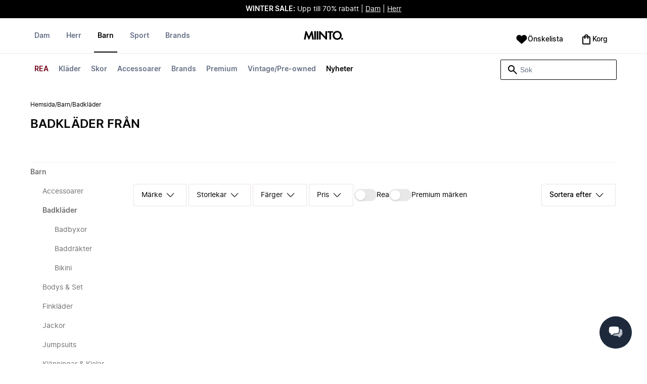

--- FILE ---
content_type: text/css
request_url: https://www.miinto.se/assets/fonts/fonts.css
body_size: 27
content:
@font-face {
  font-family: 'Inter';
  src: url('./inter-regular.woff2') format('woff2');
  font-style: normal;
  font-weight: 400;
  font-display: swap;
}
@font-face {
  font-family: 'Inter';
  src: url('./inter-medium.woff2') format('woff2');
  font-style: normal;
  font-weight: 500;
  font-display: swap;
}
@font-face {
  font-family: 'Inter';
  src: url('./inter-semibold.woff2') format('woff2');
  font-style: normal;
  font-weight: 600;
  font-display: swap;
}

--- FILE ---
content_type: application/javascript
request_url: https://ecommerce-service-assets-eu.miinto.net/ecommerce_service-plp-content/v2.40.0/ecom-mf-plp-footer-client-index.js?v=602fe5dbbdc1c395c6f4ae7933750b0f
body_size: 205275
content:
var qE=Object.defineProperty;var GE=($n,ut,ln)=>ut in $n?qE($n,ut,{enumerable:!0,configurable:!0,writable:!0,value:ln}):$n[ut]=ln;var I0=($n,ut,ln)=>(GE($n,typeof ut!="symbol"?ut+"":ut,ln),ln);(function(){"use strict";function $n(e,t){for(var n=0;n<t.length;n++){const r=t[n];if(typeof r!="string"&&!Array.isArray(r)){for(const o in r)if(o!=="default"&&!(o in e)){const i=Object.getOwnPropertyDescriptor(r,o);i&&Object.defineProperty(e,o,i.get?i:{enumerable:!0,get:()=>r[o]})}}}return Object.freeze(Object.defineProperty(e,Symbol.toStringTag,{value:"Module"}))}var ut=typeof globalThis<"u"?globalThis:typeof window<"u"?window:typeof global<"u"?global:typeof self<"u"?self:{};function ln(e){return e&&e.__esModule&&Object.prototype.hasOwnProperty.call(e,"default")?e.default:e}function b7(e){var t=e.default;if(typeof t=="function"){var n=function(){return t.apply(this,arguments)};n.prototype=t.prototype}else n={};return Object.defineProperty(n,"__esModule",{value:!0}),Object.keys(e).forEach(function(r){var o=Object.getOwnPropertyDescriptor(e,r);Object.defineProperty(n,r,o.get?o:{enumerable:!0,get:function(){return e[r]}})}),n}var y2={exports:{}},Je={},w={exports:{}},ee={};/**
 * @license React
 * react.production.min.js
 *
 * Copyright (c) Facebook, Inc. and its affiliates.
 *
 * This source code is licensed under the MIT license found in the
 * LICENSE file in the root directory of this source tree.
 */var s1=Symbol.for("react.element"),A7=Symbol.for("react.portal"),O7=Symbol.for("react.fragment"),N7=Symbol.for("react.strict_mode"),$7=Symbol.for("react.profiler"),T7=Symbol.for("react.provider"),F7=Symbol.for("react.context"),I7=Symbol.for("react.forward_ref"),D7=Symbol.for("react.suspense"),H7=Symbol.for("react.memo"),B7=Symbol.for("react.lazy"),Ha=Symbol.iterator;function z7(e){return e===null||typeof e!="object"?null:(e=Ha&&e[Ha]||e["@@iterator"],typeof e=="function"?e:null)}var Ba={isMounted:function(){return!1},enqueueForceUpdate:function(){},enqueueReplaceState:function(){},enqueueSetState:function(){}},za=Object.assign,Va={};function ar(e,t,n){this.props=e,this.context=t,this.refs=Va,this.updater=n||Ba}ar.prototype.isReactComponent={},ar.prototype.setState=function(e,t){if(typeof e!="object"&&typeof e!="function"&&e!=null)throw Error("setState(...): takes an object of state variables to update or a function which returns an object of state variables.");this.updater.enqueueSetState(this,e,t,"setState")},ar.prototype.forceUpdate=function(e){this.updater.enqueueForceUpdate(this,e,"forceUpdate")};function Za(){}Za.prototype=ar.prototype;function D0(e,t,n){this.props=e,this.context=t,this.refs=Va,this.updater=n||Ba}var H0=D0.prototype=new Za;H0.constructor=D0,za(H0,ar.prototype),H0.isPureReactComponent=!0;var ja=Array.isArray,Ua=Object.prototype.hasOwnProperty,B0={current:null},Wa={key:!0,ref:!0,__self:!0,__source:!0};function qa(e,t,n){var r,o={},i=null,l=null;if(t!=null)for(r in t.ref!==void 0&&(l=t.ref),t.key!==void 0&&(i=""+t.key),t)Ua.call(t,r)&&!Wa.hasOwnProperty(r)&&(o[r]=t[r]);var a=arguments.length-2;if(a===1)o.children=n;else if(1<a){for(var s=Array(a),u=0;u<a;u++)s[u]=arguments[u+2];o.children=s}if(e&&e.defaultProps)for(r in a=e.defaultProps,a)o[r]===void 0&&(o[r]=a[r]);return{$$typeof:s1,type:e,key:i,ref:l,props:o,_owner:B0.current}}function V7(e,t){return{$$typeof:s1,type:e.type,key:t,ref:e.ref,props:e.props,_owner:e._owner}}function z0(e){return typeof e=="object"&&e!==null&&e.$$typeof===s1}function Z7(e){var t={"=":"=0",":":"=2"};return"$"+e.replace(/[=:]/g,function(n){return t[n]})}var Ga=/\/+/g;function V0(e,t){return typeof e=="object"&&e!==null&&e.key!=null?Z7(""+e.key):t.toString(36)}function w2(e,t,n,r,o){var i=typeof e;(i==="undefined"||i==="boolean")&&(e=null);var l=!1;if(e===null)l=!0;else switch(i){case"string":case"number":l=!0;break;case"object":switch(e.$$typeof){case s1:case A7:l=!0}}if(l)return l=e,o=o(l),e=r===""?"."+V0(l,0):r,ja(o)?(n="",e!=null&&(n=e.replace(Ga,"$&/")+"/"),w2(o,t,n,"",function(u){return u})):o!=null&&(z0(o)&&(o=V7(o,n+(!o.key||l&&l.key===o.key?"":(""+o.key).replace(Ga,"$&/")+"/")+e)),t.push(o)),1;if(l=0,r=r===""?".":r+":",ja(e))for(var a=0;a<e.length;a++){i=e[a];var s=r+V0(i,a);l+=w2(i,t,n,s,o)}else if(s=z7(e),typeof s=="function")for(e=s.call(e),a=0;!(i=e.next()).done;)i=i.value,s=r+V0(i,a++),l+=w2(i,t,n,s,o);else if(i==="object")throw t=String(e),Error("Objects are not valid as a React child (found: "+(t==="[object Object]"?"object with keys {"+Object.keys(e).join(", ")+"}":t)+"). If you meant to render a collection of children, use an array instead.");return l}function x2(e,t,n){if(e==null)return e;var r=[],o=0;return w2(e,r,"","",function(i){return t.call(n,i,o++)}),r}function j7(e){if(e._status===-1){var t=e._result;t=t(),t.then(function(n){(e._status===0||e._status===-1)&&(e._status=1,e._result=n)},function(n){(e._status===0||e._status===-1)&&(e._status=2,e._result=n)}),e._status===-1&&(e._status=0,e._result=t)}if(e._status===1)return e._result.default;throw e._result}var He={current:null},S2={transition:null},U7={ReactCurrentDispatcher:He,ReactCurrentBatchConfig:S2,ReactCurrentOwner:B0};function Ka(){throw Error("act(...) is not supported in production builds of React.")}ee.Children={map:x2,forEach:function(e,t,n){x2(e,function(){t.apply(this,arguments)},n)},count:function(e){var t=0;return x2(e,function(){t++}),t},toArray:function(e){return x2(e,function(t){return t})||[]},only:function(e){if(!z0(e))throw Error("React.Children.only expected to receive a single React element child.");return e}},ee.Component=ar,ee.Fragment=O7,ee.Profiler=$7,ee.PureComponent=D0,ee.StrictMode=N7,ee.Suspense=D7,ee.__SECRET_INTERNALS_DO_NOT_USE_OR_YOU_WILL_BE_FIRED=U7,ee.act=Ka,ee.cloneElement=function(e,t,n){if(e==null)throw Error("React.cloneElement(...): The argument must be a React element, but you passed "+e+".");var r=za({},e.props),o=e.key,i=e.ref,l=e._owner;if(t!=null){if(t.ref!==void 0&&(i=t.ref,l=B0.current),t.key!==void 0&&(o=""+t.key),e.type&&e.type.defaultProps)var a=e.type.defaultProps;for(s in t)Ua.call(t,s)&&!Wa.hasOwnProperty(s)&&(r[s]=t[s]===void 0&&a!==void 0?a[s]:t[s])}var s=arguments.length-2;if(s===1)r.children=n;else if(1<s){a=Array(s);for(var u=0;u<s;u++)a[u]=arguments[u+2];r.children=a}return{$$typeof:s1,type:e.type,key:o,ref:i,props:r,_owner:l}},ee.createContext=function(e){return e={$$typeof:F7,_currentValue:e,_currentValue2:e,_threadCount:0,Provider:null,Consumer:null,_defaultValue:null,_globalName:null},e.Provider={$$typeof:T7,_context:e},e.Consumer=e},ee.createElement=qa,ee.createFactory=function(e){var t=qa.bind(null,e);return t.type=e,t},ee.createRef=function(){return{current:null}},ee.forwardRef=function(e){return{$$typeof:I7,render:e}},ee.isValidElement=z0,ee.lazy=function(e){return{$$typeof:B7,_payload:{_status:-1,_result:e},_init:j7}},ee.memo=function(e,t){return{$$typeof:H7,type:e,compare:t===void 0?null:t}},ee.startTransition=function(e){var t=S2.transition;S2.transition={};try{e()}finally{S2.transition=t}},ee.unstable_act=Ka,ee.useCallback=function(e,t){return He.current.useCallback(e,t)},ee.useContext=function(e){return He.current.useContext(e)},ee.useDebugValue=function(){},ee.useDeferredValue=function(e){return He.current.useDeferredValue(e)},ee.useEffect=function(e,t){return He.current.useEffect(e,t)},ee.useId=function(){return He.current.useId()},ee.useImperativeHandle=function(e,t,n){return He.current.useImperativeHandle(e,t,n)},ee.useInsertionEffect=function(e,t){return He.current.useInsertionEffect(e,t)},ee.useLayoutEffect=function(e,t){return He.current.useLayoutEffect(e,t)},ee.useMemo=function(e,t){return He.current.useMemo(e,t)},ee.useReducer=function(e,t,n){return He.current.useReducer(e,t,n)},ee.useRef=function(e){return He.current.useRef(e)},ee.useState=function(e){return He.current.useState(e)},ee.useSyncExternalStore=function(e,t,n){return He.current.useSyncExternalStore(e,t,n)},ee.useTransition=function(){return He.current.useTransition()},ee.version="18.3.1",function(e){e.exports=ee}(w);const ve=ln(w.exports),E2=$n({__proto__:null,default:ve},[w.exports]);var Xa={exports:{}},Qa={};/**
 * @license React
 * scheduler.production.min.js
 *
 * Copyright (c) Facebook, Inc. and its affiliates.
 *
 * This source code is licensed under the MIT license found in the
 * LICENSE file in the root directory of this source tree.
 */(function(e){function t(A,N){var H=A.length;A.push(N);e:for(;0<H;){var Y=H-1>>>1,L=A[Y];if(0<o(L,N))A[Y]=N,A[H]=L,H=Y;else break e}}function n(A){return A.length===0?null:A[0]}function r(A){if(A.length===0)return null;var N=A[0],H=A.pop();if(H!==N){A[0]=H;e:for(var Y=0,L=A.length,R=L>>>1;Y<R;){var P=2*(Y+1)-1,b=A[P],$=P+1,T=A[$];if(0>o(b,H))$<L&&0>o(T,b)?(A[Y]=T,A[$]=H,Y=$):(A[Y]=b,A[P]=H,Y=P);else if($<L&&0>o(T,H))A[Y]=T,A[$]=H,Y=$;else break e}}return N}function o(A,N){var H=A.sortIndex-N.sortIndex;return H!==0?H:A.id-N.id}if(typeof performance=="object"&&typeof performance.now=="function"){var i=performance;e.unstable_now=function(){return i.now()}}else{var l=Date,a=l.now();e.unstable_now=function(){return l.now()-a}}var s=[],u=[],d=1,p=null,f=3,C=!1,y=!1,g=!1,x=typeof setTimeout=="function"?setTimeout:null,m=typeof clearTimeout=="function"?clearTimeout:null,h=typeof setImmediate<"u"?setImmediate:null;typeof navigator<"u"&&navigator.scheduling!==void 0&&navigator.scheduling.isInputPending!==void 0&&navigator.scheduling.isInputPending.bind(navigator.scheduling);function v(A){for(var N=n(u);N!==null;){if(N.callback===null)r(u);else if(N.startTime<=A)r(u),N.sortIndex=N.expirationTime,t(s,N);else break;N=n(u)}}function S(A){if(g=!1,v(A),!y)if(n(s)!==null)y=!0,W(E);else{var N=n(u);N!==null&&z(S,N.startTime-A)}}function E(A,N){y=!1,g&&(g=!1,m(_),_=-1),C=!0;var H=f;try{for(v(N),p=n(s);p!==null&&(!(p.expirationTime>N)||A&&!B());){var Y=p.callback;if(typeof Y=="function"){p.callback=null,f=p.priorityLevel;var L=Y(p.expirationTime<=N);N=e.unstable_now(),typeof L=="function"?p.callback=L:p===n(s)&&r(s),v(N)}else r(s);p=n(s)}if(p!==null)var R=!0;else{var P=n(u);P!==null&&z(S,P.startTime-N),R=!1}return R}finally{p=null,f=H,C=!1}}var k=!1,M=null,_=-1,D=5,O=-1;function B(){return!(e.unstable_now()-O<D)}function Z(){if(M!==null){var A=e.unstable_now();O=A;var N=!0;try{N=M(!0,A)}finally{N?V():(k=!1,M=null)}}else k=!1}var V;if(typeof h=="function")V=function(){h(Z)};else if(typeof MessageChannel<"u"){var q=new MessageChannel,X=q.port2;q.port1.onmessage=Z,V=function(){X.postMessage(null)}}else V=function(){x(Z,0)};function W(A){M=A,k||(k=!0,V())}function z(A,N){_=x(function(){A(e.unstable_now())},N)}e.unstable_IdlePriority=5,e.unstable_ImmediatePriority=1,e.unstable_LowPriority=4,e.unstable_NormalPriority=3,e.unstable_Profiling=null,e.unstable_UserBlockingPriority=2,e.unstable_cancelCallback=function(A){A.callback=null},e.unstable_continueExecution=function(){y||C||(y=!0,W(E))},e.unstable_forceFrameRate=function(A){0>A||125<A?console.error("forceFrameRate takes a positive int between 0 and 125, forcing frame rates higher than 125 fps is not supported"):D=0<A?Math.floor(1e3/A):5},e.unstable_getCurrentPriorityLevel=function(){return f},e.unstable_getFirstCallbackNode=function(){return n(s)},e.unstable_next=function(A){switch(f){case 1:case 2:case 3:var N=3;break;default:N=f}var H=f;f=N;try{return A()}finally{f=H}},e.unstable_pauseExecution=function(){},e.unstable_requestPaint=function(){},e.unstable_runWithPriority=function(A,N){switch(A){case 1:case 2:case 3:case 4:case 5:break;default:A=3}var H=f;f=A;try{return N()}finally{f=H}},e.unstable_scheduleCallback=function(A,N,H){var Y=e.unstable_now();switch(typeof H=="object"&&H!==null?(H=H.delay,H=typeof H=="number"&&0<H?Y+H:Y):H=Y,A){case 1:var L=-1;break;case 2:L=250;break;case 5:L=1073741823;break;case 4:L=1e4;break;default:L=5e3}return L=H+L,A={id:d++,callback:N,priorityLevel:A,startTime:H,expirationTime:L,sortIndex:-1},H>Y?(A.sortIndex=H,t(u,A),n(s)===null&&A===n(u)&&(g?(m(_),_=-1):g=!0,z(S,H-Y))):(A.sortIndex=L,t(s,A),y||C||(y=!0,W(E))),A},e.unstable_shouldYield=B,e.unstable_wrapCallback=function(A){var N=f;return function(){var H=f;f=N;try{return A.apply(this,arguments)}finally{f=H}}}})(Qa),function(e){e.exports=Qa}(Xa);/**
 * @license React
 * react-dom.production.min.js
 *
 * Copyright (c) Facebook, Inc. and its affiliates.
 *
 * This source code is licensed under the MIT license found in the
 * LICENSE file in the root directory of this source tree.
 */var W7=w.exports,et=Xa.exports;function F(e){for(var t="https://reactjs.org/docs/error-decoder.html?invariant="+e,n=1;n<arguments.length;n++)t+="&args[]="+encodeURIComponent(arguments[n]);return"Minified React error #"+e+"; visit "+t+" for the full message or use the non-minified dev environment for full errors and additional helpful warnings."}var Ya=new Set,u1={};function Tn(e,t){sr(e,t),sr(e+"Capture",t)}function sr(e,t){for(u1[e]=t,e=0;e<t.length;e++)Ya.add(t[e])}var jt=!(typeof window>"u"||typeof window.document>"u"||typeof window.document.createElement>"u"),Z0=Object.prototype.hasOwnProperty,q7=/^[:A-Z_a-z\u00C0-\u00D6\u00D8-\u00F6\u00F8-\u02FF\u0370-\u037D\u037F-\u1FFF\u200C-\u200D\u2070-\u218F\u2C00-\u2FEF\u3001-\uD7FF\uF900-\uFDCF\uFDF0-\uFFFD][:A-Z_a-z\u00C0-\u00D6\u00D8-\u00F6\u00F8-\u02FF\u0370-\u037D\u037F-\u1FFF\u200C-\u200D\u2070-\u218F\u2C00-\u2FEF\u3001-\uD7FF\uF900-\uFDCF\uFDF0-\uFFFD\-.0-9\u00B7\u0300-\u036F\u203F-\u2040]*$/,Ja={},e4={};function G7(e){return Z0.call(e4,e)?!0:Z0.call(Ja,e)?!1:q7.test(e)?e4[e]=!0:(Ja[e]=!0,!1)}function K7(e,t,n,r){if(n!==null&&n.type===0)return!1;switch(typeof t){case"function":case"symbol":return!0;case"boolean":return r?!1:n!==null?!n.acceptsBooleans:(e=e.toLowerCase().slice(0,5),e!=="data-"&&e!=="aria-");default:return!1}}function X7(e,t,n,r){if(t===null||typeof t>"u"||K7(e,t,n,r))return!0;if(r)return!1;if(n!==null)switch(n.type){case 3:return!t;case 4:return t===!1;case 5:return isNaN(t);case 6:return isNaN(t)||1>t}return!1}function Be(e,t,n,r,o,i,l){this.acceptsBooleans=t===2||t===3||t===4,this.attributeName=r,this.attributeNamespace=o,this.mustUseProperty=n,this.propertyName=e,this.type=t,this.sanitizeURL=i,this.removeEmptyString=l}var Pe={};"children dangerouslySetInnerHTML defaultValue defaultChecked innerHTML suppressContentEditableWarning suppressHydrationWarning style".split(" ").forEach(function(e){Pe[e]=new Be(e,0,!1,e,null,!1,!1)}),[["acceptCharset","accept-charset"],["className","class"],["htmlFor","for"],["httpEquiv","http-equiv"]].forEach(function(e){var t=e[0];Pe[t]=new Be(t,1,!1,e[1],null,!1,!1)}),["contentEditable","draggable","spellCheck","value"].forEach(function(e){Pe[e]=new Be(e,2,!1,e.toLowerCase(),null,!1,!1)}),["autoReverse","externalResourcesRequired","focusable","preserveAlpha"].forEach(function(e){Pe[e]=new Be(e,2,!1,e,null,!1,!1)}),"allowFullScreen async autoFocus autoPlay controls default defer disabled disablePictureInPicture disableRemotePlayback formNoValidate hidden loop noModule noValidate open playsInline readOnly required reversed scoped seamless itemScope".split(" ").forEach(function(e){Pe[e]=new Be(e,3,!1,e.toLowerCase(),null,!1,!1)}),["checked","multiple","muted","selected"].forEach(function(e){Pe[e]=new Be(e,3,!0,e,null,!1,!1)}),["capture","download"].forEach(function(e){Pe[e]=new Be(e,4,!1,e,null,!1,!1)}),["cols","rows","size","span"].forEach(function(e){Pe[e]=new Be(e,6,!1,e,null,!1,!1)}),["rowSpan","start"].forEach(function(e){Pe[e]=new Be(e,5,!1,e.toLowerCase(),null,!1,!1)});var j0=/[\-:]([a-z])/g;function U0(e){return e[1].toUpperCase()}"accent-height alignment-baseline arabic-form baseline-shift cap-height clip-path clip-rule color-interpolation color-interpolation-filters color-profile color-rendering dominant-baseline enable-background fill-opacity fill-rule flood-color flood-opacity font-family font-size font-size-adjust font-stretch font-style font-variant font-weight glyph-name glyph-orientation-horizontal glyph-orientation-vertical horiz-adv-x horiz-origin-x image-rendering letter-spacing lighting-color marker-end marker-mid marker-start overline-position overline-thickness paint-order panose-1 pointer-events rendering-intent shape-rendering stop-color stop-opacity strikethrough-position strikethrough-thickness stroke-dasharray stroke-dashoffset stroke-linecap stroke-linejoin stroke-miterlimit stroke-opacity stroke-width text-anchor text-decoration text-rendering underline-position underline-thickness unicode-bidi unicode-range units-per-em v-alphabetic v-hanging v-ideographic v-mathematical vector-effect vert-adv-y vert-origin-x vert-origin-y word-spacing writing-mode xmlns:xlink x-height".split(" ").forEach(function(e){var t=e.replace(j0,U0);Pe[t]=new Be(t,1,!1,e,null,!1,!1)}),"xlink:actuate xlink:arcrole xlink:role xlink:show xlink:title xlink:type".split(" ").forEach(function(e){var t=e.replace(j0,U0);Pe[t]=new Be(t,1,!1,e,"http://www.w3.org/1999/xlink",!1,!1)}),["xml:base","xml:lang","xml:space"].forEach(function(e){var t=e.replace(j0,U0);Pe[t]=new Be(t,1,!1,e,"http://www.w3.org/XML/1998/namespace",!1,!1)}),["tabIndex","crossOrigin"].forEach(function(e){Pe[e]=new Be(e,1,!1,e.toLowerCase(),null,!1,!1)}),Pe.xlinkHref=new Be("xlinkHref",1,!1,"xlink:href","http://www.w3.org/1999/xlink",!0,!1),["src","href","action","formAction"].forEach(function(e){Pe[e]=new Be(e,1,!1,e.toLowerCase(),null,!0,!0)});function W0(e,t,n,r){var o=Pe.hasOwnProperty(t)?Pe[t]:null;(o!==null?o.type!==0:r||!(2<t.length)||t[0]!=="o"&&t[0]!=="O"||t[1]!=="n"&&t[1]!=="N")&&(X7(t,n,o,r)&&(n=null),r||o===null?G7(t)&&(n===null?e.removeAttribute(t):e.setAttribute(t,""+n)):o.mustUseProperty?e[o.propertyName]=n===null?o.type===3?!1:"":n:(t=o.attributeName,r=o.attributeNamespace,n===null?e.removeAttribute(t):(o=o.type,n=o===3||o===4&&n===!0?"":""+n,r?e.setAttributeNS(r,t,n):e.setAttribute(t,n))))}var Ut=W7.__SECRET_INTERNALS_DO_NOT_USE_OR_YOU_WILL_BE_FIRED,L2=Symbol.for("react.element"),ur=Symbol.for("react.portal"),cr=Symbol.for("react.fragment"),q0=Symbol.for("react.strict_mode"),G0=Symbol.for("react.profiler"),t4=Symbol.for("react.provider"),n4=Symbol.for("react.context"),K0=Symbol.for("react.forward_ref"),X0=Symbol.for("react.suspense"),Q0=Symbol.for("react.suspense_list"),Y0=Symbol.for("react.memo"),an=Symbol.for("react.lazy"),r4=Symbol.for("react.offscreen"),o4=Symbol.iterator;function c1(e){return e===null||typeof e!="object"?null:(e=o4&&e[o4]||e["@@iterator"],typeof e=="function"?e:null)}var de=Object.assign,J0;function f1(e){if(J0===void 0)try{throw Error()}catch(n){var t=n.stack.trim().match(/\n( *(at )?)/);J0=t&&t[1]||""}return`
`+J0+e}var ei=!1;function ti(e,t){if(!e||ei)return"";ei=!0;var n=Error.prepareStackTrace;Error.prepareStackTrace=void 0;try{if(t)if(t=function(){throw Error()},Object.defineProperty(t.prototype,"props",{set:function(){throw Error()}}),typeof Reflect=="object"&&Reflect.construct){try{Reflect.construct(t,[])}catch(u){var r=u}Reflect.construct(e,[],t)}else{try{t.call()}catch(u){r=u}e.call(t.prototype)}else{try{throw Error()}catch(u){r=u}e()}}catch(u){if(u&&r&&typeof u.stack=="string"){for(var o=u.stack.split(`
`),i=r.stack.split(`
`),l=o.length-1,a=i.length-1;1<=l&&0<=a&&o[l]!==i[a];)a--;for(;1<=l&&0<=a;l--,a--)if(o[l]!==i[a]){if(l!==1||a!==1)do if(l--,a--,0>a||o[l]!==i[a]){var s=`
`+o[l].replace(" at new "," at ");return e.displayName&&s.includes("<anonymous>")&&(s=s.replace("<anonymous>",e.displayName)),s}while(1<=l&&0<=a);break}}}finally{ei=!1,Error.prepareStackTrace=n}return(e=e?e.displayName||e.name:"")?f1(e):""}function Q7(e){switch(e.tag){case 5:return f1(e.type);case 16:return f1("Lazy");case 13:return f1("Suspense");case 19:return f1("SuspenseList");case 0:case 2:case 15:return e=ti(e.type,!1),e;case 11:return e=ti(e.type.render,!1),e;case 1:return e=ti(e.type,!0),e;default:return""}}function ni(e){if(e==null)return null;if(typeof e=="function")return e.displayName||e.name||null;if(typeof e=="string")return e;switch(e){case cr:return"Fragment";case ur:return"Portal";case G0:return"Profiler";case q0:return"StrictMode";case X0:return"Suspense";case Q0:return"SuspenseList"}if(typeof e=="object")switch(e.$$typeof){case n4:return(e.displayName||"Context")+".Consumer";case t4:return(e._context.displayName||"Context")+".Provider";case K0:var t=e.render;return e=e.displayName,e||(e=t.displayName||t.name||"",e=e!==""?"ForwardRef("+e+")":"ForwardRef"),e;case Y0:return t=e.displayName||null,t!==null?t:ni(e.type)||"Memo";case an:t=e._payload,e=e._init;try{return ni(e(t))}catch{}}return null}function Y7(e){var t=e.type;switch(e.tag){case 24:return"Cache";case 9:return(t.displayName||"Context")+".Consumer";case 10:return(t._context.displayName||"Context")+".Provider";case 18:return"DehydratedFragment";case 11:return e=t.render,e=e.displayName||e.name||"",t.displayName||(e!==""?"ForwardRef("+e+")":"ForwardRef");case 7:return"Fragment";case 5:return t;case 4:return"Portal";case 3:return"Root";case 6:return"Text";case 16:return ni(t);case 8:return t===q0?"StrictMode":"Mode";case 22:return"Offscreen";case 12:return"Profiler";case 21:return"Scope";case 13:return"Suspense";case 19:return"SuspenseList";case 25:return"TracingMarker";case 1:case 0:case 17:case 2:case 14:case 15:if(typeof t=="function")return t.displayName||t.name||null;if(typeof t=="string")return t}return null}function sn(e){switch(typeof e){case"boolean":case"number":case"string":case"undefined":return e;case"object":return e;default:return""}}function i4(e){var t=e.type;return(e=e.nodeName)&&e.toLowerCase()==="input"&&(t==="checkbox"||t==="radio")}function J7(e){var t=i4(e)?"checked":"value",n=Object.getOwnPropertyDescriptor(e.constructor.prototype,t),r=""+e[t];if(!e.hasOwnProperty(t)&&typeof n<"u"&&typeof n.get=="function"&&typeof n.set=="function"){var o=n.get,i=n.set;return Object.defineProperty(e,t,{configurable:!0,get:function(){return o.call(this)},set:function(l){r=""+l,i.call(this,l)}}),Object.defineProperty(e,t,{enumerable:n.enumerable}),{getValue:function(){return r},setValue:function(l){r=""+l},stopTracking:function(){e._valueTracker=null,delete e[t]}}}}function _2(e){e._valueTracker||(e._valueTracker=J7(e))}function l4(e){if(!e)return!1;var t=e._valueTracker;if(!t)return!0;var n=t.getValue(),r="";return e&&(r=i4(e)?e.checked?"true":"false":e.value),e=r,e!==n?(t.setValue(e),!0):!1}function R2(e){if(e=e||(typeof document<"u"?document:void 0),typeof e>"u")return null;try{return e.activeElement||e.body}catch{return e.body}}function ri(e,t){var n=t.checked;return de({},t,{defaultChecked:void 0,defaultValue:void 0,value:void 0,checked:n!=null?n:e._wrapperState.initialChecked})}function a4(e,t){var n=t.defaultValue==null?"":t.defaultValue,r=t.checked!=null?t.checked:t.defaultChecked;n=sn(t.value!=null?t.value:n),e._wrapperState={initialChecked:r,initialValue:n,controlled:t.type==="checkbox"||t.type==="radio"?t.checked!=null:t.value!=null}}function s4(e,t){t=t.checked,t!=null&&W0(e,"checked",t,!1)}function oi(e,t){s4(e,t);var n=sn(t.value),r=t.type;if(n!=null)r==="number"?(n===0&&e.value===""||e.value!=n)&&(e.value=""+n):e.value!==""+n&&(e.value=""+n);else if(r==="submit"||r==="reset"){e.removeAttribute("value");return}t.hasOwnProperty("value")?ii(e,t.type,n):t.hasOwnProperty("defaultValue")&&ii(e,t.type,sn(t.defaultValue)),t.checked==null&&t.defaultChecked!=null&&(e.defaultChecked=!!t.defaultChecked)}function u4(e,t,n){if(t.hasOwnProperty("value")||t.hasOwnProperty("defaultValue")){var r=t.type;if(!(r!=="submit"&&r!=="reset"||t.value!==void 0&&t.value!==null))return;t=""+e._wrapperState.initialValue,n||t===e.value||(e.value=t),e.defaultValue=t}n=e.name,n!==""&&(e.name=""),e.defaultChecked=!!e._wrapperState.initialChecked,n!==""&&(e.name=n)}function ii(e,t,n){(t!=="number"||R2(e.ownerDocument)!==e)&&(n==null?e.defaultValue=""+e._wrapperState.initialValue:e.defaultValue!==""+n&&(e.defaultValue=""+n))}var d1=Array.isArray;function fr(e,t,n,r){if(e=e.options,t){t={};for(var o=0;o<n.length;o++)t["$"+n[o]]=!0;for(n=0;n<e.length;n++)o=t.hasOwnProperty("$"+e[n].value),e[n].selected!==o&&(e[n].selected=o),o&&r&&(e[n].defaultSelected=!0)}else{for(n=""+sn(n),t=null,o=0;o<e.length;o++){if(e[o].value===n){e[o].selected=!0,r&&(e[o].defaultSelected=!0);return}t!==null||e[o].disabled||(t=e[o])}t!==null&&(t.selected=!0)}}function li(e,t){if(t.dangerouslySetInnerHTML!=null)throw Error(F(91));return de({},t,{value:void 0,defaultValue:void 0,children:""+e._wrapperState.initialValue})}function c4(e,t){var n=t.value;if(n==null){if(n=t.children,t=t.defaultValue,n!=null){if(t!=null)throw Error(F(92));if(d1(n)){if(1<n.length)throw Error(F(93));n=n[0]}t=n}t==null&&(t=""),n=t}e._wrapperState={initialValue:sn(n)}}function f4(e,t){var n=sn(t.value),r=sn(t.defaultValue);n!=null&&(n=""+n,n!==e.value&&(e.value=n),t.defaultValue==null&&e.defaultValue!==n&&(e.defaultValue=n)),r!=null&&(e.defaultValue=""+r)}function d4(e){var t=e.textContent;t===e._wrapperState.initialValue&&t!==""&&t!==null&&(e.value=t)}function p4(e){switch(e){case"svg":return"http://www.w3.org/2000/svg";case"math":return"http://www.w3.org/1998/Math/MathML";default:return"http://www.w3.org/1999/xhtml"}}function ai(e,t){return e==null||e==="http://www.w3.org/1999/xhtml"?p4(t):e==="http://www.w3.org/2000/svg"&&t==="foreignObject"?"http://www.w3.org/1999/xhtml":e}var k2,h4=function(e){return typeof MSApp<"u"&&MSApp.execUnsafeLocalFunction?function(t,n,r,o){MSApp.execUnsafeLocalFunction(function(){return e(t,n,r,o)})}:e}(function(e,t){if(e.namespaceURI!=="http://www.w3.org/2000/svg"||"innerHTML"in e)e.innerHTML=t;else{for(k2=k2||document.createElement("div"),k2.innerHTML="<svg>"+t.valueOf().toString()+"</svg>",t=k2.firstChild;e.firstChild;)e.removeChild(e.firstChild);for(;t.firstChild;)e.appendChild(t.firstChild)}});function p1(e,t){if(t){var n=e.firstChild;if(n&&n===e.lastChild&&n.nodeType===3){n.nodeValue=t;return}}e.textContent=t}var h1={animationIterationCount:!0,aspectRatio:!0,borderImageOutset:!0,borderImageSlice:!0,borderImageWidth:!0,boxFlex:!0,boxFlexGroup:!0,boxOrdinalGroup:!0,columnCount:!0,columns:!0,flex:!0,flexGrow:!0,flexPositive:!0,flexShrink:!0,flexNegative:!0,flexOrder:!0,gridArea:!0,gridRow:!0,gridRowEnd:!0,gridRowSpan:!0,gridRowStart:!0,gridColumn:!0,gridColumnEnd:!0,gridColumnSpan:!0,gridColumnStart:!0,fontWeight:!0,lineClamp:!0,lineHeight:!0,opacity:!0,order:!0,orphans:!0,tabSize:!0,widows:!0,zIndex:!0,zoom:!0,fillOpacity:!0,floodOpacity:!0,stopOpacity:!0,strokeDasharray:!0,strokeDashoffset:!0,strokeMiterlimit:!0,strokeOpacity:!0,strokeWidth:!0},e9=["Webkit","ms","Moz","O"];Object.keys(h1).forEach(function(e){e9.forEach(function(t){t=t+e.charAt(0).toUpperCase()+e.substring(1),h1[t]=h1[e]})});function C4(e,t,n){return t==null||typeof t=="boolean"||t===""?"":n||typeof t!="number"||t===0||h1.hasOwnProperty(e)&&h1[e]?(""+t).trim():t+"px"}function m4(e,t){e=e.style;for(var n in t)if(t.hasOwnProperty(n)){var r=n.indexOf("--")===0,o=C4(n,t[n],r);n==="float"&&(n="cssFloat"),r?e.setProperty(n,o):e[n]=o}}var t9=de({menuitem:!0},{area:!0,base:!0,br:!0,col:!0,embed:!0,hr:!0,img:!0,input:!0,keygen:!0,link:!0,meta:!0,param:!0,source:!0,track:!0,wbr:!0});function si(e,t){if(t){if(t9[e]&&(t.children!=null||t.dangerouslySetInnerHTML!=null))throw Error(F(137,e));if(t.dangerouslySetInnerHTML!=null){if(t.children!=null)throw Error(F(60));if(typeof t.dangerouslySetInnerHTML!="object"||!("__html"in t.dangerouslySetInnerHTML))throw Error(F(61))}if(t.style!=null&&typeof t.style!="object")throw Error(F(62))}}function ui(e,t){if(e.indexOf("-")===-1)return typeof t.is=="string";switch(e){case"annotation-xml":case"color-profile":case"font-face":case"font-face-src":case"font-face-uri":case"font-face-format":case"font-face-name":case"missing-glyph":return!1;default:return!0}}var ci=null;function fi(e){return e=e.target||e.srcElement||window,e.correspondingUseElement&&(e=e.correspondingUseElement),e.nodeType===3?e.parentNode:e}var di=null,dr=null,pr=null;function v4(e){if(e=F1(e)){if(typeof di!="function")throw Error(F(280));var t=e.stateNode;t&&(t=X2(t),di(e.stateNode,e.type,t))}}function g4(e){dr?pr?pr.push(e):pr=[e]:dr=e}function y4(){if(dr){var e=dr,t=pr;if(pr=dr=null,v4(e),t)for(e=0;e<t.length;e++)v4(t[e])}}function w4(e,t){return e(t)}function x4(){}var pi=!1;function S4(e,t,n){if(pi)return e(t,n);pi=!0;try{return w4(e,t,n)}finally{pi=!1,(dr!==null||pr!==null)&&(x4(),y4())}}function C1(e,t){var n=e.stateNode;if(n===null)return null;var r=X2(n);if(r===null)return null;n=r[t];e:switch(t){case"onClick":case"onClickCapture":case"onDoubleClick":case"onDoubleClickCapture":case"onMouseDown":case"onMouseDownCapture":case"onMouseMove":case"onMouseMoveCapture":case"onMouseUp":case"onMouseUpCapture":case"onMouseEnter":(r=!r.disabled)||(e=e.type,r=!(e==="button"||e==="input"||e==="select"||e==="textarea")),e=!r;break e;default:e=!1}if(e)return null;if(n&&typeof n!="function")throw Error(F(231,t,typeof n));return n}var hi=!1;if(jt)try{var m1={};Object.defineProperty(m1,"passive",{get:function(){hi=!0}}),window.addEventListener("test",m1,m1),window.removeEventListener("test",m1,m1)}catch{hi=!1}function n9(e,t,n,r,o,i,l,a,s){var u=Array.prototype.slice.call(arguments,3);try{t.apply(n,u)}catch(d){this.onError(d)}}var v1=!1,M2=null,P2=!1,Ci=null,r9={onError:function(e){v1=!0,M2=e}};function o9(e,t,n,r,o,i,l,a,s){v1=!1,M2=null,n9.apply(r9,arguments)}function i9(e,t,n,r,o,i,l,a,s){if(o9.apply(this,arguments),v1){if(v1){var u=M2;v1=!1,M2=null}else throw Error(F(198));P2||(P2=!0,Ci=u)}}function Fn(e){var t=e,n=e;if(e.alternate)for(;t.return;)t=t.return;else{e=t;do t=e,(t.flags&4098)!==0&&(n=t.return),e=t.return;while(e)}return t.tag===3?n:null}function E4(e){if(e.tag===13){var t=e.memoizedState;if(t===null&&(e=e.alternate,e!==null&&(t=e.memoizedState)),t!==null)return t.dehydrated}return null}function L4(e){if(Fn(e)!==e)throw Error(F(188))}function l9(e){var t=e.alternate;if(!t){if(t=Fn(e),t===null)throw Error(F(188));return t!==e?null:e}for(var n=e,r=t;;){var o=n.return;if(o===null)break;var i=o.alternate;if(i===null){if(r=o.return,r!==null){n=r;continue}break}if(o.child===i.child){for(i=o.child;i;){if(i===n)return L4(o),e;if(i===r)return L4(o),t;i=i.sibling}throw Error(F(188))}if(n.return!==r.return)n=o,r=i;else{for(var l=!1,a=o.child;a;){if(a===n){l=!0,n=o,r=i;break}if(a===r){l=!0,r=o,n=i;break}a=a.sibling}if(!l){for(a=i.child;a;){if(a===n){l=!0,n=i,r=o;break}if(a===r){l=!0,r=i,n=o;break}a=a.sibling}if(!l)throw Error(F(189))}}if(n.alternate!==r)throw Error(F(190))}if(n.tag!==3)throw Error(F(188));return n.stateNode.current===n?e:t}function _4(e){return e=l9(e),e!==null?R4(e):null}function R4(e){if(e.tag===5||e.tag===6)return e;for(e=e.child;e!==null;){var t=R4(e);if(t!==null)return t;e=e.sibling}return null}var k4=et.unstable_scheduleCallback,M4=et.unstable_cancelCallback,a9=et.unstable_shouldYield,s9=et.unstable_requestPaint,ge=et.unstable_now,u9=et.unstable_getCurrentPriorityLevel,mi=et.unstable_ImmediatePriority,P4=et.unstable_UserBlockingPriority,b2=et.unstable_NormalPriority,c9=et.unstable_LowPriority,b4=et.unstable_IdlePriority,A2=null,Nt=null;function f9(e){if(Nt&&typeof Nt.onCommitFiberRoot=="function")try{Nt.onCommitFiberRoot(A2,e,void 0,(e.current.flags&128)===128)}catch{}}var gt=Math.clz32?Math.clz32:h9,d9=Math.log,p9=Math.LN2;function h9(e){return e>>>=0,e===0?32:31-(d9(e)/p9|0)|0}var O2=64,N2=4194304;function g1(e){switch(e&-e){case 1:return 1;case 2:return 2;case 4:return 4;case 8:return 8;case 16:return 16;case 32:return 32;case 64:case 128:case 256:case 512:case 1024:case 2048:case 4096:case 8192:case 16384:case 32768:case 65536:case 131072:case 262144:case 524288:case 1048576:case 2097152:return e&4194240;case 4194304:case 8388608:case 16777216:case 33554432:case 67108864:return e&130023424;case 134217728:return 134217728;case 268435456:return 268435456;case 536870912:return 536870912;case 1073741824:return 1073741824;default:return e}}function $2(e,t){var n=e.pendingLanes;if(n===0)return 0;var r=0,o=e.suspendedLanes,i=e.pingedLanes,l=n&268435455;if(l!==0){var a=l&~o;a!==0?r=g1(a):(i&=l,i!==0&&(r=g1(i)))}else l=n&~o,l!==0?r=g1(l):i!==0&&(r=g1(i));if(r===0)return 0;if(t!==0&&t!==r&&(t&o)===0&&(o=r&-r,i=t&-t,o>=i||o===16&&(i&4194240)!==0))return t;if((r&4)!==0&&(r|=n&16),t=e.entangledLanes,t!==0)for(e=e.entanglements,t&=r;0<t;)n=31-gt(t),o=1<<n,r|=e[n],t&=~o;return r}function C9(e,t){switch(e){case 1:case 2:case 4:return t+250;case 8:case 16:case 32:case 64:case 128:case 256:case 512:case 1024:case 2048:case 4096:case 8192:case 16384:case 32768:case 65536:case 131072:case 262144:case 524288:case 1048576:case 2097152:return t+5e3;case 4194304:case 8388608:case 16777216:case 33554432:case 67108864:return-1;case 134217728:case 268435456:case 536870912:case 1073741824:return-1;default:return-1}}function m9(e,t){for(var n=e.suspendedLanes,r=e.pingedLanes,o=e.expirationTimes,i=e.pendingLanes;0<i;){var l=31-gt(i),a=1<<l,s=o[l];s===-1?((a&n)===0||(a&r)!==0)&&(o[l]=C9(a,t)):s<=t&&(e.expiredLanes|=a),i&=~a}}function vi(e){return e=e.pendingLanes&-1073741825,e!==0?e:e&1073741824?1073741824:0}function A4(){var e=O2;return O2<<=1,(O2&4194240)===0&&(O2=64),e}function gi(e){for(var t=[],n=0;31>n;n++)t.push(e);return t}function y1(e,t,n){e.pendingLanes|=t,t!==536870912&&(e.suspendedLanes=0,e.pingedLanes=0),e=e.eventTimes,t=31-gt(t),e[t]=n}function v9(e,t){var n=e.pendingLanes&~t;e.pendingLanes=t,e.suspendedLanes=0,e.pingedLanes=0,e.expiredLanes&=t,e.mutableReadLanes&=t,e.entangledLanes&=t,t=e.entanglements;var r=e.eventTimes;for(e=e.expirationTimes;0<n;){var o=31-gt(n),i=1<<o;t[o]=0,r[o]=-1,e[o]=-1,n&=~i}}function yi(e,t){var n=e.entangledLanes|=t;for(e=e.entanglements;n;){var r=31-gt(n),o=1<<r;o&t|e[r]&t&&(e[r]|=t),n&=~o}}var ie=0;function O4(e){return e&=-e,1<e?4<e?(e&268435455)!==0?16:536870912:4:1}var N4,wi,$4,T4,F4,xi=!1,T2=[],un=null,cn=null,fn=null,w1=new Map,x1=new Map,dn=[],g9="mousedown mouseup touchcancel touchend touchstart auxclick dblclick pointercancel pointerdown pointerup dragend dragstart drop compositionend compositionstart keydown keypress keyup input textInput copy cut paste click change contextmenu reset submit".split(" ");function I4(e,t){switch(e){case"focusin":case"focusout":un=null;break;case"dragenter":case"dragleave":cn=null;break;case"mouseover":case"mouseout":fn=null;break;case"pointerover":case"pointerout":w1.delete(t.pointerId);break;case"gotpointercapture":case"lostpointercapture":x1.delete(t.pointerId)}}function S1(e,t,n,r,o,i){return e===null||e.nativeEvent!==i?(e={blockedOn:t,domEventName:n,eventSystemFlags:r,nativeEvent:i,targetContainers:[o]},t!==null&&(t=F1(t),t!==null&&wi(t)),e):(e.eventSystemFlags|=r,t=e.targetContainers,o!==null&&t.indexOf(o)===-1&&t.push(o),e)}function y9(e,t,n,r,o){switch(t){case"focusin":return un=S1(un,e,t,n,r,o),!0;case"dragenter":return cn=S1(cn,e,t,n,r,o),!0;case"mouseover":return fn=S1(fn,e,t,n,r,o),!0;case"pointerover":var i=o.pointerId;return w1.set(i,S1(w1.get(i)||null,e,t,n,r,o)),!0;case"gotpointercapture":return i=o.pointerId,x1.set(i,S1(x1.get(i)||null,e,t,n,r,o)),!0}return!1}function D4(e){var t=In(e.target);if(t!==null){var n=Fn(t);if(n!==null){if(t=n.tag,t===13){if(t=E4(n),t!==null){e.blockedOn=t,F4(e.priority,function(){$4(n)});return}}else if(t===3&&n.stateNode.current.memoizedState.isDehydrated){e.blockedOn=n.tag===3?n.stateNode.containerInfo:null;return}}}e.blockedOn=null}function F2(e){if(e.blockedOn!==null)return!1;for(var t=e.targetContainers;0<t.length;){var n=Ei(e.domEventName,e.eventSystemFlags,t[0],e.nativeEvent);if(n===null){n=e.nativeEvent;var r=new n.constructor(n.type,n);ci=r,n.target.dispatchEvent(r),ci=null}else return t=F1(n),t!==null&&wi(t),e.blockedOn=n,!1;t.shift()}return!0}function H4(e,t,n){F2(e)&&n.delete(t)}function w9(){xi=!1,un!==null&&F2(un)&&(un=null),cn!==null&&F2(cn)&&(cn=null),fn!==null&&F2(fn)&&(fn=null),w1.forEach(H4),x1.forEach(H4)}function E1(e,t){e.blockedOn===t&&(e.blockedOn=null,xi||(xi=!0,et.unstable_scheduleCallback(et.unstable_NormalPriority,w9)))}function L1(e){function t(o){return E1(o,e)}if(0<T2.length){E1(T2[0],e);for(var n=1;n<T2.length;n++){var r=T2[n];r.blockedOn===e&&(r.blockedOn=null)}}for(un!==null&&E1(un,e),cn!==null&&E1(cn,e),fn!==null&&E1(fn,e),w1.forEach(t),x1.forEach(t),n=0;n<dn.length;n++)r=dn[n],r.blockedOn===e&&(r.blockedOn=null);for(;0<dn.length&&(n=dn[0],n.blockedOn===null);)D4(n),n.blockedOn===null&&dn.shift()}var hr=Ut.ReactCurrentBatchConfig,I2=!0;function x9(e,t,n,r){var o=ie,i=hr.transition;hr.transition=null;try{ie=1,Si(e,t,n,r)}finally{ie=o,hr.transition=i}}function S9(e,t,n,r){var o=ie,i=hr.transition;hr.transition=null;try{ie=4,Si(e,t,n,r)}finally{ie=o,hr.transition=i}}function Si(e,t,n,r){if(I2){var o=Ei(e,t,n,r);if(o===null)Bi(e,t,r,D2,n),I4(e,r);else if(y9(o,e,t,n,r))r.stopPropagation();else if(I4(e,r),t&4&&-1<g9.indexOf(e)){for(;o!==null;){var i=F1(o);if(i!==null&&N4(i),i=Ei(e,t,n,r),i===null&&Bi(e,t,r,D2,n),i===o)break;o=i}o!==null&&r.stopPropagation()}else Bi(e,t,r,null,n)}}var D2=null;function Ei(e,t,n,r){if(D2=null,e=fi(r),e=In(e),e!==null)if(t=Fn(e),t===null)e=null;else if(n=t.tag,n===13){if(e=E4(t),e!==null)return e;e=null}else if(n===3){if(t.stateNode.current.memoizedState.isDehydrated)return t.tag===3?t.stateNode.containerInfo:null;e=null}else t!==e&&(e=null);return D2=e,null}function B4(e){switch(e){case"cancel":case"click":case"close":case"contextmenu":case"copy":case"cut":case"auxclick":case"dblclick":case"dragend":case"dragstart":case"drop":case"focusin":case"focusout":case"input":case"invalid":case"keydown":case"keypress":case"keyup":case"mousedown":case"mouseup":case"paste":case"pause":case"play":case"pointercancel":case"pointerdown":case"pointerup":case"ratechange":case"reset":case"resize":case"seeked":case"submit":case"touchcancel":case"touchend":case"touchstart":case"volumechange":case"change":case"selectionchange":case"textInput":case"compositionstart":case"compositionend":case"compositionupdate":case"beforeblur":case"afterblur":case"beforeinput":case"blur":case"fullscreenchange":case"focus":case"hashchange":case"popstate":case"select":case"selectstart":return 1;case"drag":case"dragenter":case"dragexit":case"dragleave":case"dragover":case"mousemove":case"mouseout":case"mouseover":case"pointermove":case"pointerout":case"pointerover":case"scroll":case"toggle":case"touchmove":case"wheel":case"mouseenter":case"mouseleave":case"pointerenter":case"pointerleave":return 4;case"message":switch(u9()){case mi:return 1;case P4:return 4;case b2:case c9:return 16;case b4:return 536870912;default:return 16}default:return 16}}var pn=null,Li=null,H2=null;function z4(){if(H2)return H2;var e,t=Li,n=t.length,r,o="value"in pn?pn.value:pn.textContent,i=o.length;for(e=0;e<n&&t[e]===o[e];e++);var l=n-e;for(r=1;r<=l&&t[n-r]===o[i-r];r++);return H2=o.slice(e,1<r?1-r:void 0)}function B2(e){var t=e.keyCode;return"charCode"in e?(e=e.charCode,e===0&&t===13&&(e=13)):e=t,e===10&&(e=13),32<=e||e===13?e:0}function z2(){return!0}function V4(){return!1}function tt(e){function t(n,r,o,i,l){this._reactName=n,this._targetInst=o,this.type=r,this.nativeEvent=i,this.target=l,this.currentTarget=null;for(var a in e)e.hasOwnProperty(a)&&(n=e[a],this[a]=n?n(i):i[a]);return this.isDefaultPrevented=(i.defaultPrevented!=null?i.defaultPrevented:i.returnValue===!1)?z2:V4,this.isPropagationStopped=V4,this}return de(t.prototype,{preventDefault:function(){this.defaultPrevented=!0;var n=this.nativeEvent;n&&(n.preventDefault?n.preventDefault():typeof n.returnValue!="unknown"&&(n.returnValue=!1),this.isDefaultPrevented=z2)},stopPropagation:function(){var n=this.nativeEvent;n&&(n.stopPropagation?n.stopPropagation():typeof n.cancelBubble!="unknown"&&(n.cancelBubble=!0),this.isPropagationStopped=z2)},persist:function(){},isPersistent:z2}),t}var Cr={eventPhase:0,bubbles:0,cancelable:0,timeStamp:function(e){return e.timeStamp||Date.now()},defaultPrevented:0,isTrusted:0},_i=tt(Cr),_1=de({},Cr,{view:0,detail:0}),E9=tt(_1),Ri,ki,R1,V2=de({},_1,{screenX:0,screenY:0,clientX:0,clientY:0,pageX:0,pageY:0,ctrlKey:0,shiftKey:0,altKey:0,metaKey:0,getModifierState:Pi,button:0,buttons:0,relatedTarget:function(e){return e.relatedTarget===void 0?e.fromElement===e.srcElement?e.toElement:e.fromElement:e.relatedTarget},movementX:function(e){return"movementX"in e?e.movementX:(e!==R1&&(R1&&e.type==="mousemove"?(Ri=e.screenX-R1.screenX,ki=e.screenY-R1.screenY):ki=Ri=0,R1=e),Ri)},movementY:function(e){return"movementY"in e?e.movementY:ki}}),Z4=tt(V2),L9=de({},V2,{dataTransfer:0}),_9=tt(L9),R9=de({},_1,{relatedTarget:0}),Mi=tt(R9),k9=de({},Cr,{animationName:0,elapsedTime:0,pseudoElement:0}),M9=tt(k9),P9=de({},Cr,{clipboardData:function(e){return"clipboardData"in e?e.clipboardData:window.clipboardData}}),b9=tt(P9),A9=de({},Cr,{data:0}),j4=tt(A9),O9={Esc:"Escape",Spacebar:" ",Left:"ArrowLeft",Up:"ArrowUp",Right:"ArrowRight",Down:"ArrowDown",Del:"Delete",Win:"OS",Menu:"ContextMenu",Apps:"ContextMenu",Scroll:"ScrollLock",MozPrintableKey:"Unidentified"},N9={8:"Backspace",9:"Tab",12:"Clear",13:"Enter",16:"Shift",17:"Control",18:"Alt",19:"Pause",20:"CapsLock",27:"Escape",32:" ",33:"PageUp",34:"PageDown",35:"End",36:"Home",37:"ArrowLeft",38:"ArrowUp",39:"ArrowRight",40:"ArrowDown",45:"Insert",46:"Delete",112:"F1",113:"F2",114:"F3",115:"F4",116:"F5",117:"F6",118:"F7",119:"F8",120:"F9",121:"F10",122:"F11",123:"F12",144:"NumLock",145:"ScrollLock",224:"Meta"},$9={Alt:"altKey",Control:"ctrlKey",Meta:"metaKey",Shift:"shiftKey"};function T9(e){var t=this.nativeEvent;return t.getModifierState?t.getModifierState(e):(e=$9[e])?!!t[e]:!1}function Pi(){return T9}var F9=de({},_1,{key:function(e){if(e.key){var t=O9[e.key]||e.key;if(t!=="Unidentified")return t}return e.type==="keypress"?(e=B2(e),e===13?"Enter":String.fromCharCode(e)):e.type==="keydown"||e.type==="keyup"?N9[e.keyCode]||"Unidentified":""},code:0,location:0,ctrlKey:0,shiftKey:0,altKey:0,metaKey:0,repeat:0,locale:0,getModifierState:Pi,charCode:function(e){return e.type==="keypress"?B2(e):0},keyCode:function(e){return e.type==="keydown"||e.type==="keyup"?e.keyCode:0},which:function(e){return e.type==="keypress"?B2(e):e.type==="keydown"||e.type==="keyup"?e.keyCode:0}}),I9=tt(F9),D9=de({},V2,{pointerId:0,width:0,height:0,pressure:0,tangentialPressure:0,tiltX:0,tiltY:0,twist:0,pointerType:0,isPrimary:0}),U4=tt(D9),H9=de({},_1,{touches:0,targetTouches:0,changedTouches:0,altKey:0,metaKey:0,ctrlKey:0,shiftKey:0,getModifierState:Pi}),B9=tt(H9),z9=de({},Cr,{propertyName:0,elapsedTime:0,pseudoElement:0}),V9=tt(z9),Z9=de({},V2,{deltaX:function(e){return"deltaX"in e?e.deltaX:"wheelDeltaX"in e?-e.wheelDeltaX:0},deltaY:function(e){return"deltaY"in e?e.deltaY:"wheelDeltaY"in e?-e.wheelDeltaY:"wheelDelta"in e?-e.wheelDelta:0},deltaZ:0,deltaMode:0}),j9=tt(Z9),U9=[9,13,27,32],bi=jt&&"CompositionEvent"in window,k1=null;jt&&"documentMode"in document&&(k1=document.documentMode);var W9=jt&&"TextEvent"in window&&!k1,W4=jt&&(!bi||k1&&8<k1&&11>=k1),q4=String.fromCharCode(32),G4=!1;function K4(e,t){switch(e){case"keyup":return U9.indexOf(t.keyCode)!==-1;case"keydown":return t.keyCode!==229;case"keypress":case"mousedown":case"focusout":return!0;default:return!1}}function X4(e){return e=e.detail,typeof e=="object"&&"data"in e?e.data:null}var mr=!1;function q9(e,t){switch(e){case"compositionend":return X4(t);case"keypress":return t.which!==32?null:(G4=!0,q4);case"textInput":return e=t.data,e===q4&&G4?null:e;default:return null}}function G9(e,t){if(mr)return e==="compositionend"||!bi&&K4(e,t)?(e=z4(),H2=Li=pn=null,mr=!1,e):null;switch(e){case"paste":return null;case"keypress":if(!(t.ctrlKey||t.altKey||t.metaKey)||t.ctrlKey&&t.altKey){if(t.char&&1<t.char.length)return t.char;if(t.which)return String.fromCharCode(t.which)}return null;case"compositionend":return W4&&t.locale!=="ko"?null:t.data;default:return null}}var K9={color:!0,date:!0,datetime:!0,"datetime-local":!0,email:!0,month:!0,number:!0,password:!0,range:!0,search:!0,tel:!0,text:!0,time:!0,url:!0,week:!0};function Q4(e){var t=e&&e.nodeName&&e.nodeName.toLowerCase();return t==="input"?!!K9[e.type]:t==="textarea"}function Y4(e,t,n,r){g4(r),t=q2(t,"onChange"),0<t.length&&(n=new _i("onChange","change",null,n,r),e.push({event:n,listeners:t}))}var M1=null,P1=null;function X9(e){ms(e,0)}function Z2(e){var t=xr(e);if(l4(t))return e}function Q9(e,t){if(e==="change")return t}var J4=!1;if(jt){var Ai;if(jt){var Oi="oninput"in document;if(!Oi){var es=document.createElement("div");es.setAttribute("oninput","return;"),Oi=typeof es.oninput=="function"}Ai=Oi}else Ai=!1;J4=Ai&&(!document.documentMode||9<document.documentMode)}function ts(){M1&&(M1.detachEvent("onpropertychange",ns),P1=M1=null)}function ns(e){if(e.propertyName==="value"&&Z2(P1)){var t=[];Y4(t,P1,e,fi(e)),S4(X9,t)}}function Y9(e,t,n){e==="focusin"?(ts(),M1=t,P1=n,M1.attachEvent("onpropertychange",ns)):e==="focusout"&&ts()}function J9(e){if(e==="selectionchange"||e==="keyup"||e==="keydown")return Z2(P1)}function ef(e,t){if(e==="click")return Z2(t)}function tf(e,t){if(e==="input"||e==="change")return Z2(t)}function nf(e,t){return e===t&&(e!==0||1/e===1/t)||e!==e&&t!==t}var yt=typeof Object.is=="function"?Object.is:nf;function b1(e,t){if(yt(e,t))return!0;if(typeof e!="object"||e===null||typeof t!="object"||t===null)return!1;var n=Object.keys(e),r=Object.keys(t);if(n.length!==r.length)return!1;for(r=0;r<n.length;r++){var o=n[r];if(!Z0.call(t,o)||!yt(e[o],t[o]))return!1}return!0}function rs(e){for(;e&&e.firstChild;)e=e.firstChild;return e}function os(e,t){var n=rs(e);e=0;for(var r;n;){if(n.nodeType===3){if(r=e+n.textContent.length,e<=t&&r>=t)return{node:n,offset:t-e};e=r}e:{for(;n;){if(n.nextSibling){n=n.nextSibling;break e}n=n.parentNode}n=void 0}n=rs(n)}}function is(e,t){return e&&t?e===t?!0:e&&e.nodeType===3?!1:t&&t.nodeType===3?is(e,t.parentNode):"contains"in e?e.contains(t):e.compareDocumentPosition?!!(e.compareDocumentPosition(t)&16):!1:!1}function ls(){for(var e=window,t=R2();t instanceof e.HTMLIFrameElement;){try{var n=typeof t.contentWindow.location.href=="string"}catch{n=!1}if(n)e=t.contentWindow;else break;t=R2(e.document)}return t}function Ni(e){var t=e&&e.nodeName&&e.nodeName.toLowerCase();return t&&(t==="input"&&(e.type==="text"||e.type==="search"||e.type==="tel"||e.type==="url"||e.type==="password")||t==="textarea"||e.contentEditable==="true")}function rf(e){var t=ls(),n=e.focusedElem,r=e.selectionRange;if(t!==n&&n&&n.ownerDocument&&is(n.ownerDocument.documentElement,n)){if(r!==null&&Ni(n)){if(t=r.start,e=r.end,e===void 0&&(e=t),"selectionStart"in n)n.selectionStart=t,n.selectionEnd=Math.min(e,n.value.length);else if(e=(t=n.ownerDocument||document)&&t.defaultView||window,e.getSelection){e=e.getSelection();var o=n.textContent.length,i=Math.min(r.start,o);r=r.end===void 0?i:Math.min(r.end,o),!e.extend&&i>r&&(o=r,r=i,i=o),o=os(n,i);var l=os(n,r);o&&l&&(e.rangeCount!==1||e.anchorNode!==o.node||e.anchorOffset!==o.offset||e.focusNode!==l.node||e.focusOffset!==l.offset)&&(t=t.createRange(),t.setStart(o.node,o.offset),e.removeAllRanges(),i>r?(e.addRange(t),e.extend(l.node,l.offset)):(t.setEnd(l.node,l.offset),e.addRange(t)))}}for(t=[],e=n;e=e.parentNode;)e.nodeType===1&&t.push({element:e,left:e.scrollLeft,top:e.scrollTop});for(typeof n.focus=="function"&&n.focus(),n=0;n<t.length;n++)e=t[n],e.element.scrollLeft=e.left,e.element.scrollTop=e.top}}var of=jt&&"documentMode"in document&&11>=document.documentMode,vr=null,$i=null,A1=null,Ti=!1;function as(e,t,n){var r=n.window===n?n.document:n.nodeType===9?n:n.ownerDocument;Ti||vr==null||vr!==R2(r)||(r=vr,"selectionStart"in r&&Ni(r)?r={start:r.selectionStart,end:r.selectionEnd}:(r=(r.ownerDocument&&r.ownerDocument.defaultView||window).getSelection(),r={anchorNode:r.anchorNode,anchorOffset:r.anchorOffset,focusNode:r.focusNode,focusOffset:r.focusOffset}),A1&&b1(A1,r)||(A1=r,r=q2($i,"onSelect"),0<r.length&&(t=new _i("onSelect","select",null,t,n),e.push({event:t,listeners:r}),t.target=vr)))}function j2(e,t){var n={};return n[e.toLowerCase()]=t.toLowerCase(),n["Webkit"+e]="webkit"+t,n["Moz"+e]="moz"+t,n}var gr={animationend:j2("Animation","AnimationEnd"),animationiteration:j2("Animation","AnimationIteration"),animationstart:j2("Animation","AnimationStart"),transitionend:j2("Transition","TransitionEnd")},Fi={},ss={};jt&&(ss=document.createElement("div").style,"AnimationEvent"in window||(delete gr.animationend.animation,delete gr.animationiteration.animation,delete gr.animationstart.animation),"TransitionEvent"in window||delete gr.transitionend.transition);function U2(e){if(Fi[e])return Fi[e];if(!gr[e])return e;var t=gr[e],n;for(n in t)if(t.hasOwnProperty(n)&&n in ss)return Fi[e]=t[n];return e}var us=U2("animationend"),cs=U2("animationiteration"),fs=U2("animationstart"),ds=U2("transitionend"),ps=new Map,hs="abort auxClick cancel canPlay canPlayThrough click close contextMenu copy cut drag dragEnd dragEnter dragExit dragLeave dragOver dragStart drop durationChange emptied encrypted ended error gotPointerCapture input invalid keyDown keyPress keyUp load loadedData loadedMetadata loadStart lostPointerCapture mouseDown mouseMove mouseOut mouseOver mouseUp paste pause play playing pointerCancel pointerDown pointerMove pointerOut pointerOver pointerUp progress rateChange reset resize seeked seeking stalled submit suspend timeUpdate touchCancel touchEnd touchStart volumeChange scroll toggle touchMove waiting wheel".split(" ");function hn(e,t){ps.set(e,t),Tn(t,[e])}for(var Ii=0;Ii<hs.length;Ii++){var Di=hs[Ii],lf=Di.toLowerCase(),af=Di[0].toUpperCase()+Di.slice(1);hn(lf,"on"+af)}hn(us,"onAnimationEnd"),hn(cs,"onAnimationIteration"),hn(fs,"onAnimationStart"),hn("dblclick","onDoubleClick"),hn("focusin","onFocus"),hn("focusout","onBlur"),hn(ds,"onTransitionEnd"),sr("onMouseEnter",["mouseout","mouseover"]),sr("onMouseLeave",["mouseout","mouseover"]),sr("onPointerEnter",["pointerout","pointerover"]),sr("onPointerLeave",["pointerout","pointerover"]),Tn("onChange","change click focusin focusout input keydown keyup selectionchange".split(" ")),Tn("onSelect","focusout contextmenu dragend focusin keydown keyup mousedown mouseup selectionchange".split(" ")),Tn("onBeforeInput",["compositionend","keypress","textInput","paste"]),Tn("onCompositionEnd","compositionend focusout keydown keypress keyup mousedown".split(" ")),Tn("onCompositionStart","compositionstart focusout keydown keypress keyup mousedown".split(" ")),Tn("onCompositionUpdate","compositionupdate focusout keydown keypress keyup mousedown".split(" "));var O1="abort canplay canplaythrough durationchange emptied encrypted ended error loadeddata loadedmetadata loadstart pause play playing progress ratechange resize seeked seeking stalled suspend timeupdate volumechange waiting".split(" "),sf=new Set("cancel close invalid load scroll toggle".split(" ").concat(O1));function Cs(e,t,n){var r=e.type||"unknown-event";e.currentTarget=n,i9(r,t,void 0,e),e.currentTarget=null}function ms(e,t){t=(t&4)!==0;for(var n=0;n<e.length;n++){var r=e[n],o=r.event;r=r.listeners;e:{var i=void 0;if(t)for(var l=r.length-1;0<=l;l--){var a=r[l],s=a.instance,u=a.currentTarget;if(a=a.listener,s!==i&&o.isPropagationStopped())break e;Cs(o,a,u),i=s}else for(l=0;l<r.length;l++){if(a=r[l],s=a.instance,u=a.currentTarget,a=a.listener,s!==i&&o.isPropagationStopped())break e;Cs(o,a,u),i=s}}}if(P2)throw e=Ci,P2=!1,Ci=null,e}function se(e,t){var n=t[Wi];n===void 0&&(n=t[Wi]=new Set);var r=e+"__bubble";n.has(r)||(vs(t,e,2,!1),n.add(r))}function Hi(e,t,n){var r=0;t&&(r|=4),vs(n,e,r,t)}var W2="_reactListening"+Math.random().toString(36).slice(2);function N1(e){if(!e[W2]){e[W2]=!0,Ya.forEach(function(n){n!=="selectionchange"&&(sf.has(n)||Hi(n,!1,e),Hi(n,!0,e))});var t=e.nodeType===9?e:e.ownerDocument;t===null||t[W2]||(t[W2]=!0,Hi("selectionchange",!1,t))}}function vs(e,t,n,r){switch(B4(t)){case 1:var o=x9;break;case 4:o=S9;break;default:o=Si}n=o.bind(null,t,n,e),o=void 0,!hi||t!=="touchstart"&&t!=="touchmove"&&t!=="wheel"||(o=!0),r?o!==void 0?e.addEventListener(t,n,{capture:!0,passive:o}):e.addEventListener(t,n,!0):o!==void 0?e.addEventListener(t,n,{passive:o}):e.addEventListener(t,n,!1)}function Bi(e,t,n,r,o){var i=r;if((t&1)===0&&(t&2)===0&&r!==null)e:for(;;){if(r===null)return;var l=r.tag;if(l===3||l===4){var a=r.stateNode.containerInfo;if(a===o||a.nodeType===8&&a.parentNode===o)break;if(l===4)for(l=r.return;l!==null;){var s=l.tag;if((s===3||s===4)&&(s=l.stateNode.containerInfo,s===o||s.nodeType===8&&s.parentNode===o))return;l=l.return}for(;a!==null;){if(l=In(a),l===null)return;if(s=l.tag,s===5||s===6){r=i=l;continue e}a=a.parentNode}}r=r.return}S4(function(){var u=i,d=fi(n),p=[];e:{var f=ps.get(e);if(f!==void 0){var C=_i,y=e;switch(e){case"keypress":if(B2(n)===0)break e;case"keydown":case"keyup":C=I9;break;case"focusin":y="focus",C=Mi;break;case"focusout":y="blur",C=Mi;break;case"beforeblur":case"afterblur":C=Mi;break;case"click":if(n.button===2)break e;case"auxclick":case"dblclick":case"mousedown":case"mousemove":case"mouseup":case"mouseout":case"mouseover":case"contextmenu":C=Z4;break;case"drag":case"dragend":case"dragenter":case"dragexit":case"dragleave":case"dragover":case"dragstart":case"drop":C=_9;break;case"touchcancel":case"touchend":case"touchmove":case"touchstart":C=B9;break;case us:case cs:case fs:C=M9;break;case ds:C=V9;break;case"scroll":C=E9;break;case"wheel":C=j9;break;case"copy":case"cut":case"paste":C=b9;break;case"gotpointercapture":case"lostpointercapture":case"pointercancel":case"pointerdown":case"pointermove":case"pointerout":case"pointerover":case"pointerup":C=U4}var g=(t&4)!==0,x=!g&&e==="scroll",m=g?f!==null?f+"Capture":null:f;g=[];for(var h=u,v;h!==null;){v=h;var S=v.stateNode;if(v.tag===5&&S!==null&&(v=S,m!==null&&(S=C1(h,m),S!=null&&g.push($1(h,S,v)))),x)break;h=h.return}0<g.length&&(f=new C(f,y,null,n,d),p.push({event:f,listeners:g}))}}if((t&7)===0){e:{if(f=e==="mouseover"||e==="pointerover",C=e==="mouseout"||e==="pointerout",f&&n!==ci&&(y=n.relatedTarget||n.fromElement)&&(In(y)||y[Wt]))break e;if((C||f)&&(f=d.window===d?d:(f=d.ownerDocument)?f.defaultView||f.parentWindow:window,C?(y=n.relatedTarget||n.toElement,C=u,y=y?In(y):null,y!==null&&(x=Fn(y),y!==x||y.tag!==5&&y.tag!==6)&&(y=null)):(C=null,y=u),C!==y)){if(g=Z4,S="onMouseLeave",m="onMouseEnter",h="mouse",(e==="pointerout"||e==="pointerover")&&(g=U4,S="onPointerLeave",m="onPointerEnter",h="pointer"),x=C==null?f:xr(C),v=y==null?f:xr(y),f=new g(S,h+"leave",C,n,d),f.target=x,f.relatedTarget=v,S=null,In(d)===u&&(g=new g(m,h+"enter",y,n,d),g.target=v,g.relatedTarget=x,S=g),x=S,C&&y)t:{for(g=C,m=y,h=0,v=g;v;v=yr(v))h++;for(v=0,S=m;S;S=yr(S))v++;for(;0<h-v;)g=yr(g),h--;for(;0<v-h;)m=yr(m),v--;for(;h--;){if(g===m||m!==null&&g===m.alternate)break t;g=yr(g),m=yr(m)}g=null}else g=null;C!==null&&gs(p,f,C,g,!1),y!==null&&x!==null&&gs(p,x,y,g,!0)}}e:{if(f=u?xr(u):window,C=f.nodeName&&f.nodeName.toLowerCase(),C==="select"||C==="input"&&f.type==="file")var E=Q9;else if(Q4(f))if(J4)E=tf;else{E=J9;var k=Y9}else(C=f.nodeName)&&C.toLowerCase()==="input"&&(f.type==="checkbox"||f.type==="radio")&&(E=ef);if(E&&(E=E(e,u))){Y4(p,E,n,d);break e}k&&k(e,f,u),e==="focusout"&&(k=f._wrapperState)&&k.controlled&&f.type==="number"&&ii(f,"number",f.value)}switch(k=u?xr(u):window,e){case"focusin":(Q4(k)||k.contentEditable==="true")&&(vr=k,$i=u,A1=null);break;case"focusout":A1=$i=vr=null;break;case"mousedown":Ti=!0;break;case"contextmenu":case"mouseup":case"dragend":Ti=!1,as(p,n,d);break;case"selectionchange":if(of)break;case"keydown":case"keyup":as(p,n,d)}var M;if(bi)e:{switch(e){case"compositionstart":var _="onCompositionStart";break e;case"compositionend":_="onCompositionEnd";break e;case"compositionupdate":_="onCompositionUpdate";break e}_=void 0}else mr?K4(e,n)&&(_="onCompositionEnd"):e==="keydown"&&n.keyCode===229&&(_="onCompositionStart");_&&(W4&&n.locale!=="ko"&&(mr||_!=="onCompositionStart"?_==="onCompositionEnd"&&mr&&(M=z4()):(pn=d,Li="value"in pn?pn.value:pn.textContent,mr=!0)),k=q2(u,_),0<k.length&&(_=new j4(_,e,null,n,d),p.push({event:_,listeners:k}),M?_.data=M:(M=X4(n),M!==null&&(_.data=M)))),(M=W9?q9(e,n):G9(e,n))&&(u=q2(u,"onBeforeInput"),0<u.length&&(d=new j4("onBeforeInput","beforeinput",null,n,d),p.push({event:d,listeners:u}),d.data=M))}ms(p,t)})}function $1(e,t,n){return{instance:e,listener:t,currentTarget:n}}function q2(e,t){for(var n=t+"Capture",r=[];e!==null;){var o=e,i=o.stateNode;o.tag===5&&i!==null&&(o=i,i=C1(e,n),i!=null&&r.unshift($1(e,i,o)),i=C1(e,t),i!=null&&r.push($1(e,i,o))),e=e.return}return r}function yr(e){if(e===null)return null;do e=e.return;while(e&&e.tag!==5);return e||null}function gs(e,t,n,r,o){for(var i=t._reactName,l=[];n!==null&&n!==r;){var a=n,s=a.alternate,u=a.stateNode;if(s!==null&&s===r)break;a.tag===5&&u!==null&&(a=u,o?(s=C1(n,i),s!=null&&l.unshift($1(n,s,a))):o||(s=C1(n,i),s!=null&&l.push($1(n,s,a)))),n=n.return}l.length!==0&&e.push({event:t,listeners:l})}var uf=/\r\n?/g,cf=/\u0000|\uFFFD/g;function ys(e){return(typeof e=="string"?e:""+e).replace(uf,`
`).replace(cf,"")}function G2(e,t,n){if(t=ys(t),ys(e)!==t&&n)throw Error(F(425))}function K2(){}var zi=null,Vi=null;function Zi(e,t){return e==="textarea"||e==="noscript"||typeof t.children=="string"||typeof t.children=="number"||typeof t.dangerouslySetInnerHTML=="object"&&t.dangerouslySetInnerHTML!==null&&t.dangerouslySetInnerHTML.__html!=null}var ji=typeof setTimeout=="function"?setTimeout:void 0,ff=typeof clearTimeout=="function"?clearTimeout:void 0,ws=typeof Promise=="function"?Promise:void 0,df=typeof queueMicrotask=="function"?queueMicrotask:typeof ws<"u"?function(e){return ws.resolve(null).then(e).catch(pf)}:ji;function pf(e){setTimeout(function(){throw e})}function Ui(e,t){var n=t,r=0;do{var o=n.nextSibling;if(e.removeChild(n),o&&o.nodeType===8)if(n=o.data,n==="/$"){if(r===0){e.removeChild(o),L1(t);return}r--}else n!=="$"&&n!=="$?"&&n!=="$!"||r++;n=o}while(n);L1(t)}function Cn(e){for(;e!=null;e=e.nextSibling){var t=e.nodeType;if(t===1||t===3)break;if(t===8){if(t=e.data,t==="$"||t==="$!"||t==="$?")break;if(t==="/$")return null}}return e}function xs(e){e=e.previousSibling;for(var t=0;e;){if(e.nodeType===8){var n=e.data;if(n==="$"||n==="$!"||n==="$?"){if(t===0)return e;t--}else n==="/$"&&t++}e=e.previousSibling}return null}var wr=Math.random().toString(36).slice(2),$t="__reactFiber$"+wr,T1="__reactProps$"+wr,Wt="__reactContainer$"+wr,Wi="__reactEvents$"+wr,hf="__reactListeners$"+wr,Cf="__reactHandles$"+wr;function In(e){var t=e[$t];if(t)return t;for(var n=e.parentNode;n;){if(t=n[Wt]||n[$t]){if(n=t.alternate,t.child!==null||n!==null&&n.child!==null)for(e=xs(e);e!==null;){if(n=e[$t])return n;e=xs(e)}return t}e=n,n=e.parentNode}return null}function F1(e){return e=e[$t]||e[Wt],!e||e.tag!==5&&e.tag!==6&&e.tag!==13&&e.tag!==3?null:e}function xr(e){if(e.tag===5||e.tag===6)return e.stateNode;throw Error(F(33))}function X2(e){return e[T1]||null}var qi=[],Sr=-1;function mn(e){return{current:e}}function ue(e){0>Sr||(e.current=qi[Sr],qi[Sr]=null,Sr--)}function ae(e,t){Sr++,qi[Sr]=e.current,e.current=t}var vn={},Ne=mn(vn),je=mn(!1),Dn=vn;function Er(e,t){var n=e.type.contextTypes;if(!n)return vn;var r=e.stateNode;if(r&&r.__reactInternalMemoizedUnmaskedChildContext===t)return r.__reactInternalMemoizedMaskedChildContext;var o={},i;for(i in n)o[i]=t[i];return r&&(e=e.stateNode,e.__reactInternalMemoizedUnmaskedChildContext=t,e.__reactInternalMemoizedMaskedChildContext=o),o}function Ue(e){return e=e.childContextTypes,e!=null}function Q2(){ue(je),ue(Ne)}function Ss(e,t,n){if(Ne.current!==vn)throw Error(F(168));ae(Ne,t),ae(je,n)}function Es(e,t,n){var r=e.stateNode;if(t=t.childContextTypes,typeof r.getChildContext!="function")return n;r=r.getChildContext();for(var o in r)if(!(o in t))throw Error(F(108,Y7(e)||"Unknown",o));return de({},n,r)}function Y2(e){return e=(e=e.stateNode)&&e.__reactInternalMemoizedMergedChildContext||vn,Dn=Ne.current,ae(Ne,e),ae(je,je.current),!0}function Ls(e,t,n){var r=e.stateNode;if(!r)throw Error(F(169));n?(e=Es(e,t,Dn),r.__reactInternalMemoizedMergedChildContext=e,ue(je),ue(Ne),ae(Ne,e)):ue(je),ae(je,n)}var qt=null,J2=!1,Gi=!1;function _s(e){qt===null?qt=[e]:qt.push(e)}function mf(e){J2=!0,_s(e)}function gn(){if(!Gi&&qt!==null){Gi=!0;var e=0,t=ie;try{var n=qt;for(ie=1;e<n.length;e++){var r=n[e];do r=r(!0);while(r!==null)}qt=null,J2=!1}catch(o){throw qt!==null&&(qt=qt.slice(e+1)),k4(mi,gn),o}finally{ie=t,Gi=!1}}return null}var Lr=[],_r=0,eo=null,to=0,ct=[],ft=0,Hn=null,Gt=1,Kt="";function Bn(e,t){Lr[_r++]=to,Lr[_r++]=eo,eo=e,to=t}function Rs(e,t,n){ct[ft++]=Gt,ct[ft++]=Kt,ct[ft++]=Hn,Hn=e;var r=Gt;e=Kt;var o=32-gt(r)-1;r&=~(1<<o),n+=1;var i=32-gt(t)+o;if(30<i){var l=o-o%5;i=(r&(1<<l)-1).toString(32),r>>=l,o-=l,Gt=1<<32-gt(t)+o|n<<o|r,Kt=i+e}else Gt=1<<i|n<<o|r,Kt=e}function Ki(e){e.return!==null&&(Bn(e,1),Rs(e,1,0))}function Xi(e){for(;e===eo;)eo=Lr[--_r],Lr[_r]=null,to=Lr[--_r],Lr[_r]=null;for(;e===Hn;)Hn=ct[--ft],ct[ft]=null,Kt=ct[--ft],ct[ft]=null,Gt=ct[--ft],ct[ft]=null}var nt=null,rt=null,ce=!1,wt=null;function ks(e,t){var n=Ct(5,null,null,0);n.elementType="DELETED",n.stateNode=t,n.return=e,t=e.deletions,t===null?(e.deletions=[n],e.flags|=16):t.push(n)}function Ms(e,t){switch(e.tag){case 5:var n=e.type;return t=t.nodeType!==1||n.toLowerCase()!==t.nodeName.toLowerCase()?null:t,t!==null?(e.stateNode=t,nt=e,rt=Cn(t.firstChild),!0):!1;case 6:return t=e.pendingProps===""||t.nodeType!==3?null:t,t!==null?(e.stateNode=t,nt=e,rt=null,!0):!1;case 13:return t=t.nodeType!==8?null:t,t!==null?(n=Hn!==null?{id:Gt,overflow:Kt}:null,e.memoizedState={dehydrated:t,treeContext:n,retryLane:1073741824},n=Ct(18,null,null,0),n.stateNode=t,n.return=e,e.child=n,nt=e,rt=null,!0):!1;default:return!1}}function Qi(e){return(e.mode&1)!==0&&(e.flags&128)===0}function Yi(e){if(ce){var t=rt;if(t){var n=t;if(!Ms(e,t)){if(Qi(e))throw Error(F(418));t=Cn(n.nextSibling);var r=nt;t&&Ms(e,t)?ks(r,n):(e.flags=e.flags&-4097|2,ce=!1,nt=e)}}else{if(Qi(e))throw Error(F(418));e.flags=e.flags&-4097|2,ce=!1,nt=e}}}function Ps(e){for(e=e.return;e!==null&&e.tag!==5&&e.tag!==3&&e.tag!==13;)e=e.return;nt=e}function no(e){if(e!==nt)return!1;if(!ce)return Ps(e),ce=!0,!1;var t;if((t=e.tag!==3)&&!(t=e.tag!==5)&&(t=e.type,t=t!=="head"&&t!=="body"&&!Zi(e.type,e.memoizedProps)),t&&(t=rt)){if(Qi(e))throw bs(),Error(F(418));for(;t;)ks(e,t),t=Cn(t.nextSibling)}if(Ps(e),e.tag===13){if(e=e.memoizedState,e=e!==null?e.dehydrated:null,!e)throw Error(F(317));e:{for(e=e.nextSibling,t=0;e;){if(e.nodeType===8){var n=e.data;if(n==="/$"){if(t===0){rt=Cn(e.nextSibling);break e}t--}else n!=="$"&&n!=="$!"&&n!=="$?"||t++}e=e.nextSibling}rt=null}}else rt=nt?Cn(e.stateNode.nextSibling):null;return!0}function bs(){for(var e=rt;e;)e=Cn(e.nextSibling)}function Rr(){rt=nt=null,ce=!1}function Ji(e){wt===null?wt=[e]:wt.push(e)}var vf=Ut.ReactCurrentBatchConfig;function I1(e,t,n){if(e=n.ref,e!==null&&typeof e!="function"&&typeof e!="object"){if(n._owner){if(n=n._owner,n){if(n.tag!==1)throw Error(F(309));var r=n.stateNode}if(!r)throw Error(F(147,e));var o=r,i=""+e;return t!==null&&t.ref!==null&&typeof t.ref=="function"&&t.ref._stringRef===i?t.ref:(t=function(l){var a=o.refs;l===null?delete a[i]:a[i]=l},t._stringRef=i,t)}if(typeof e!="string")throw Error(F(284));if(!n._owner)throw Error(F(290,e))}return e}function ro(e,t){throw e=Object.prototype.toString.call(t),Error(F(31,e==="[object Object]"?"object with keys {"+Object.keys(t).join(", ")+"}":e))}function As(e){var t=e._init;return t(e._payload)}function Os(e){function t(m,h){if(e){var v=m.deletions;v===null?(m.deletions=[h],m.flags|=16):v.push(h)}}function n(m,h){if(!e)return null;for(;h!==null;)t(m,h),h=h.sibling;return null}function r(m,h){for(m=new Map;h!==null;)h.key!==null?m.set(h.key,h):m.set(h.index,h),h=h.sibling;return m}function o(m,h){return m=Rn(m,h),m.index=0,m.sibling=null,m}function i(m,h,v){return m.index=v,e?(v=m.alternate,v!==null?(v=v.index,v<h?(m.flags|=2,h):v):(m.flags|=2,h)):(m.flags|=1048576,h)}function l(m){return e&&m.alternate===null&&(m.flags|=2),m}function a(m,h,v,S){return h===null||h.tag!==6?(h=jl(v,m.mode,S),h.return=m,h):(h=o(h,v),h.return=m,h)}function s(m,h,v,S){var E=v.type;return E===cr?d(m,h,v.props.children,S,v.key):h!==null&&(h.elementType===E||typeof E=="object"&&E!==null&&E.$$typeof===an&&As(E)===h.type)?(S=o(h,v.props),S.ref=I1(m,h,v),S.return=m,S):(S=Mo(v.type,v.key,v.props,null,m.mode,S),S.ref=I1(m,h,v),S.return=m,S)}function u(m,h,v,S){return h===null||h.tag!==4||h.stateNode.containerInfo!==v.containerInfo||h.stateNode.implementation!==v.implementation?(h=Ul(v,m.mode,S),h.return=m,h):(h=o(h,v.children||[]),h.return=m,h)}function d(m,h,v,S,E){return h===null||h.tag!==7?(h=Gn(v,m.mode,S,E),h.return=m,h):(h=o(h,v),h.return=m,h)}function p(m,h,v){if(typeof h=="string"&&h!==""||typeof h=="number")return h=jl(""+h,m.mode,v),h.return=m,h;if(typeof h=="object"&&h!==null){switch(h.$$typeof){case L2:return v=Mo(h.type,h.key,h.props,null,m.mode,v),v.ref=I1(m,null,h),v.return=m,v;case ur:return h=Ul(h,m.mode,v),h.return=m,h;case an:var S=h._init;return p(m,S(h._payload),v)}if(d1(h)||c1(h))return h=Gn(h,m.mode,v,null),h.return=m,h;ro(m,h)}return null}function f(m,h,v,S){var E=h!==null?h.key:null;if(typeof v=="string"&&v!==""||typeof v=="number")return E!==null?null:a(m,h,""+v,S);if(typeof v=="object"&&v!==null){switch(v.$$typeof){case L2:return v.key===E?s(m,h,v,S):null;case ur:return v.key===E?u(m,h,v,S):null;case an:return E=v._init,f(m,h,E(v._payload),S)}if(d1(v)||c1(v))return E!==null?null:d(m,h,v,S,null);ro(m,v)}return null}function C(m,h,v,S,E){if(typeof S=="string"&&S!==""||typeof S=="number")return m=m.get(v)||null,a(h,m,""+S,E);if(typeof S=="object"&&S!==null){switch(S.$$typeof){case L2:return m=m.get(S.key===null?v:S.key)||null,s(h,m,S,E);case ur:return m=m.get(S.key===null?v:S.key)||null,u(h,m,S,E);case an:var k=S._init;return C(m,h,v,k(S._payload),E)}if(d1(S)||c1(S))return m=m.get(v)||null,d(h,m,S,E,null);ro(h,S)}return null}function y(m,h,v,S){for(var E=null,k=null,M=h,_=h=0,D=null;M!==null&&_<v.length;_++){M.index>_?(D=M,M=null):D=M.sibling;var O=f(m,M,v[_],S);if(O===null){M===null&&(M=D);break}e&&M&&O.alternate===null&&t(m,M),h=i(O,h,_),k===null?E=O:k.sibling=O,k=O,M=D}if(_===v.length)return n(m,M),ce&&Bn(m,_),E;if(M===null){for(;_<v.length;_++)M=p(m,v[_],S),M!==null&&(h=i(M,h,_),k===null?E=M:k.sibling=M,k=M);return ce&&Bn(m,_),E}for(M=r(m,M);_<v.length;_++)D=C(M,m,_,v[_],S),D!==null&&(e&&D.alternate!==null&&M.delete(D.key===null?_:D.key),h=i(D,h,_),k===null?E=D:k.sibling=D,k=D);return e&&M.forEach(function(B){return t(m,B)}),ce&&Bn(m,_),E}function g(m,h,v,S){var E=c1(v);if(typeof E!="function")throw Error(F(150));if(v=E.call(v),v==null)throw Error(F(151));for(var k=E=null,M=h,_=h=0,D=null,O=v.next();M!==null&&!O.done;_++,O=v.next()){M.index>_?(D=M,M=null):D=M.sibling;var B=f(m,M,O.value,S);if(B===null){M===null&&(M=D);break}e&&M&&B.alternate===null&&t(m,M),h=i(B,h,_),k===null?E=B:k.sibling=B,k=B,M=D}if(O.done)return n(m,M),ce&&Bn(m,_),E;if(M===null){for(;!O.done;_++,O=v.next())O=p(m,O.value,S),O!==null&&(h=i(O,h,_),k===null?E=O:k.sibling=O,k=O);return ce&&Bn(m,_),E}for(M=r(m,M);!O.done;_++,O=v.next())O=C(M,m,_,O.value,S),O!==null&&(e&&O.alternate!==null&&M.delete(O.key===null?_:O.key),h=i(O,h,_),k===null?E=O:k.sibling=O,k=O);return e&&M.forEach(function(Z){return t(m,Z)}),ce&&Bn(m,_),E}function x(m,h,v,S){if(typeof v=="object"&&v!==null&&v.type===cr&&v.key===null&&(v=v.props.children),typeof v=="object"&&v!==null){switch(v.$$typeof){case L2:e:{for(var E=v.key,k=h;k!==null;){if(k.key===E){if(E=v.type,E===cr){if(k.tag===7){n(m,k.sibling),h=o(k,v.props.children),h.return=m,m=h;break e}}else if(k.elementType===E||typeof E=="object"&&E!==null&&E.$$typeof===an&&As(E)===k.type){n(m,k.sibling),h=o(k,v.props),h.ref=I1(m,k,v),h.return=m,m=h;break e}n(m,k);break}else t(m,k);k=k.sibling}v.type===cr?(h=Gn(v.props.children,m.mode,S,v.key),h.return=m,m=h):(S=Mo(v.type,v.key,v.props,null,m.mode,S),S.ref=I1(m,h,v),S.return=m,m=S)}return l(m);case ur:e:{for(k=v.key;h!==null;){if(h.key===k)if(h.tag===4&&h.stateNode.containerInfo===v.containerInfo&&h.stateNode.implementation===v.implementation){n(m,h.sibling),h=o(h,v.children||[]),h.return=m,m=h;break e}else{n(m,h);break}else t(m,h);h=h.sibling}h=Ul(v,m.mode,S),h.return=m,m=h}return l(m);case an:return k=v._init,x(m,h,k(v._payload),S)}if(d1(v))return y(m,h,v,S);if(c1(v))return g(m,h,v,S);ro(m,v)}return typeof v=="string"&&v!==""||typeof v=="number"?(v=""+v,h!==null&&h.tag===6?(n(m,h.sibling),h=o(h,v),h.return=m,m=h):(n(m,h),h=jl(v,m.mode,S),h.return=m,m=h),l(m)):n(m,h)}return x}var kr=Os(!0),Ns=Os(!1),oo=mn(null),io=null,Mr=null,el=null;function tl(){el=Mr=io=null}function nl(e){var t=oo.current;ue(oo),e._currentValue=t}function rl(e,t,n){for(;e!==null;){var r=e.alternate;if((e.childLanes&t)!==t?(e.childLanes|=t,r!==null&&(r.childLanes|=t)):r!==null&&(r.childLanes&t)!==t&&(r.childLanes|=t),e===n)break;e=e.return}}function Pr(e,t){io=e,el=Mr=null,e=e.dependencies,e!==null&&e.firstContext!==null&&((e.lanes&t)!==0&&(We=!0),e.firstContext=null)}function dt(e){var t=e._currentValue;if(el!==e)if(e={context:e,memoizedValue:t,next:null},Mr===null){if(io===null)throw Error(F(308));Mr=e,io.dependencies={lanes:0,firstContext:e}}else Mr=Mr.next=e;return t}var zn=null;function ol(e){zn===null?zn=[e]:zn.push(e)}function $s(e,t,n,r){var o=t.interleaved;return o===null?(n.next=n,ol(t)):(n.next=o.next,o.next=n),t.interleaved=n,Xt(e,r)}function Xt(e,t){e.lanes|=t;var n=e.alternate;for(n!==null&&(n.lanes|=t),n=e,e=e.return;e!==null;)e.childLanes|=t,n=e.alternate,n!==null&&(n.childLanes|=t),n=e,e=e.return;return n.tag===3?n.stateNode:null}var yn=!1;function il(e){e.updateQueue={baseState:e.memoizedState,firstBaseUpdate:null,lastBaseUpdate:null,shared:{pending:null,interleaved:null,lanes:0},effects:null}}function Ts(e,t){e=e.updateQueue,t.updateQueue===e&&(t.updateQueue={baseState:e.baseState,firstBaseUpdate:e.firstBaseUpdate,lastBaseUpdate:e.lastBaseUpdate,shared:e.shared,effects:e.effects})}function Qt(e,t){return{eventTime:e,lane:t,tag:0,payload:null,callback:null,next:null}}function wn(e,t,n){var r=e.updateQueue;if(r===null)return null;if(r=r.shared,(re&2)!==0){var o=r.pending;return o===null?t.next=t:(t.next=o.next,o.next=t),r.pending=t,Xt(e,n)}return o=r.interleaved,o===null?(t.next=t,ol(r)):(t.next=o.next,o.next=t),r.interleaved=t,Xt(e,n)}function lo(e,t,n){if(t=t.updateQueue,t!==null&&(t=t.shared,(n&4194240)!==0)){var r=t.lanes;r&=e.pendingLanes,n|=r,t.lanes=n,yi(e,n)}}function Fs(e,t){var n=e.updateQueue,r=e.alternate;if(r!==null&&(r=r.updateQueue,n===r)){var o=null,i=null;if(n=n.firstBaseUpdate,n!==null){do{var l={eventTime:n.eventTime,lane:n.lane,tag:n.tag,payload:n.payload,callback:n.callback,next:null};i===null?o=i=l:i=i.next=l,n=n.next}while(n!==null);i===null?o=i=t:i=i.next=t}else o=i=t;n={baseState:r.baseState,firstBaseUpdate:o,lastBaseUpdate:i,shared:r.shared,effects:r.effects},e.updateQueue=n;return}e=n.lastBaseUpdate,e===null?n.firstBaseUpdate=t:e.next=t,n.lastBaseUpdate=t}function ao(e,t,n,r){var o=e.updateQueue;yn=!1;var i=o.firstBaseUpdate,l=o.lastBaseUpdate,a=o.shared.pending;if(a!==null){o.shared.pending=null;var s=a,u=s.next;s.next=null,l===null?i=u:l.next=u,l=s;var d=e.alternate;d!==null&&(d=d.updateQueue,a=d.lastBaseUpdate,a!==l&&(a===null?d.firstBaseUpdate=u:a.next=u,d.lastBaseUpdate=s))}if(i!==null){var p=o.baseState;l=0,d=u=s=null,a=i;do{var f=a.lane,C=a.eventTime;if((r&f)===f){d!==null&&(d=d.next={eventTime:C,lane:0,tag:a.tag,payload:a.payload,callback:a.callback,next:null});e:{var y=e,g=a;switch(f=t,C=n,g.tag){case 1:if(y=g.payload,typeof y=="function"){p=y.call(C,p,f);break e}p=y;break e;case 3:y.flags=y.flags&-65537|128;case 0:if(y=g.payload,f=typeof y=="function"?y.call(C,p,f):y,f==null)break e;p=de({},p,f);break e;case 2:yn=!0}}a.callback!==null&&a.lane!==0&&(e.flags|=64,f=o.effects,f===null?o.effects=[a]:f.push(a))}else C={eventTime:C,lane:f,tag:a.tag,payload:a.payload,callback:a.callback,next:null},d===null?(u=d=C,s=p):d=d.next=C,l|=f;if(a=a.next,a===null){if(a=o.shared.pending,a===null)break;f=a,a=f.next,f.next=null,o.lastBaseUpdate=f,o.shared.pending=null}}while(1);if(d===null&&(s=p),o.baseState=s,o.firstBaseUpdate=u,o.lastBaseUpdate=d,t=o.shared.interleaved,t!==null){o=t;do l|=o.lane,o=o.next;while(o!==t)}else i===null&&(o.shared.lanes=0);jn|=l,e.lanes=l,e.memoizedState=p}}function Is(e,t,n){if(e=t.effects,t.effects=null,e!==null)for(t=0;t<e.length;t++){var r=e[t],o=r.callback;if(o!==null){if(r.callback=null,r=n,typeof o!="function")throw Error(F(191,o));o.call(r)}}}var D1={},Tt=mn(D1),H1=mn(D1),B1=mn(D1);function Vn(e){if(e===D1)throw Error(F(174));return e}function ll(e,t){switch(ae(B1,t),ae(H1,e),ae(Tt,D1),e=t.nodeType,e){case 9:case 11:t=(t=t.documentElement)?t.namespaceURI:ai(null,"");break;default:e=e===8?t.parentNode:t,t=e.namespaceURI||null,e=e.tagName,t=ai(t,e)}ue(Tt),ae(Tt,t)}function br(){ue(Tt),ue(H1),ue(B1)}function Ds(e){Vn(B1.current);var t=Vn(Tt.current),n=ai(t,e.type);t!==n&&(ae(H1,e),ae(Tt,n))}function al(e){H1.current===e&&(ue(Tt),ue(H1))}var pe=mn(0);function so(e){for(var t=e;t!==null;){if(t.tag===13){var n=t.memoizedState;if(n!==null&&(n=n.dehydrated,n===null||n.data==="$?"||n.data==="$!"))return t}else if(t.tag===19&&t.memoizedProps.revealOrder!==void 0){if((t.flags&128)!==0)return t}else if(t.child!==null){t.child.return=t,t=t.child;continue}if(t===e)break;for(;t.sibling===null;){if(t.return===null||t.return===e)return null;t=t.return}t.sibling.return=t.return,t=t.sibling}return null}var sl=[];function ul(){for(var e=0;e<sl.length;e++)sl[e]._workInProgressVersionPrimary=null;sl.length=0}var uo=Ut.ReactCurrentDispatcher,cl=Ut.ReactCurrentBatchConfig,Zn=0,he=null,xe=null,_e=null,co=!1,z1=!1,V1=0,gf=0;function $e(){throw Error(F(321))}function fl(e,t){if(t===null)return!1;for(var n=0;n<t.length&&n<e.length;n++)if(!yt(e[n],t[n]))return!1;return!0}function dl(e,t,n,r,o,i){if(Zn=i,he=t,t.memoizedState=null,t.updateQueue=null,t.lanes=0,uo.current=e===null||e.memoizedState===null?Sf:Ef,e=n(r,o),z1){i=0;do{if(z1=!1,V1=0,25<=i)throw Error(F(301));i+=1,_e=xe=null,t.updateQueue=null,uo.current=Lf,e=n(r,o)}while(z1)}if(uo.current=ho,t=xe!==null&&xe.next!==null,Zn=0,_e=xe=he=null,co=!1,t)throw Error(F(300));return e}function pl(){var e=V1!==0;return V1=0,e}function Ft(){var e={memoizedState:null,baseState:null,baseQueue:null,queue:null,next:null};return _e===null?he.memoizedState=_e=e:_e=_e.next=e,_e}function pt(){if(xe===null){var e=he.alternate;e=e!==null?e.memoizedState:null}else e=xe.next;var t=_e===null?he.memoizedState:_e.next;if(t!==null)_e=t,xe=e;else{if(e===null)throw Error(F(310));xe=e,e={memoizedState:xe.memoizedState,baseState:xe.baseState,baseQueue:xe.baseQueue,queue:xe.queue,next:null},_e===null?he.memoizedState=_e=e:_e=_e.next=e}return _e}function Z1(e,t){return typeof t=="function"?t(e):t}function hl(e){var t=pt(),n=t.queue;if(n===null)throw Error(F(311));n.lastRenderedReducer=e;var r=xe,o=r.baseQueue,i=n.pending;if(i!==null){if(o!==null){var l=o.next;o.next=i.next,i.next=l}r.baseQueue=o=i,n.pending=null}if(o!==null){i=o.next,r=r.baseState;var a=l=null,s=null,u=i;do{var d=u.lane;if((Zn&d)===d)s!==null&&(s=s.next={lane:0,action:u.action,hasEagerState:u.hasEagerState,eagerState:u.eagerState,next:null}),r=u.hasEagerState?u.eagerState:e(r,u.action);else{var p={lane:d,action:u.action,hasEagerState:u.hasEagerState,eagerState:u.eagerState,next:null};s===null?(a=s=p,l=r):s=s.next=p,he.lanes|=d,jn|=d}u=u.next}while(u!==null&&u!==i);s===null?l=r:s.next=a,yt(r,t.memoizedState)||(We=!0),t.memoizedState=r,t.baseState=l,t.baseQueue=s,n.lastRenderedState=r}if(e=n.interleaved,e!==null){o=e;do i=o.lane,he.lanes|=i,jn|=i,o=o.next;while(o!==e)}else o===null&&(n.lanes=0);return[t.memoizedState,n.dispatch]}function Cl(e){var t=pt(),n=t.queue;if(n===null)throw Error(F(311));n.lastRenderedReducer=e;var r=n.dispatch,o=n.pending,i=t.memoizedState;if(o!==null){n.pending=null;var l=o=o.next;do i=e(i,l.action),l=l.next;while(l!==o);yt(i,t.memoizedState)||(We=!0),t.memoizedState=i,t.baseQueue===null&&(t.baseState=i),n.lastRenderedState=i}return[i,r]}function Hs(){}function Bs(e,t){var n=he,r=pt(),o=t(),i=!yt(r.memoizedState,o);if(i&&(r.memoizedState=o,We=!0),r=r.queue,ml(Zs.bind(null,n,r,e),[e]),r.getSnapshot!==t||i||_e!==null&&_e.memoizedState.tag&1){if(n.flags|=2048,j1(9,Vs.bind(null,n,r,o,t),void 0,null),Re===null)throw Error(F(349));(Zn&30)!==0||zs(n,t,o)}return o}function zs(e,t,n){e.flags|=16384,e={getSnapshot:t,value:n},t=he.updateQueue,t===null?(t={lastEffect:null,stores:null},he.updateQueue=t,t.stores=[e]):(n=t.stores,n===null?t.stores=[e]:n.push(e))}function Vs(e,t,n,r){t.value=n,t.getSnapshot=r,js(t)&&Us(e)}function Zs(e,t,n){return n(function(){js(t)&&Us(e)})}function js(e){var t=e.getSnapshot;e=e.value;try{var n=t();return!yt(e,n)}catch{return!0}}function Us(e){var t=Xt(e,1);t!==null&&Lt(t,e,1,-1)}function Ws(e){var t=Ft();return typeof e=="function"&&(e=e()),t.memoizedState=t.baseState=e,e={pending:null,interleaved:null,lanes:0,dispatch:null,lastRenderedReducer:Z1,lastRenderedState:e},t.queue=e,e=e.dispatch=xf.bind(null,he,e),[t.memoizedState,e]}function j1(e,t,n,r){return e={tag:e,create:t,destroy:n,deps:r,next:null},t=he.updateQueue,t===null?(t={lastEffect:null,stores:null},he.updateQueue=t,t.lastEffect=e.next=e):(n=t.lastEffect,n===null?t.lastEffect=e.next=e:(r=n.next,n.next=e,e.next=r,t.lastEffect=e)),e}function qs(){return pt().memoizedState}function fo(e,t,n,r){var o=Ft();he.flags|=e,o.memoizedState=j1(1|t,n,void 0,r===void 0?null:r)}function po(e,t,n,r){var o=pt();r=r===void 0?null:r;var i=void 0;if(xe!==null){var l=xe.memoizedState;if(i=l.destroy,r!==null&&fl(r,l.deps)){o.memoizedState=j1(t,n,i,r);return}}he.flags|=e,o.memoizedState=j1(1|t,n,i,r)}function Gs(e,t){return fo(8390656,8,e,t)}function ml(e,t){return po(2048,8,e,t)}function Ks(e,t){return po(4,2,e,t)}function Xs(e,t){return po(4,4,e,t)}function Qs(e,t){if(typeof t=="function")return e=e(),t(e),function(){t(null)};if(t!=null)return e=e(),t.current=e,function(){t.current=null}}function Ys(e,t,n){return n=n!=null?n.concat([e]):null,po(4,4,Qs.bind(null,t,e),n)}function vl(){}function Js(e,t){var n=pt();t=t===void 0?null:t;var r=n.memoizedState;return r!==null&&t!==null&&fl(t,r[1])?r[0]:(n.memoizedState=[e,t],e)}function e5(e,t){var n=pt();t=t===void 0?null:t;var r=n.memoizedState;return r!==null&&t!==null&&fl(t,r[1])?r[0]:(e=e(),n.memoizedState=[e,t],e)}function t5(e,t,n){return(Zn&21)===0?(e.baseState&&(e.baseState=!1,We=!0),e.memoizedState=n):(yt(n,t)||(n=A4(),he.lanes|=n,jn|=n,e.baseState=!0),t)}function yf(e,t){var n=ie;ie=n!==0&&4>n?n:4,e(!0);var r=cl.transition;cl.transition={};try{e(!1),t()}finally{ie=n,cl.transition=r}}function n5(){return pt().memoizedState}function wf(e,t,n){var r=Ln(e);if(n={lane:r,action:n,hasEagerState:!1,eagerState:null,next:null},r5(e))o5(t,n);else if(n=$s(e,t,n,r),n!==null){var o=Ve();Lt(n,e,r,o),i5(n,t,r)}}function xf(e,t,n){var r=Ln(e),o={lane:r,action:n,hasEagerState:!1,eagerState:null,next:null};if(r5(e))o5(t,o);else{var i=e.alternate;if(e.lanes===0&&(i===null||i.lanes===0)&&(i=t.lastRenderedReducer,i!==null))try{var l=t.lastRenderedState,a=i(l,n);if(o.hasEagerState=!0,o.eagerState=a,yt(a,l)){var s=t.interleaved;s===null?(o.next=o,ol(t)):(o.next=s.next,s.next=o),t.interleaved=o;return}}catch{}finally{}n=$s(e,t,o,r),n!==null&&(o=Ve(),Lt(n,e,r,o),i5(n,t,r))}}function r5(e){var t=e.alternate;return e===he||t!==null&&t===he}function o5(e,t){z1=co=!0;var n=e.pending;n===null?t.next=t:(t.next=n.next,n.next=t),e.pending=t}function i5(e,t,n){if((n&4194240)!==0){var r=t.lanes;r&=e.pendingLanes,n|=r,t.lanes=n,yi(e,n)}}var ho={readContext:dt,useCallback:$e,useContext:$e,useEffect:$e,useImperativeHandle:$e,useInsertionEffect:$e,useLayoutEffect:$e,useMemo:$e,useReducer:$e,useRef:$e,useState:$e,useDebugValue:$e,useDeferredValue:$e,useTransition:$e,useMutableSource:$e,useSyncExternalStore:$e,useId:$e,unstable_isNewReconciler:!1},Sf={readContext:dt,useCallback:function(e,t){return Ft().memoizedState=[e,t===void 0?null:t],e},useContext:dt,useEffect:Gs,useImperativeHandle:function(e,t,n){return n=n!=null?n.concat([e]):null,fo(4194308,4,Qs.bind(null,t,e),n)},useLayoutEffect:function(e,t){return fo(4194308,4,e,t)},useInsertionEffect:function(e,t){return fo(4,2,e,t)},useMemo:function(e,t){var n=Ft();return t=t===void 0?null:t,e=e(),n.memoizedState=[e,t],e},useReducer:function(e,t,n){var r=Ft();return t=n!==void 0?n(t):t,r.memoizedState=r.baseState=t,e={pending:null,interleaved:null,lanes:0,dispatch:null,lastRenderedReducer:e,lastRenderedState:t},r.queue=e,e=e.dispatch=wf.bind(null,he,e),[r.memoizedState,e]},useRef:function(e){var t=Ft();return e={current:e},t.memoizedState=e},useState:Ws,useDebugValue:vl,useDeferredValue:function(e){return Ft().memoizedState=e},useTransition:function(){var e=Ws(!1),t=e[0];return e=yf.bind(null,e[1]),Ft().memoizedState=e,[t,e]},useMutableSource:function(){},useSyncExternalStore:function(e,t,n){var r=he,o=Ft();if(ce){if(n===void 0)throw Error(F(407));n=n()}else{if(n=t(),Re===null)throw Error(F(349));(Zn&30)!==0||zs(r,t,n)}o.memoizedState=n;var i={value:n,getSnapshot:t};return o.queue=i,Gs(Zs.bind(null,r,i,e),[e]),r.flags|=2048,j1(9,Vs.bind(null,r,i,n,t),void 0,null),n},useId:function(){var e=Ft(),t=Re.identifierPrefix;if(ce){var n=Kt,r=Gt;n=(r&~(1<<32-gt(r)-1)).toString(32)+n,t=":"+t+"R"+n,n=V1++,0<n&&(t+="H"+n.toString(32)),t+=":"}else n=gf++,t=":"+t+"r"+n.toString(32)+":";return e.memoizedState=t},unstable_isNewReconciler:!1},Ef={readContext:dt,useCallback:Js,useContext:dt,useEffect:ml,useImperativeHandle:Ys,useInsertionEffect:Ks,useLayoutEffect:Xs,useMemo:e5,useReducer:hl,useRef:qs,useState:function(){return hl(Z1)},useDebugValue:vl,useDeferredValue:function(e){var t=pt();return t5(t,xe.memoizedState,e)},useTransition:function(){var e=hl(Z1)[0],t=pt().memoizedState;return[e,t]},useMutableSource:Hs,useSyncExternalStore:Bs,useId:n5,unstable_isNewReconciler:!1},Lf={readContext:dt,useCallback:Js,useContext:dt,useEffect:ml,useImperativeHandle:Ys,useInsertionEffect:Ks,useLayoutEffect:Xs,useMemo:e5,useReducer:Cl,useRef:qs,useState:function(){return Cl(Z1)},useDebugValue:vl,useDeferredValue:function(e){var t=pt();return xe===null?t.memoizedState=e:t5(t,xe.memoizedState,e)},useTransition:function(){var e=Cl(Z1)[0],t=pt().memoizedState;return[e,t]},useMutableSource:Hs,useSyncExternalStore:Bs,useId:n5,unstable_isNewReconciler:!1};function xt(e,t){if(e&&e.defaultProps){t=de({},t),e=e.defaultProps;for(var n in e)t[n]===void 0&&(t[n]=e[n]);return t}return t}function gl(e,t,n,r){t=e.memoizedState,n=n(r,t),n=n==null?t:de({},t,n),e.memoizedState=n,e.lanes===0&&(e.updateQueue.baseState=n)}var Co={isMounted:function(e){return(e=e._reactInternals)?Fn(e)===e:!1},enqueueSetState:function(e,t,n){e=e._reactInternals;var r=Ve(),o=Ln(e),i=Qt(r,o);i.payload=t,n!=null&&(i.callback=n),t=wn(e,i,o),t!==null&&(Lt(t,e,o,r),lo(t,e,o))},enqueueReplaceState:function(e,t,n){e=e._reactInternals;var r=Ve(),o=Ln(e),i=Qt(r,o);i.tag=1,i.payload=t,n!=null&&(i.callback=n),t=wn(e,i,o),t!==null&&(Lt(t,e,o,r),lo(t,e,o))},enqueueForceUpdate:function(e,t){e=e._reactInternals;var n=Ve(),r=Ln(e),o=Qt(n,r);o.tag=2,t!=null&&(o.callback=t),t=wn(e,o,r),t!==null&&(Lt(t,e,r,n),lo(t,e,r))}};function l5(e,t,n,r,o,i,l){return e=e.stateNode,typeof e.shouldComponentUpdate=="function"?e.shouldComponentUpdate(r,i,l):t.prototype&&t.prototype.isPureReactComponent?!b1(n,r)||!b1(o,i):!0}function a5(e,t,n){var r=!1,o=vn,i=t.contextType;return typeof i=="object"&&i!==null?i=dt(i):(o=Ue(t)?Dn:Ne.current,r=t.contextTypes,i=(r=r!=null)?Er(e,o):vn),t=new t(n,i),e.memoizedState=t.state!==null&&t.state!==void 0?t.state:null,t.updater=Co,e.stateNode=t,t._reactInternals=e,r&&(e=e.stateNode,e.__reactInternalMemoizedUnmaskedChildContext=o,e.__reactInternalMemoizedMaskedChildContext=i),t}function s5(e,t,n,r){e=t.state,typeof t.componentWillReceiveProps=="function"&&t.componentWillReceiveProps(n,r),typeof t.UNSAFE_componentWillReceiveProps=="function"&&t.UNSAFE_componentWillReceiveProps(n,r),t.state!==e&&Co.enqueueReplaceState(t,t.state,null)}function yl(e,t,n,r){var o=e.stateNode;o.props=n,o.state=e.memoizedState,o.refs={},il(e);var i=t.contextType;typeof i=="object"&&i!==null?o.context=dt(i):(i=Ue(t)?Dn:Ne.current,o.context=Er(e,i)),o.state=e.memoizedState,i=t.getDerivedStateFromProps,typeof i=="function"&&(gl(e,t,i,n),o.state=e.memoizedState),typeof t.getDerivedStateFromProps=="function"||typeof o.getSnapshotBeforeUpdate=="function"||typeof o.UNSAFE_componentWillMount!="function"&&typeof o.componentWillMount!="function"||(t=o.state,typeof o.componentWillMount=="function"&&o.componentWillMount(),typeof o.UNSAFE_componentWillMount=="function"&&o.UNSAFE_componentWillMount(),t!==o.state&&Co.enqueueReplaceState(o,o.state,null),ao(e,n,o,r),o.state=e.memoizedState),typeof o.componentDidMount=="function"&&(e.flags|=4194308)}function Ar(e,t){try{var n="",r=t;do n+=Q7(r),r=r.return;while(r);var o=n}catch(i){o=`
Error generating stack: `+i.message+`
`+i.stack}return{value:e,source:t,stack:o,digest:null}}function wl(e,t,n){return{value:e,source:null,stack:n!=null?n:null,digest:t!=null?t:null}}function xl(e,t){try{console.error(t.value)}catch(n){setTimeout(function(){throw n})}}var _f=typeof WeakMap=="function"?WeakMap:Map;function u5(e,t,n){n=Qt(-1,n),n.tag=3,n.payload={element:null};var r=t.value;return n.callback=function(){So||(So=!0,Fl=r),xl(e,t)},n}function c5(e,t,n){n=Qt(-1,n),n.tag=3;var r=e.type.getDerivedStateFromError;if(typeof r=="function"){var o=t.value;n.payload=function(){return r(o)},n.callback=function(){xl(e,t)}}var i=e.stateNode;return i!==null&&typeof i.componentDidCatch=="function"&&(n.callback=function(){xl(e,t),typeof r!="function"&&(Sn===null?Sn=new Set([this]):Sn.add(this));var l=t.stack;this.componentDidCatch(t.value,{componentStack:l!==null?l:""})}),n}function f5(e,t,n){var r=e.pingCache;if(r===null){r=e.pingCache=new _f;var o=new Set;r.set(t,o)}else o=r.get(t),o===void 0&&(o=new Set,r.set(t,o));o.has(n)||(o.add(n),e=Hf.bind(null,e,t,n),t.then(e,e))}function d5(e){do{var t;if((t=e.tag===13)&&(t=e.memoizedState,t=t!==null?t.dehydrated!==null:!0),t)return e;e=e.return}while(e!==null);return null}function p5(e,t,n,r,o){return(e.mode&1)===0?(e===t?e.flags|=65536:(e.flags|=128,n.flags|=131072,n.flags&=-52805,n.tag===1&&(n.alternate===null?n.tag=17:(t=Qt(-1,1),t.tag=2,wn(n,t,1))),n.lanes|=1),e):(e.flags|=65536,e.lanes=o,e)}var Rf=Ut.ReactCurrentOwner,We=!1;function ze(e,t,n,r){t.child=e===null?Ns(t,null,n,r):kr(t,e.child,n,r)}function h5(e,t,n,r,o){n=n.render;var i=t.ref;return Pr(t,o),r=dl(e,t,n,r,i,o),n=pl(),e!==null&&!We?(t.updateQueue=e.updateQueue,t.flags&=-2053,e.lanes&=~o,Yt(e,t,o)):(ce&&n&&Ki(t),t.flags|=1,ze(e,t,r,o),t.child)}function C5(e,t,n,r,o){if(e===null){var i=n.type;return typeof i=="function"&&!Zl(i)&&i.defaultProps===void 0&&n.compare===null&&n.defaultProps===void 0?(t.tag=15,t.type=i,m5(e,t,i,r,o)):(e=Mo(n.type,null,r,t,t.mode,o),e.ref=t.ref,e.return=t,t.child=e)}if(i=e.child,(e.lanes&o)===0){var l=i.memoizedProps;if(n=n.compare,n=n!==null?n:b1,n(l,r)&&e.ref===t.ref)return Yt(e,t,o)}return t.flags|=1,e=Rn(i,r),e.ref=t.ref,e.return=t,t.child=e}function m5(e,t,n,r,o){if(e!==null){var i=e.memoizedProps;if(b1(i,r)&&e.ref===t.ref)if(We=!1,t.pendingProps=r=i,(e.lanes&o)!==0)(e.flags&131072)!==0&&(We=!0);else return t.lanes=e.lanes,Yt(e,t,o)}return Sl(e,t,n,r,o)}function v5(e,t,n){var r=t.pendingProps,o=r.children,i=e!==null?e.memoizedState:null;if(r.mode==="hidden")if((t.mode&1)===0)t.memoizedState={baseLanes:0,cachePool:null,transitions:null},ae(Nr,ot),ot|=n;else{if((n&1073741824)===0)return e=i!==null?i.baseLanes|n:n,t.lanes=t.childLanes=1073741824,t.memoizedState={baseLanes:e,cachePool:null,transitions:null},t.updateQueue=null,ae(Nr,ot),ot|=e,null;t.memoizedState={baseLanes:0,cachePool:null,transitions:null},r=i!==null?i.baseLanes:n,ae(Nr,ot),ot|=r}else i!==null?(r=i.baseLanes|n,t.memoizedState=null):r=n,ae(Nr,ot),ot|=r;return ze(e,t,o,n),t.child}function g5(e,t){var n=t.ref;(e===null&&n!==null||e!==null&&e.ref!==n)&&(t.flags|=512,t.flags|=2097152)}function Sl(e,t,n,r,o){var i=Ue(n)?Dn:Ne.current;return i=Er(t,i),Pr(t,o),n=dl(e,t,n,r,i,o),r=pl(),e!==null&&!We?(t.updateQueue=e.updateQueue,t.flags&=-2053,e.lanes&=~o,Yt(e,t,o)):(ce&&r&&Ki(t),t.flags|=1,ze(e,t,n,o),t.child)}function y5(e,t,n,r,o){if(Ue(n)){var i=!0;Y2(t)}else i=!1;if(Pr(t,o),t.stateNode===null)vo(e,t),a5(t,n,r),yl(t,n,r,o),r=!0;else if(e===null){var l=t.stateNode,a=t.memoizedProps;l.props=a;var s=l.context,u=n.contextType;typeof u=="object"&&u!==null?u=dt(u):(u=Ue(n)?Dn:Ne.current,u=Er(t,u));var d=n.getDerivedStateFromProps,p=typeof d=="function"||typeof l.getSnapshotBeforeUpdate=="function";p||typeof l.UNSAFE_componentWillReceiveProps!="function"&&typeof l.componentWillReceiveProps!="function"||(a!==r||s!==u)&&s5(t,l,r,u),yn=!1;var f=t.memoizedState;l.state=f,ao(t,r,l,o),s=t.memoizedState,a!==r||f!==s||je.current||yn?(typeof d=="function"&&(gl(t,n,d,r),s=t.memoizedState),(a=yn||l5(t,n,a,r,f,s,u))?(p||typeof l.UNSAFE_componentWillMount!="function"&&typeof l.componentWillMount!="function"||(typeof l.componentWillMount=="function"&&l.componentWillMount(),typeof l.UNSAFE_componentWillMount=="function"&&l.UNSAFE_componentWillMount()),typeof l.componentDidMount=="function"&&(t.flags|=4194308)):(typeof l.componentDidMount=="function"&&(t.flags|=4194308),t.memoizedProps=r,t.memoizedState=s),l.props=r,l.state=s,l.context=u,r=a):(typeof l.componentDidMount=="function"&&(t.flags|=4194308),r=!1)}else{l=t.stateNode,Ts(e,t),a=t.memoizedProps,u=t.type===t.elementType?a:xt(t.type,a),l.props=u,p=t.pendingProps,f=l.context,s=n.contextType,typeof s=="object"&&s!==null?s=dt(s):(s=Ue(n)?Dn:Ne.current,s=Er(t,s));var C=n.getDerivedStateFromProps;(d=typeof C=="function"||typeof l.getSnapshotBeforeUpdate=="function")||typeof l.UNSAFE_componentWillReceiveProps!="function"&&typeof l.componentWillReceiveProps!="function"||(a!==p||f!==s)&&s5(t,l,r,s),yn=!1,f=t.memoizedState,l.state=f,ao(t,r,l,o);var y=t.memoizedState;a!==p||f!==y||je.current||yn?(typeof C=="function"&&(gl(t,n,C,r),y=t.memoizedState),(u=yn||l5(t,n,u,r,f,y,s)||!1)?(d||typeof l.UNSAFE_componentWillUpdate!="function"&&typeof l.componentWillUpdate!="function"||(typeof l.componentWillUpdate=="function"&&l.componentWillUpdate(r,y,s),typeof l.UNSAFE_componentWillUpdate=="function"&&l.UNSAFE_componentWillUpdate(r,y,s)),typeof l.componentDidUpdate=="function"&&(t.flags|=4),typeof l.getSnapshotBeforeUpdate=="function"&&(t.flags|=1024)):(typeof l.componentDidUpdate!="function"||a===e.memoizedProps&&f===e.memoizedState||(t.flags|=4),typeof l.getSnapshotBeforeUpdate!="function"||a===e.memoizedProps&&f===e.memoizedState||(t.flags|=1024),t.memoizedProps=r,t.memoizedState=y),l.props=r,l.state=y,l.context=s,r=u):(typeof l.componentDidUpdate!="function"||a===e.memoizedProps&&f===e.memoizedState||(t.flags|=4),typeof l.getSnapshotBeforeUpdate!="function"||a===e.memoizedProps&&f===e.memoizedState||(t.flags|=1024),r=!1)}return El(e,t,n,r,i,o)}function El(e,t,n,r,o,i){g5(e,t);var l=(t.flags&128)!==0;if(!r&&!l)return o&&Ls(t,n,!1),Yt(e,t,i);r=t.stateNode,Rf.current=t;var a=l&&typeof n.getDerivedStateFromError!="function"?null:r.render();return t.flags|=1,e!==null&&l?(t.child=kr(t,e.child,null,i),t.child=kr(t,null,a,i)):ze(e,t,a,i),t.memoizedState=r.state,o&&Ls(t,n,!0),t.child}function w5(e){var t=e.stateNode;t.pendingContext?Ss(e,t.pendingContext,t.pendingContext!==t.context):t.context&&Ss(e,t.context,!1),ll(e,t.containerInfo)}function x5(e,t,n,r,o){return Rr(),Ji(o),t.flags|=256,ze(e,t,n,r),t.child}var Ll={dehydrated:null,treeContext:null,retryLane:0};function _l(e){return{baseLanes:e,cachePool:null,transitions:null}}function S5(e,t,n){var r=t.pendingProps,o=pe.current,i=!1,l=(t.flags&128)!==0,a;if((a=l)||(a=e!==null&&e.memoizedState===null?!1:(o&2)!==0),a?(i=!0,t.flags&=-129):(e===null||e.memoizedState!==null)&&(o|=1),ae(pe,o&1),e===null)return Yi(t),e=t.memoizedState,e!==null&&(e=e.dehydrated,e!==null)?((t.mode&1)===0?t.lanes=1:e.data==="$!"?t.lanes=8:t.lanes=1073741824,null):(l=r.children,e=r.fallback,i?(r=t.mode,i=t.child,l={mode:"hidden",children:l},(r&1)===0&&i!==null?(i.childLanes=0,i.pendingProps=l):i=Po(l,r,0,null),e=Gn(e,r,n,null),i.return=t,e.return=t,i.sibling=e,t.child=i,t.child.memoizedState=_l(n),t.memoizedState=Ll,e):Rl(t,l));if(o=e.memoizedState,o!==null&&(a=o.dehydrated,a!==null))return kf(e,t,l,r,a,o,n);if(i){i=r.fallback,l=t.mode,o=e.child,a=o.sibling;var s={mode:"hidden",children:r.children};return(l&1)===0&&t.child!==o?(r=t.child,r.childLanes=0,r.pendingProps=s,t.deletions=null):(r=Rn(o,s),r.subtreeFlags=o.subtreeFlags&14680064),a!==null?i=Rn(a,i):(i=Gn(i,l,n,null),i.flags|=2),i.return=t,r.return=t,r.sibling=i,t.child=r,r=i,i=t.child,l=e.child.memoizedState,l=l===null?_l(n):{baseLanes:l.baseLanes|n,cachePool:null,transitions:l.transitions},i.memoizedState=l,i.childLanes=e.childLanes&~n,t.memoizedState=Ll,r}return i=e.child,e=i.sibling,r=Rn(i,{mode:"visible",children:r.children}),(t.mode&1)===0&&(r.lanes=n),r.return=t,r.sibling=null,e!==null&&(n=t.deletions,n===null?(t.deletions=[e],t.flags|=16):n.push(e)),t.child=r,t.memoizedState=null,r}function Rl(e,t){return t=Po({mode:"visible",children:t},e.mode,0,null),t.return=e,e.child=t}function mo(e,t,n,r){return r!==null&&Ji(r),kr(t,e.child,null,n),e=Rl(t,t.pendingProps.children),e.flags|=2,t.memoizedState=null,e}function kf(e,t,n,r,o,i,l){if(n)return t.flags&256?(t.flags&=-257,r=wl(Error(F(422))),mo(e,t,l,r)):t.memoizedState!==null?(t.child=e.child,t.flags|=128,null):(i=r.fallback,o=t.mode,r=Po({mode:"visible",children:r.children},o,0,null),i=Gn(i,o,l,null),i.flags|=2,r.return=t,i.return=t,r.sibling=i,t.child=r,(t.mode&1)!==0&&kr(t,e.child,null,l),t.child.memoizedState=_l(l),t.memoizedState=Ll,i);if((t.mode&1)===0)return mo(e,t,l,null);if(o.data==="$!"){if(r=o.nextSibling&&o.nextSibling.dataset,r)var a=r.dgst;return r=a,i=Error(F(419)),r=wl(i,r,void 0),mo(e,t,l,r)}if(a=(l&e.childLanes)!==0,We||a){if(r=Re,r!==null){switch(l&-l){case 4:o=2;break;case 16:o=8;break;case 64:case 128:case 256:case 512:case 1024:case 2048:case 4096:case 8192:case 16384:case 32768:case 65536:case 131072:case 262144:case 524288:case 1048576:case 2097152:case 4194304:case 8388608:case 16777216:case 33554432:case 67108864:o=32;break;case 536870912:o=268435456;break;default:o=0}o=(o&(r.suspendedLanes|l))!==0?0:o,o!==0&&o!==i.retryLane&&(i.retryLane=o,Xt(e,o),Lt(r,e,o,-1))}return Vl(),r=wl(Error(F(421))),mo(e,t,l,r)}return o.data==="$?"?(t.flags|=128,t.child=e.child,t=Bf.bind(null,e),o._reactRetry=t,null):(e=i.treeContext,rt=Cn(o.nextSibling),nt=t,ce=!0,wt=null,e!==null&&(ct[ft++]=Gt,ct[ft++]=Kt,ct[ft++]=Hn,Gt=e.id,Kt=e.overflow,Hn=t),t=Rl(t,r.children),t.flags|=4096,t)}function E5(e,t,n){e.lanes|=t;var r=e.alternate;r!==null&&(r.lanes|=t),rl(e.return,t,n)}function kl(e,t,n,r,o){var i=e.memoizedState;i===null?e.memoizedState={isBackwards:t,rendering:null,renderingStartTime:0,last:r,tail:n,tailMode:o}:(i.isBackwards=t,i.rendering=null,i.renderingStartTime=0,i.last=r,i.tail=n,i.tailMode=o)}function L5(e,t,n){var r=t.pendingProps,o=r.revealOrder,i=r.tail;if(ze(e,t,r.children,n),r=pe.current,(r&2)!==0)r=r&1|2,t.flags|=128;else{if(e!==null&&(e.flags&128)!==0)e:for(e=t.child;e!==null;){if(e.tag===13)e.memoizedState!==null&&E5(e,n,t);else if(e.tag===19)E5(e,n,t);else if(e.child!==null){e.child.return=e,e=e.child;continue}if(e===t)break e;for(;e.sibling===null;){if(e.return===null||e.return===t)break e;e=e.return}e.sibling.return=e.return,e=e.sibling}r&=1}if(ae(pe,r),(t.mode&1)===0)t.memoizedState=null;else switch(o){case"forwards":for(n=t.child,o=null;n!==null;)e=n.alternate,e!==null&&so(e)===null&&(o=n),n=n.sibling;n=o,n===null?(o=t.child,t.child=null):(o=n.sibling,n.sibling=null),kl(t,!1,o,n,i);break;case"backwards":for(n=null,o=t.child,t.child=null;o!==null;){if(e=o.alternate,e!==null&&so(e)===null){t.child=o;break}e=o.sibling,o.sibling=n,n=o,o=e}kl(t,!0,n,null,i);break;case"together":kl(t,!1,null,null,void 0);break;default:t.memoizedState=null}return t.child}function vo(e,t){(t.mode&1)===0&&e!==null&&(e.alternate=null,t.alternate=null,t.flags|=2)}function Yt(e,t,n){if(e!==null&&(t.dependencies=e.dependencies),jn|=t.lanes,(n&t.childLanes)===0)return null;if(e!==null&&t.child!==e.child)throw Error(F(153));if(t.child!==null){for(e=t.child,n=Rn(e,e.pendingProps),t.child=n,n.return=t;e.sibling!==null;)e=e.sibling,n=n.sibling=Rn(e,e.pendingProps),n.return=t;n.sibling=null}return t.child}function Mf(e,t,n){switch(t.tag){case 3:w5(t),Rr();break;case 5:Ds(t);break;case 1:Ue(t.type)&&Y2(t);break;case 4:ll(t,t.stateNode.containerInfo);break;case 10:var r=t.type._context,o=t.memoizedProps.value;ae(oo,r._currentValue),r._currentValue=o;break;case 13:if(r=t.memoizedState,r!==null)return r.dehydrated!==null?(ae(pe,pe.current&1),t.flags|=128,null):(n&t.child.childLanes)!==0?S5(e,t,n):(ae(pe,pe.current&1),e=Yt(e,t,n),e!==null?e.sibling:null);ae(pe,pe.current&1);break;case 19:if(r=(n&t.childLanes)!==0,(e.flags&128)!==0){if(r)return L5(e,t,n);t.flags|=128}if(o=t.memoizedState,o!==null&&(o.rendering=null,o.tail=null,o.lastEffect=null),ae(pe,pe.current),r)break;return null;case 22:case 23:return t.lanes=0,v5(e,t,n)}return Yt(e,t,n)}var _5,Ml,R5,k5;_5=function(e,t){for(var n=t.child;n!==null;){if(n.tag===5||n.tag===6)e.appendChild(n.stateNode);else if(n.tag!==4&&n.child!==null){n.child.return=n,n=n.child;continue}if(n===t)break;for(;n.sibling===null;){if(n.return===null||n.return===t)return;n=n.return}n.sibling.return=n.return,n=n.sibling}},Ml=function(){},R5=function(e,t,n,r){var o=e.memoizedProps;if(o!==r){e=t.stateNode,Vn(Tt.current);var i=null;switch(n){case"input":o=ri(e,o),r=ri(e,r),i=[];break;case"select":o=de({},o,{value:void 0}),r=de({},r,{value:void 0}),i=[];break;case"textarea":o=li(e,o),r=li(e,r),i=[];break;default:typeof o.onClick!="function"&&typeof r.onClick=="function"&&(e.onclick=K2)}si(n,r);var l;n=null;for(u in o)if(!r.hasOwnProperty(u)&&o.hasOwnProperty(u)&&o[u]!=null)if(u==="style"){var a=o[u];for(l in a)a.hasOwnProperty(l)&&(n||(n={}),n[l]="")}else u!=="dangerouslySetInnerHTML"&&u!=="children"&&u!=="suppressContentEditableWarning"&&u!=="suppressHydrationWarning"&&u!=="autoFocus"&&(u1.hasOwnProperty(u)?i||(i=[]):(i=i||[]).push(u,null));for(u in r){var s=r[u];if(a=o!=null?o[u]:void 0,r.hasOwnProperty(u)&&s!==a&&(s!=null||a!=null))if(u==="style")if(a){for(l in a)!a.hasOwnProperty(l)||s&&s.hasOwnProperty(l)||(n||(n={}),n[l]="");for(l in s)s.hasOwnProperty(l)&&a[l]!==s[l]&&(n||(n={}),n[l]=s[l])}else n||(i||(i=[]),i.push(u,n)),n=s;else u==="dangerouslySetInnerHTML"?(s=s?s.__html:void 0,a=a?a.__html:void 0,s!=null&&a!==s&&(i=i||[]).push(u,s)):u==="children"?typeof s!="string"&&typeof s!="number"||(i=i||[]).push(u,""+s):u!=="suppressContentEditableWarning"&&u!=="suppressHydrationWarning"&&(u1.hasOwnProperty(u)?(s!=null&&u==="onScroll"&&se("scroll",e),i||a===s||(i=[])):(i=i||[]).push(u,s))}n&&(i=i||[]).push("style",n);var u=i;(t.updateQueue=u)&&(t.flags|=4)}},k5=function(e,t,n,r){n!==r&&(t.flags|=4)};function U1(e,t){if(!ce)switch(e.tailMode){case"hidden":t=e.tail;for(var n=null;t!==null;)t.alternate!==null&&(n=t),t=t.sibling;n===null?e.tail=null:n.sibling=null;break;case"collapsed":n=e.tail;for(var r=null;n!==null;)n.alternate!==null&&(r=n),n=n.sibling;r===null?t||e.tail===null?e.tail=null:e.tail.sibling=null:r.sibling=null}}function Te(e){var t=e.alternate!==null&&e.alternate.child===e.child,n=0,r=0;if(t)for(var o=e.child;o!==null;)n|=o.lanes|o.childLanes,r|=o.subtreeFlags&14680064,r|=o.flags&14680064,o.return=e,o=o.sibling;else for(o=e.child;o!==null;)n|=o.lanes|o.childLanes,r|=o.subtreeFlags,r|=o.flags,o.return=e,o=o.sibling;return e.subtreeFlags|=r,e.childLanes=n,t}function Pf(e,t,n){var r=t.pendingProps;switch(Xi(t),t.tag){case 2:case 16:case 15:case 0:case 11:case 7:case 8:case 12:case 9:case 14:return Te(t),null;case 1:return Ue(t.type)&&Q2(),Te(t),null;case 3:return r=t.stateNode,br(),ue(je),ue(Ne),ul(),r.pendingContext&&(r.context=r.pendingContext,r.pendingContext=null),(e===null||e.child===null)&&(no(t)?t.flags|=4:e===null||e.memoizedState.isDehydrated&&(t.flags&256)===0||(t.flags|=1024,wt!==null&&(Hl(wt),wt=null))),Ml(e,t),Te(t),null;case 5:al(t);var o=Vn(B1.current);if(n=t.type,e!==null&&t.stateNode!=null)R5(e,t,n,r,o),e.ref!==t.ref&&(t.flags|=512,t.flags|=2097152);else{if(!r){if(t.stateNode===null)throw Error(F(166));return Te(t),null}if(e=Vn(Tt.current),no(t)){r=t.stateNode,n=t.type;var i=t.memoizedProps;switch(r[$t]=t,r[T1]=i,e=(t.mode&1)!==0,n){case"dialog":se("cancel",r),se("close",r);break;case"iframe":case"object":case"embed":se("load",r);break;case"video":case"audio":for(o=0;o<O1.length;o++)se(O1[o],r);break;case"source":se("error",r);break;case"img":case"image":case"link":se("error",r),se("load",r);break;case"details":se("toggle",r);break;case"input":a4(r,i),se("invalid",r);break;case"select":r._wrapperState={wasMultiple:!!i.multiple},se("invalid",r);break;case"textarea":c4(r,i),se("invalid",r)}si(n,i),o=null;for(var l in i)if(i.hasOwnProperty(l)){var a=i[l];l==="children"?typeof a=="string"?r.textContent!==a&&(i.suppressHydrationWarning!==!0&&G2(r.textContent,a,e),o=["children",a]):typeof a=="number"&&r.textContent!==""+a&&(i.suppressHydrationWarning!==!0&&G2(r.textContent,a,e),o=["children",""+a]):u1.hasOwnProperty(l)&&a!=null&&l==="onScroll"&&se("scroll",r)}switch(n){case"input":_2(r),u4(r,i,!0);break;case"textarea":_2(r),d4(r);break;case"select":case"option":break;default:typeof i.onClick=="function"&&(r.onclick=K2)}r=o,t.updateQueue=r,r!==null&&(t.flags|=4)}else{l=o.nodeType===9?o:o.ownerDocument,e==="http://www.w3.org/1999/xhtml"&&(e=p4(n)),e==="http://www.w3.org/1999/xhtml"?n==="script"?(e=l.createElement("div"),e.innerHTML="<script><\/script>",e=e.removeChild(e.firstChild)):typeof r.is=="string"?e=l.createElement(n,{is:r.is}):(e=l.createElement(n),n==="select"&&(l=e,r.multiple?l.multiple=!0:r.size&&(l.size=r.size))):e=l.createElementNS(e,n),e[$t]=t,e[T1]=r,_5(e,t,!1,!1),t.stateNode=e;e:{switch(l=ui(n,r),n){case"dialog":se("cancel",e),se("close",e),o=r;break;case"iframe":case"object":case"embed":se("load",e),o=r;break;case"video":case"audio":for(o=0;o<O1.length;o++)se(O1[o],e);o=r;break;case"source":se("error",e),o=r;break;case"img":case"image":case"link":se("error",e),se("load",e),o=r;break;case"details":se("toggle",e),o=r;break;case"input":a4(e,r),o=ri(e,r),se("invalid",e);break;case"option":o=r;break;case"select":e._wrapperState={wasMultiple:!!r.multiple},o=de({},r,{value:void 0}),se("invalid",e);break;case"textarea":c4(e,r),o=li(e,r),se("invalid",e);break;default:o=r}si(n,o),a=o;for(i in a)if(a.hasOwnProperty(i)){var s=a[i];i==="style"?m4(e,s):i==="dangerouslySetInnerHTML"?(s=s?s.__html:void 0,s!=null&&h4(e,s)):i==="children"?typeof s=="string"?(n!=="textarea"||s!=="")&&p1(e,s):typeof s=="number"&&p1(e,""+s):i!=="suppressContentEditableWarning"&&i!=="suppressHydrationWarning"&&i!=="autoFocus"&&(u1.hasOwnProperty(i)?s!=null&&i==="onScroll"&&se("scroll",e):s!=null&&W0(e,i,s,l))}switch(n){case"input":_2(e),u4(e,r,!1);break;case"textarea":_2(e),d4(e);break;case"option":r.value!=null&&e.setAttribute("value",""+sn(r.value));break;case"select":e.multiple=!!r.multiple,i=r.value,i!=null?fr(e,!!r.multiple,i,!1):r.defaultValue!=null&&fr(e,!!r.multiple,r.defaultValue,!0);break;default:typeof o.onClick=="function"&&(e.onclick=K2)}switch(n){case"button":case"input":case"select":case"textarea":r=!!r.autoFocus;break e;case"img":r=!0;break e;default:r=!1}}r&&(t.flags|=4)}t.ref!==null&&(t.flags|=512,t.flags|=2097152)}return Te(t),null;case 6:if(e&&t.stateNode!=null)k5(e,t,e.memoizedProps,r);else{if(typeof r!="string"&&t.stateNode===null)throw Error(F(166));if(n=Vn(B1.current),Vn(Tt.current),no(t)){if(r=t.stateNode,n=t.memoizedProps,r[$t]=t,(i=r.nodeValue!==n)&&(e=nt,e!==null))switch(e.tag){case 3:G2(r.nodeValue,n,(e.mode&1)!==0);break;case 5:e.memoizedProps.suppressHydrationWarning!==!0&&G2(r.nodeValue,n,(e.mode&1)!==0)}i&&(t.flags|=4)}else r=(n.nodeType===9?n:n.ownerDocument).createTextNode(r),r[$t]=t,t.stateNode=r}return Te(t),null;case 13:if(ue(pe),r=t.memoizedState,e===null||e.memoizedState!==null&&e.memoizedState.dehydrated!==null){if(ce&&rt!==null&&(t.mode&1)!==0&&(t.flags&128)===0)bs(),Rr(),t.flags|=98560,i=!1;else if(i=no(t),r!==null&&r.dehydrated!==null){if(e===null){if(!i)throw Error(F(318));if(i=t.memoizedState,i=i!==null?i.dehydrated:null,!i)throw Error(F(317));i[$t]=t}else Rr(),(t.flags&128)===0&&(t.memoizedState=null),t.flags|=4;Te(t),i=!1}else wt!==null&&(Hl(wt),wt=null),i=!0;if(!i)return t.flags&65536?t:null}return(t.flags&128)!==0?(t.lanes=n,t):(r=r!==null,r!==(e!==null&&e.memoizedState!==null)&&r&&(t.child.flags|=8192,(t.mode&1)!==0&&(e===null||(pe.current&1)!==0?Se===0&&(Se=3):Vl())),t.updateQueue!==null&&(t.flags|=4),Te(t),null);case 4:return br(),Ml(e,t),e===null&&N1(t.stateNode.containerInfo),Te(t),null;case 10:return nl(t.type._context),Te(t),null;case 17:return Ue(t.type)&&Q2(),Te(t),null;case 19:if(ue(pe),i=t.memoizedState,i===null)return Te(t),null;if(r=(t.flags&128)!==0,l=i.rendering,l===null)if(r)U1(i,!1);else{if(Se!==0||e!==null&&(e.flags&128)!==0)for(e=t.child;e!==null;){if(l=so(e),l!==null){for(t.flags|=128,U1(i,!1),r=l.updateQueue,r!==null&&(t.updateQueue=r,t.flags|=4),t.subtreeFlags=0,r=n,n=t.child;n!==null;)i=n,e=r,i.flags&=14680066,l=i.alternate,l===null?(i.childLanes=0,i.lanes=e,i.child=null,i.subtreeFlags=0,i.memoizedProps=null,i.memoizedState=null,i.updateQueue=null,i.dependencies=null,i.stateNode=null):(i.childLanes=l.childLanes,i.lanes=l.lanes,i.child=l.child,i.subtreeFlags=0,i.deletions=null,i.memoizedProps=l.memoizedProps,i.memoizedState=l.memoizedState,i.updateQueue=l.updateQueue,i.type=l.type,e=l.dependencies,i.dependencies=e===null?null:{lanes:e.lanes,firstContext:e.firstContext}),n=n.sibling;return ae(pe,pe.current&1|2),t.child}e=e.sibling}i.tail!==null&&ge()>$r&&(t.flags|=128,r=!0,U1(i,!1),t.lanes=4194304)}else{if(!r)if(e=so(l),e!==null){if(t.flags|=128,r=!0,n=e.updateQueue,n!==null&&(t.updateQueue=n,t.flags|=4),U1(i,!0),i.tail===null&&i.tailMode==="hidden"&&!l.alternate&&!ce)return Te(t),null}else 2*ge()-i.renderingStartTime>$r&&n!==1073741824&&(t.flags|=128,r=!0,U1(i,!1),t.lanes=4194304);i.isBackwards?(l.sibling=t.child,t.child=l):(n=i.last,n!==null?n.sibling=l:t.child=l,i.last=l)}return i.tail!==null?(t=i.tail,i.rendering=t,i.tail=t.sibling,i.renderingStartTime=ge(),t.sibling=null,n=pe.current,ae(pe,r?n&1|2:n&1),t):(Te(t),null);case 22:case 23:return zl(),r=t.memoizedState!==null,e!==null&&e.memoizedState!==null!==r&&(t.flags|=8192),r&&(t.mode&1)!==0?(ot&1073741824)!==0&&(Te(t),t.subtreeFlags&6&&(t.flags|=8192)):Te(t),null;case 24:return null;case 25:return null}throw Error(F(156,t.tag))}function bf(e,t){switch(Xi(t),t.tag){case 1:return Ue(t.type)&&Q2(),e=t.flags,e&65536?(t.flags=e&-65537|128,t):null;case 3:return br(),ue(je),ue(Ne),ul(),e=t.flags,(e&65536)!==0&&(e&128)===0?(t.flags=e&-65537|128,t):null;case 5:return al(t),null;case 13:if(ue(pe),e=t.memoizedState,e!==null&&e.dehydrated!==null){if(t.alternate===null)throw Error(F(340));Rr()}return e=t.flags,e&65536?(t.flags=e&-65537|128,t):null;case 19:return ue(pe),null;case 4:return br(),null;case 10:return nl(t.type._context),null;case 22:case 23:return zl(),null;case 24:return null;default:return null}}var go=!1,Fe=!1,Af=typeof WeakSet=="function"?WeakSet:Set,j=null;function Or(e,t){var n=e.ref;if(n!==null)if(typeof n=="function")try{n(null)}catch(r){Ce(e,t,r)}else n.current=null}function Pl(e,t,n){try{n()}catch(r){Ce(e,t,r)}}var M5=!1;function Of(e,t){if(zi=I2,e=ls(),Ni(e)){if("selectionStart"in e)var n={start:e.selectionStart,end:e.selectionEnd};else e:{n=(n=e.ownerDocument)&&n.defaultView||window;var r=n.getSelection&&n.getSelection();if(r&&r.rangeCount!==0){n=r.anchorNode;var o=r.anchorOffset,i=r.focusNode;r=r.focusOffset;try{n.nodeType,i.nodeType}catch{n=null;break e}var l=0,a=-1,s=-1,u=0,d=0,p=e,f=null;t:for(;;){for(var C;p!==n||o!==0&&p.nodeType!==3||(a=l+o),p!==i||r!==0&&p.nodeType!==3||(s=l+r),p.nodeType===3&&(l+=p.nodeValue.length),(C=p.firstChild)!==null;)f=p,p=C;for(;;){if(p===e)break t;if(f===n&&++u===o&&(a=l),f===i&&++d===r&&(s=l),(C=p.nextSibling)!==null)break;p=f,f=p.parentNode}p=C}n=a===-1||s===-1?null:{start:a,end:s}}else n=null}n=n||{start:0,end:0}}else n=null;for(Vi={focusedElem:e,selectionRange:n},I2=!1,j=t;j!==null;)if(t=j,e=t.child,(t.subtreeFlags&1028)!==0&&e!==null)e.return=t,j=e;else for(;j!==null;){t=j;try{var y=t.alternate;if((t.flags&1024)!==0)switch(t.tag){case 0:case 11:case 15:break;case 1:if(y!==null){var g=y.memoizedProps,x=y.memoizedState,m=t.stateNode,h=m.getSnapshotBeforeUpdate(t.elementType===t.type?g:xt(t.type,g),x);m.__reactInternalSnapshotBeforeUpdate=h}break;case 3:var v=t.stateNode.containerInfo;v.nodeType===1?v.textContent="":v.nodeType===9&&v.documentElement&&v.removeChild(v.documentElement);break;case 5:case 6:case 4:case 17:break;default:throw Error(F(163))}}catch(S){Ce(t,t.return,S)}if(e=t.sibling,e!==null){e.return=t.return,j=e;break}j=t.return}return y=M5,M5=!1,y}function W1(e,t,n){var r=t.updateQueue;if(r=r!==null?r.lastEffect:null,r!==null){var o=r=r.next;do{if((o.tag&e)===e){var i=o.destroy;o.destroy=void 0,i!==void 0&&Pl(t,n,i)}o=o.next}while(o!==r)}}function yo(e,t){if(t=t.updateQueue,t=t!==null?t.lastEffect:null,t!==null){var n=t=t.next;do{if((n.tag&e)===e){var r=n.create;n.destroy=r()}n=n.next}while(n!==t)}}function bl(e){var t=e.ref;if(t!==null){var n=e.stateNode;switch(e.tag){case 5:e=n;break;default:e=n}typeof t=="function"?t(e):t.current=e}}function P5(e){var t=e.alternate;t!==null&&(e.alternate=null,P5(t)),e.child=null,e.deletions=null,e.sibling=null,e.tag===5&&(t=e.stateNode,t!==null&&(delete t[$t],delete t[T1],delete t[Wi],delete t[hf],delete t[Cf])),e.stateNode=null,e.return=null,e.dependencies=null,e.memoizedProps=null,e.memoizedState=null,e.pendingProps=null,e.stateNode=null,e.updateQueue=null}function b5(e){return e.tag===5||e.tag===3||e.tag===4}function A5(e){e:for(;;){for(;e.sibling===null;){if(e.return===null||b5(e.return))return null;e=e.return}for(e.sibling.return=e.return,e=e.sibling;e.tag!==5&&e.tag!==6&&e.tag!==18;){if(e.flags&2||e.child===null||e.tag===4)continue e;e.child.return=e,e=e.child}if(!(e.flags&2))return e.stateNode}}function Al(e,t,n){var r=e.tag;if(r===5||r===6)e=e.stateNode,t?n.nodeType===8?n.parentNode.insertBefore(e,t):n.insertBefore(e,t):(n.nodeType===8?(t=n.parentNode,t.insertBefore(e,n)):(t=n,t.appendChild(e)),n=n._reactRootContainer,n!=null||t.onclick!==null||(t.onclick=K2));else if(r!==4&&(e=e.child,e!==null))for(Al(e,t,n),e=e.sibling;e!==null;)Al(e,t,n),e=e.sibling}function Ol(e,t,n){var r=e.tag;if(r===5||r===6)e=e.stateNode,t?n.insertBefore(e,t):n.appendChild(e);else if(r!==4&&(e=e.child,e!==null))for(Ol(e,t,n),e=e.sibling;e!==null;)Ol(e,t,n),e=e.sibling}var be=null,St=!1;function xn(e,t,n){for(n=n.child;n!==null;)O5(e,t,n),n=n.sibling}function O5(e,t,n){if(Nt&&typeof Nt.onCommitFiberUnmount=="function")try{Nt.onCommitFiberUnmount(A2,n)}catch{}switch(n.tag){case 5:Fe||Or(n,t);case 6:var r=be,o=St;be=null,xn(e,t,n),be=r,St=o,be!==null&&(St?(e=be,n=n.stateNode,e.nodeType===8?e.parentNode.removeChild(n):e.removeChild(n)):be.removeChild(n.stateNode));break;case 18:be!==null&&(St?(e=be,n=n.stateNode,e.nodeType===8?Ui(e.parentNode,n):e.nodeType===1&&Ui(e,n),L1(e)):Ui(be,n.stateNode));break;case 4:r=be,o=St,be=n.stateNode.containerInfo,St=!0,xn(e,t,n),be=r,St=o;break;case 0:case 11:case 14:case 15:if(!Fe&&(r=n.updateQueue,r!==null&&(r=r.lastEffect,r!==null))){o=r=r.next;do{var i=o,l=i.destroy;i=i.tag,l!==void 0&&((i&2)!==0||(i&4)!==0)&&Pl(n,t,l),o=o.next}while(o!==r)}xn(e,t,n);break;case 1:if(!Fe&&(Or(n,t),r=n.stateNode,typeof r.componentWillUnmount=="function"))try{r.props=n.memoizedProps,r.state=n.memoizedState,r.componentWillUnmount()}catch(a){Ce(n,t,a)}xn(e,t,n);break;case 21:xn(e,t,n);break;case 22:n.mode&1?(Fe=(r=Fe)||n.memoizedState!==null,xn(e,t,n),Fe=r):xn(e,t,n);break;default:xn(e,t,n)}}function N5(e){var t=e.updateQueue;if(t!==null){e.updateQueue=null;var n=e.stateNode;n===null&&(n=e.stateNode=new Af),t.forEach(function(r){var o=zf.bind(null,e,r);n.has(r)||(n.add(r),r.then(o,o))})}}function Et(e,t){var n=t.deletions;if(n!==null)for(var r=0;r<n.length;r++){var o=n[r];try{var i=e,l=t,a=l;e:for(;a!==null;){switch(a.tag){case 5:be=a.stateNode,St=!1;break e;case 3:be=a.stateNode.containerInfo,St=!0;break e;case 4:be=a.stateNode.containerInfo,St=!0;break e}a=a.return}if(be===null)throw Error(F(160));O5(i,l,o),be=null,St=!1;var s=o.alternate;s!==null&&(s.return=null),o.return=null}catch(u){Ce(o,t,u)}}if(t.subtreeFlags&12854)for(t=t.child;t!==null;)$5(t,e),t=t.sibling}function $5(e,t){var n=e.alternate,r=e.flags;switch(e.tag){case 0:case 11:case 14:case 15:if(Et(t,e),It(e),r&4){try{W1(3,e,e.return),yo(3,e)}catch(g){Ce(e,e.return,g)}try{W1(5,e,e.return)}catch(g){Ce(e,e.return,g)}}break;case 1:Et(t,e),It(e),r&512&&n!==null&&Or(n,n.return);break;case 5:if(Et(t,e),It(e),r&512&&n!==null&&Or(n,n.return),e.flags&32){var o=e.stateNode;try{p1(o,"")}catch(g){Ce(e,e.return,g)}}if(r&4&&(o=e.stateNode,o!=null)){var i=e.memoizedProps,l=n!==null?n.memoizedProps:i,a=e.type,s=e.updateQueue;if(e.updateQueue=null,s!==null)try{a==="input"&&i.type==="radio"&&i.name!=null&&s4(o,i),ui(a,l);var u=ui(a,i);for(l=0;l<s.length;l+=2){var d=s[l],p=s[l+1];d==="style"?m4(o,p):d==="dangerouslySetInnerHTML"?h4(o,p):d==="children"?p1(o,p):W0(o,d,p,u)}switch(a){case"input":oi(o,i);break;case"textarea":f4(o,i);break;case"select":var f=o._wrapperState.wasMultiple;o._wrapperState.wasMultiple=!!i.multiple;var C=i.value;C!=null?fr(o,!!i.multiple,C,!1):f!==!!i.multiple&&(i.defaultValue!=null?fr(o,!!i.multiple,i.defaultValue,!0):fr(o,!!i.multiple,i.multiple?[]:"",!1))}o[T1]=i}catch(g){Ce(e,e.return,g)}}break;case 6:if(Et(t,e),It(e),r&4){if(e.stateNode===null)throw Error(F(162));o=e.stateNode,i=e.memoizedProps;try{o.nodeValue=i}catch(g){Ce(e,e.return,g)}}break;case 3:if(Et(t,e),It(e),r&4&&n!==null&&n.memoizedState.isDehydrated)try{L1(t.containerInfo)}catch(g){Ce(e,e.return,g)}break;case 4:Et(t,e),It(e);break;case 13:Et(t,e),It(e),o=e.child,o.flags&8192&&(i=o.memoizedState!==null,o.stateNode.isHidden=i,!i||o.alternate!==null&&o.alternate.memoizedState!==null||(Tl=ge())),r&4&&N5(e);break;case 22:if(d=n!==null&&n.memoizedState!==null,e.mode&1?(Fe=(u=Fe)||d,Et(t,e),Fe=u):Et(t,e),It(e),r&8192){if(u=e.memoizedState!==null,(e.stateNode.isHidden=u)&&!d&&(e.mode&1)!==0)for(j=e,d=e.child;d!==null;){for(p=j=d;j!==null;){switch(f=j,C=f.child,f.tag){case 0:case 11:case 14:case 15:W1(4,f,f.return);break;case 1:Or(f,f.return);var y=f.stateNode;if(typeof y.componentWillUnmount=="function"){r=f,n=f.return;try{t=r,y.props=t.memoizedProps,y.state=t.memoizedState,y.componentWillUnmount()}catch(g){Ce(r,n,g)}}break;case 5:Or(f,f.return);break;case 22:if(f.memoizedState!==null){I5(p);continue}}C!==null?(C.return=f,j=C):I5(p)}d=d.sibling}e:for(d=null,p=e;;){if(p.tag===5){if(d===null){d=p;try{o=p.stateNode,u?(i=o.style,typeof i.setProperty=="function"?i.setProperty("display","none","important"):i.display="none"):(a=p.stateNode,s=p.memoizedProps.style,l=s!=null&&s.hasOwnProperty("display")?s.display:null,a.style.display=C4("display",l))}catch(g){Ce(e,e.return,g)}}}else if(p.tag===6){if(d===null)try{p.stateNode.nodeValue=u?"":p.memoizedProps}catch(g){Ce(e,e.return,g)}}else if((p.tag!==22&&p.tag!==23||p.memoizedState===null||p===e)&&p.child!==null){p.child.return=p,p=p.child;continue}if(p===e)break e;for(;p.sibling===null;){if(p.return===null||p.return===e)break e;d===p&&(d=null),p=p.return}d===p&&(d=null),p.sibling.return=p.return,p=p.sibling}}break;case 19:Et(t,e),It(e),r&4&&N5(e);break;case 21:break;default:Et(t,e),It(e)}}function It(e){var t=e.flags;if(t&2){try{e:{for(var n=e.return;n!==null;){if(b5(n)){var r=n;break e}n=n.return}throw Error(F(160))}switch(r.tag){case 5:var o=r.stateNode;r.flags&32&&(p1(o,""),r.flags&=-33);var i=A5(e);Ol(e,i,o);break;case 3:case 4:var l=r.stateNode.containerInfo,a=A5(e);Al(e,a,l);break;default:throw Error(F(161))}}catch(s){Ce(e,e.return,s)}e.flags&=-3}t&4096&&(e.flags&=-4097)}function Nf(e,t,n){j=e,T5(e)}function T5(e,t,n){for(var r=(e.mode&1)!==0;j!==null;){var o=j,i=o.child;if(o.tag===22&&r){var l=o.memoizedState!==null||go;if(!l){var a=o.alternate,s=a!==null&&a.memoizedState!==null||Fe;a=go;var u=Fe;if(go=l,(Fe=s)&&!u)for(j=o;j!==null;)l=j,s=l.child,l.tag===22&&l.memoizedState!==null?D5(o):s!==null?(s.return=l,j=s):D5(o);for(;i!==null;)j=i,T5(i),i=i.sibling;j=o,go=a,Fe=u}F5(e)}else(o.subtreeFlags&8772)!==0&&i!==null?(i.return=o,j=i):F5(e)}}function F5(e){for(;j!==null;){var t=j;if((t.flags&8772)!==0){var n=t.alternate;try{if((t.flags&8772)!==0)switch(t.tag){case 0:case 11:case 15:Fe||yo(5,t);break;case 1:var r=t.stateNode;if(t.flags&4&&!Fe)if(n===null)r.componentDidMount();else{var o=t.elementType===t.type?n.memoizedProps:xt(t.type,n.memoizedProps);r.componentDidUpdate(o,n.memoizedState,r.__reactInternalSnapshotBeforeUpdate)}var i=t.updateQueue;i!==null&&Is(t,i,r);break;case 3:var l=t.updateQueue;if(l!==null){if(n=null,t.child!==null)switch(t.child.tag){case 5:n=t.child.stateNode;break;case 1:n=t.child.stateNode}Is(t,l,n)}break;case 5:var a=t.stateNode;if(n===null&&t.flags&4){n=a;var s=t.memoizedProps;switch(t.type){case"button":case"input":case"select":case"textarea":s.autoFocus&&n.focus();break;case"img":s.src&&(n.src=s.src)}}break;case 6:break;case 4:break;case 12:break;case 13:if(t.memoizedState===null){var u=t.alternate;if(u!==null){var d=u.memoizedState;if(d!==null){var p=d.dehydrated;p!==null&&L1(p)}}}break;case 19:case 17:case 21:case 22:case 23:case 25:break;default:throw Error(F(163))}Fe||t.flags&512&&bl(t)}catch(f){Ce(t,t.return,f)}}if(t===e){j=null;break}if(n=t.sibling,n!==null){n.return=t.return,j=n;break}j=t.return}}function I5(e){for(;j!==null;){var t=j;if(t===e){j=null;break}var n=t.sibling;if(n!==null){n.return=t.return,j=n;break}j=t.return}}function D5(e){for(;j!==null;){var t=j;try{switch(t.tag){case 0:case 11:case 15:var n=t.return;try{yo(4,t)}catch(s){Ce(t,n,s)}break;case 1:var r=t.stateNode;if(typeof r.componentDidMount=="function"){var o=t.return;try{r.componentDidMount()}catch(s){Ce(t,o,s)}}var i=t.return;try{bl(t)}catch(s){Ce(t,i,s)}break;case 5:var l=t.return;try{bl(t)}catch(s){Ce(t,l,s)}}}catch(s){Ce(t,t.return,s)}if(t===e){j=null;break}var a=t.sibling;if(a!==null){a.return=t.return,j=a;break}j=t.return}}var $f=Math.ceil,wo=Ut.ReactCurrentDispatcher,Nl=Ut.ReactCurrentOwner,ht=Ut.ReactCurrentBatchConfig,re=0,Re=null,we=null,Ae=0,ot=0,Nr=mn(0),Se=0,q1=null,jn=0,xo=0,$l=0,G1=null,qe=null,Tl=0,$r=1/0,Jt=null,So=!1,Fl=null,Sn=null,Eo=!1,En=null,Lo=0,K1=0,Il=null,_o=-1,Ro=0;function Ve(){return(re&6)!==0?ge():_o!==-1?_o:_o=ge()}function Ln(e){return(e.mode&1)===0?1:(re&2)!==0&&Ae!==0?Ae&-Ae:vf.transition!==null?(Ro===0&&(Ro=A4()),Ro):(e=ie,e!==0||(e=window.event,e=e===void 0?16:B4(e.type)),e)}function Lt(e,t,n,r){if(50<K1)throw K1=0,Il=null,Error(F(185));y1(e,n,r),((re&2)===0||e!==Re)&&(e===Re&&((re&2)===0&&(xo|=n),Se===4&&_n(e,Ae)),Ge(e,r),n===1&&re===0&&(t.mode&1)===0&&($r=ge()+500,J2&&gn()))}function Ge(e,t){var n=e.callbackNode;m9(e,t);var r=$2(e,e===Re?Ae:0);if(r===0)n!==null&&M4(n),e.callbackNode=null,e.callbackPriority=0;else if(t=r&-r,e.callbackPriority!==t){if(n!=null&&M4(n),t===1)e.tag===0?mf(B5.bind(null,e)):_s(B5.bind(null,e)),df(function(){(re&6)===0&&gn()}),n=null;else{switch(O4(r)){case 1:n=mi;break;case 4:n=P4;break;case 16:n=b2;break;case 536870912:n=b4;break;default:n=b2}n=G5(n,H5.bind(null,e))}e.callbackPriority=t,e.callbackNode=n}}function H5(e,t){if(_o=-1,Ro=0,(re&6)!==0)throw Error(F(327));var n=e.callbackNode;if(Tr()&&e.callbackNode!==n)return null;var r=$2(e,e===Re?Ae:0);if(r===0)return null;if((r&30)!==0||(r&e.expiredLanes)!==0||t)t=ko(e,r);else{t=r;var o=re;re|=2;var i=V5();(Re!==e||Ae!==t)&&(Jt=null,$r=ge()+500,Wn(e,t));do try{If();break}catch(a){z5(e,a)}while(1);tl(),wo.current=i,re=o,we!==null?t=0:(Re=null,Ae=0,t=Se)}if(t!==0){if(t===2&&(o=vi(e),o!==0&&(r=o,t=Dl(e,o))),t===1)throw n=q1,Wn(e,0),_n(e,r),Ge(e,ge()),n;if(t===6)_n(e,r);else{if(o=e.current.alternate,(r&30)===0&&!Tf(o)&&(t=ko(e,r),t===2&&(i=vi(e),i!==0&&(r=i,t=Dl(e,i))),t===1))throw n=q1,Wn(e,0),_n(e,r),Ge(e,ge()),n;switch(e.finishedWork=o,e.finishedLanes=r,t){case 0:case 1:throw Error(F(345));case 2:qn(e,qe,Jt);break;case 3:if(_n(e,r),(r&130023424)===r&&(t=Tl+500-ge(),10<t)){if($2(e,0)!==0)break;if(o=e.suspendedLanes,(o&r)!==r){Ve(),e.pingedLanes|=e.suspendedLanes&o;break}e.timeoutHandle=ji(qn.bind(null,e,qe,Jt),t);break}qn(e,qe,Jt);break;case 4:if(_n(e,r),(r&4194240)===r)break;for(t=e.eventTimes,o=-1;0<r;){var l=31-gt(r);i=1<<l,l=t[l],l>o&&(o=l),r&=~i}if(r=o,r=ge()-r,r=(120>r?120:480>r?480:1080>r?1080:1920>r?1920:3e3>r?3e3:4320>r?4320:1960*$f(r/1960))-r,10<r){e.timeoutHandle=ji(qn.bind(null,e,qe,Jt),r);break}qn(e,qe,Jt);break;case 5:qn(e,qe,Jt);break;default:throw Error(F(329))}}}return Ge(e,ge()),e.callbackNode===n?H5.bind(null,e):null}function Dl(e,t){var n=G1;return e.current.memoizedState.isDehydrated&&(Wn(e,t).flags|=256),e=ko(e,t),e!==2&&(t=qe,qe=n,t!==null&&Hl(t)),e}function Hl(e){qe===null?qe=e:qe.push.apply(qe,e)}function Tf(e){for(var t=e;;){if(t.flags&16384){var n=t.updateQueue;if(n!==null&&(n=n.stores,n!==null))for(var r=0;r<n.length;r++){var o=n[r],i=o.getSnapshot;o=o.value;try{if(!yt(i(),o))return!1}catch{return!1}}}if(n=t.child,t.subtreeFlags&16384&&n!==null)n.return=t,t=n;else{if(t===e)break;for(;t.sibling===null;){if(t.return===null||t.return===e)return!0;t=t.return}t.sibling.return=t.return,t=t.sibling}}return!0}function _n(e,t){for(t&=~$l,t&=~xo,e.suspendedLanes|=t,e.pingedLanes&=~t,e=e.expirationTimes;0<t;){var n=31-gt(t),r=1<<n;e[n]=-1,t&=~r}}function B5(e){if((re&6)!==0)throw Error(F(327));Tr();var t=$2(e,0);if((t&1)===0)return Ge(e,ge()),null;var n=ko(e,t);if(e.tag!==0&&n===2){var r=vi(e);r!==0&&(t=r,n=Dl(e,r))}if(n===1)throw n=q1,Wn(e,0),_n(e,t),Ge(e,ge()),n;if(n===6)throw Error(F(345));return e.finishedWork=e.current.alternate,e.finishedLanes=t,qn(e,qe,Jt),Ge(e,ge()),null}function Bl(e,t){var n=re;re|=1;try{return e(t)}finally{re=n,re===0&&($r=ge()+500,J2&&gn())}}function Un(e){En!==null&&En.tag===0&&(re&6)===0&&Tr();var t=re;re|=1;var n=ht.transition,r=ie;try{if(ht.transition=null,ie=1,e)return e()}finally{ie=r,ht.transition=n,re=t,(re&6)===0&&gn()}}function zl(){ot=Nr.current,ue(Nr)}function Wn(e,t){e.finishedWork=null,e.finishedLanes=0;var n=e.timeoutHandle;if(n!==-1&&(e.timeoutHandle=-1,ff(n)),we!==null)for(n=we.return;n!==null;){var r=n;switch(Xi(r),r.tag){case 1:r=r.type.childContextTypes,r!=null&&Q2();break;case 3:br(),ue(je),ue(Ne),ul();break;case 5:al(r);break;case 4:br();break;case 13:ue(pe);break;case 19:ue(pe);break;case 10:nl(r.type._context);break;case 22:case 23:zl()}n=n.return}if(Re=e,we=e=Rn(e.current,null),Ae=ot=t,Se=0,q1=null,$l=xo=jn=0,qe=G1=null,zn!==null){for(t=0;t<zn.length;t++)if(n=zn[t],r=n.interleaved,r!==null){n.interleaved=null;var o=r.next,i=n.pending;if(i!==null){var l=i.next;i.next=o,r.next=l}n.pending=r}zn=null}return e}function z5(e,t){do{var n=we;try{if(tl(),uo.current=ho,co){for(var r=he.memoizedState;r!==null;){var o=r.queue;o!==null&&(o.pending=null),r=r.next}co=!1}if(Zn=0,_e=xe=he=null,z1=!1,V1=0,Nl.current=null,n===null||n.return===null){Se=1,q1=t,we=null;break}e:{var i=e,l=n.return,a=n,s=t;if(t=Ae,a.flags|=32768,s!==null&&typeof s=="object"&&typeof s.then=="function"){var u=s,d=a,p=d.tag;if((d.mode&1)===0&&(p===0||p===11||p===15)){var f=d.alternate;f?(d.updateQueue=f.updateQueue,d.memoizedState=f.memoizedState,d.lanes=f.lanes):(d.updateQueue=null,d.memoizedState=null)}var C=d5(l);if(C!==null){C.flags&=-257,p5(C,l,a,i,t),C.mode&1&&f5(i,u,t),t=C,s=u;var y=t.updateQueue;if(y===null){var g=new Set;g.add(s),t.updateQueue=g}else y.add(s);break e}else{if((t&1)===0){f5(i,u,t),Vl();break e}s=Error(F(426))}}else if(ce&&a.mode&1){var x=d5(l);if(x!==null){(x.flags&65536)===0&&(x.flags|=256),p5(x,l,a,i,t),Ji(Ar(s,a));break e}}i=s=Ar(s,a),Se!==4&&(Se=2),G1===null?G1=[i]:G1.push(i),i=l;do{switch(i.tag){case 3:i.flags|=65536,t&=-t,i.lanes|=t;var m=u5(i,s,t);Fs(i,m);break e;case 1:a=s;var h=i.type,v=i.stateNode;if((i.flags&128)===0&&(typeof h.getDerivedStateFromError=="function"||v!==null&&typeof v.componentDidCatch=="function"&&(Sn===null||!Sn.has(v)))){i.flags|=65536,t&=-t,i.lanes|=t;var S=c5(i,a,t);Fs(i,S);break e}}i=i.return}while(i!==null)}j5(n)}catch(E){t=E,we===n&&n!==null&&(we=n=n.return);continue}break}while(1)}function V5(){var e=wo.current;return wo.current=ho,e===null?ho:e}function Vl(){(Se===0||Se===3||Se===2)&&(Se=4),Re===null||(jn&268435455)===0&&(xo&268435455)===0||_n(Re,Ae)}function ko(e,t){var n=re;re|=2;var r=V5();(Re!==e||Ae!==t)&&(Jt=null,Wn(e,t));do try{Ff();break}catch(o){z5(e,o)}while(1);if(tl(),re=n,wo.current=r,we!==null)throw Error(F(261));return Re=null,Ae=0,Se}function Ff(){for(;we!==null;)Z5(we)}function If(){for(;we!==null&&!a9();)Z5(we)}function Z5(e){var t=q5(e.alternate,e,ot);e.memoizedProps=e.pendingProps,t===null?j5(e):we=t,Nl.current=null}function j5(e){var t=e;do{var n=t.alternate;if(e=t.return,(t.flags&32768)===0){if(n=Pf(n,t,ot),n!==null){we=n;return}}else{if(n=bf(n,t),n!==null){n.flags&=32767,we=n;return}if(e!==null)e.flags|=32768,e.subtreeFlags=0,e.deletions=null;else{Se=6,we=null;return}}if(t=t.sibling,t!==null){we=t;return}we=t=e}while(t!==null);Se===0&&(Se=5)}function qn(e,t,n){var r=ie,o=ht.transition;try{ht.transition=null,ie=1,Df(e,t,n,r)}finally{ht.transition=o,ie=r}return null}function Df(e,t,n,r){do Tr();while(En!==null);if((re&6)!==0)throw Error(F(327));n=e.finishedWork;var o=e.finishedLanes;if(n===null)return null;if(e.finishedWork=null,e.finishedLanes=0,n===e.current)throw Error(F(177));e.callbackNode=null,e.callbackPriority=0;var i=n.lanes|n.childLanes;if(v9(e,i),e===Re&&(we=Re=null,Ae=0),(n.subtreeFlags&2064)===0&&(n.flags&2064)===0||Eo||(Eo=!0,G5(b2,function(){return Tr(),null})),i=(n.flags&15990)!==0,(n.subtreeFlags&15990)!==0||i){i=ht.transition,ht.transition=null;var l=ie;ie=1;var a=re;re|=4,Nl.current=null,Of(e,n),$5(n,e),rf(Vi),I2=!!zi,Vi=zi=null,e.current=n,Nf(n),s9(),re=a,ie=l,ht.transition=i}else e.current=n;if(Eo&&(Eo=!1,En=e,Lo=o),i=e.pendingLanes,i===0&&(Sn=null),f9(n.stateNode),Ge(e,ge()),t!==null)for(r=e.onRecoverableError,n=0;n<t.length;n++)o=t[n],r(o.value,{componentStack:o.stack,digest:o.digest});if(So)throw So=!1,e=Fl,Fl=null,e;return(Lo&1)!==0&&e.tag!==0&&Tr(),i=e.pendingLanes,(i&1)!==0?e===Il?K1++:(K1=0,Il=e):K1=0,gn(),null}function Tr(){if(En!==null){var e=O4(Lo),t=ht.transition,n=ie;try{if(ht.transition=null,ie=16>e?16:e,En===null)var r=!1;else{if(e=En,En=null,Lo=0,(re&6)!==0)throw Error(F(331));var o=re;for(re|=4,j=e.current;j!==null;){var i=j,l=i.child;if((j.flags&16)!==0){var a=i.deletions;if(a!==null){for(var s=0;s<a.length;s++){var u=a[s];for(j=u;j!==null;){var d=j;switch(d.tag){case 0:case 11:case 15:W1(8,d,i)}var p=d.child;if(p!==null)p.return=d,j=p;else for(;j!==null;){d=j;var f=d.sibling,C=d.return;if(P5(d),d===u){j=null;break}if(f!==null){f.return=C,j=f;break}j=C}}}var y=i.alternate;if(y!==null){var g=y.child;if(g!==null){y.child=null;do{var x=g.sibling;g.sibling=null,g=x}while(g!==null)}}j=i}}if((i.subtreeFlags&2064)!==0&&l!==null)l.return=i,j=l;else e:for(;j!==null;){if(i=j,(i.flags&2048)!==0)switch(i.tag){case 0:case 11:case 15:W1(9,i,i.return)}var m=i.sibling;if(m!==null){m.return=i.return,j=m;break e}j=i.return}}var h=e.current;for(j=h;j!==null;){l=j;var v=l.child;if((l.subtreeFlags&2064)!==0&&v!==null)v.return=l,j=v;else e:for(l=h;j!==null;){if(a=j,(a.flags&2048)!==0)try{switch(a.tag){case 0:case 11:case 15:yo(9,a)}}catch(E){Ce(a,a.return,E)}if(a===l){j=null;break e}var S=a.sibling;if(S!==null){S.return=a.return,j=S;break e}j=a.return}}if(re=o,gn(),Nt&&typeof Nt.onPostCommitFiberRoot=="function")try{Nt.onPostCommitFiberRoot(A2,e)}catch{}r=!0}return r}finally{ie=n,ht.transition=t}}return!1}function U5(e,t,n){t=Ar(n,t),t=u5(e,t,1),e=wn(e,t,1),t=Ve(),e!==null&&(y1(e,1,t),Ge(e,t))}function Ce(e,t,n){if(e.tag===3)U5(e,e,n);else for(;t!==null;){if(t.tag===3){U5(t,e,n);break}else if(t.tag===1){var r=t.stateNode;if(typeof t.type.getDerivedStateFromError=="function"||typeof r.componentDidCatch=="function"&&(Sn===null||!Sn.has(r))){e=Ar(n,e),e=c5(t,e,1),t=wn(t,e,1),e=Ve(),t!==null&&(y1(t,1,e),Ge(t,e));break}}t=t.return}}function Hf(e,t,n){var r=e.pingCache;r!==null&&r.delete(t),t=Ve(),e.pingedLanes|=e.suspendedLanes&n,Re===e&&(Ae&n)===n&&(Se===4||Se===3&&(Ae&130023424)===Ae&&500>ge()-Tl?Wn(e,0):$l|=n),Ge(e,t)}function W5(e,t){t===0&&((e.mode&1)===0?t=1:(t=N2,N2<<=1,(N2&130023424)===0&&(N2=4194304)));var n=Ve();e=Xt(e,t),e!==null&&(y1(e,t,n),Ge(e,n))}function Bf(e){var t=e.memoizedState,n=0;t!==null&&(n=t.retryLane),W5(e,n)}function zf(e,t){var n=0;switch(e.tag){case 13:var r=e.stateNode,o=e.memoizedState;o!==null&&(n=o.retryLane);break;case 19:r=e.stateNode;break;default:throw Error(F(314))}r!==null&&r.delete(t),W5(e,n)}var q5;q5=function(e,t,n){if(e!==null)if(e.memoizedProps!==t.pendingProps||je.current)We=!0;else{if((e.lanes&n)===0&&(t.flags&128)===0)return We=!1,Mf(e,t,n);We=(e.flags&131072)!==0}else We=!1,ce&&(t.flags&1048576)!==0&&Rs(t,to,t.index);switch(t.lanes=0,t.tag){case 2:var r=t.type;vo(e,t),e=t.pendingProps;var o=Er(t,Ne.current);Pr(t,n),o=dl(null,t,r,e,o,n);var i=pl();return t.flags|=1,typeof o=="object"&&o!==null&&typeof o.render=="function"&&o.$$typeof===void 0?(t.tag=1,t.memoizedState=null,t.updateQueue=null,Ue(r)?(i=!0,Y2(t)):i=!1,t.memoizedState=o.state!==null&&o.state!==void 0?o.state:null,il(t),o.updater=Co,t.stateNode=o,o._reactInternals=t,yl(t,r,e,n),t=El(null,t,r,!0,i,n)):(t.tag=0,ce&&i&&Ki(t),ze(null,t,o,n),t=t.child),t;case 16:r=t.elementType;e:{switch(vo(e,t),e=t.pendingProps,o=r._init,r=o(r._payload),t.type=r,o=t.tag=Zf(r),e=xt(r,e),o){case 0:t=Sl(null,t,r,e,n);break e;case 1:t=y5(null,t,r,e,n);break e;case 11:t=h5(null,t,r,e,n);break e;case 14:t=C5(null,t,r,xt(r.type,e),n);break e}throw Error(F(306,r,""))}return t;case 0:return r=t.type,o=t.pendingProps,o=t.elementType===r?o:xt(r,o),Sl(e,t,r,o,n);case 1:return r=t.type,o=t.pendingProps,o=t.elementType===r?o:xt(r,o),y5(e,t,r,o,n);case 3:e:{if(w5(t),e===null)throw Error(F(387));r=t.pendingProps,i=t.memoizedState,o=i.element,Ts(e,t),ao(t,r,null,n);var l=t.memoizedState;if(r=l.element,i.isDehydrated)if(i={element:r,isDehydrated:!1,cache:l.cache,pendingSuspenseBoundaries:l.pendingSuspenseBoundaries,transitions:l.transitions},t.updateQueue.baseState=i,t.memoizedState=i,t.flags&256){o=Ar(Error(F(423)),t),t=x5(e,t,r,n,o);break e}else if(r!==o){o=Ar(Error(F(424)),t),t=x5(e,t,r,n,o);break e}else for(rt=Cn(t.stateNode.containerInfo.firstChild),nt=t,ce=!0,wt=null,n=Ns(t,null,r,n),t.child=n;n;)n.flags=n.flags&-3|4096,n=n.sibling;else{if(Rr(),r===o){t=Yt(e,t,n);break e}ze(e,t,r,n)}t=t.child}return t;case 5:return Ds(t),e===null&&Yi(t),r=t.type,o=t.pendingProps,i=e!==null?e.memoizedProps:null,l=o.children,Zi(r,o)?l=null:i!==null&&Zi(r,i)&&(t.flags|=32),g5(e,t),ze(e,t,l,n),t.child;case 6:return e===null&&Yi(t),null;case 13:return S5(e,t,n);case 4:return ll(t,t.stateNode.containerInfo),r=t.pendingProps,e===null?t.child=kr(t,null,r,n):ze(e,t,r,n),t.child;case 11:return r=t.type,o=t.pendingProps,o=t.elementType===r?o:xt(r,o),h5(e,t,r,o,n);case 7:return ze(e,t,t.pendingProps,n),t.child;case 8:return ze(e,t,t.pendingProps.children,n),t.child;case 12:return ze(e,t,t.pendingProps.children,n),t.child;case 10:e:{if(r=t.type._context,o=t.pendingProps,i=t.memoizedProps,l=o.value,ae(oo,r._currentValue),r._currentValue=l,i!==null)if(yt(i.value,l)){if(i.children===o.children&&!je.current){t=Yt(e,t,n);break e}}else for(i=t.child,i!==null&&(i.return=t);i!==null;){var a=i.dependencies;if(a!==null){l=i.child;for(var s=a.firstContext;s!==null;){if(s.context===r){if(i.tag===1){s=Qt(-1,n&-n),s.tag=2;var u=i.updateQueue;if(u!==null){u=u.shared;var d=u.pending;d===null?s.next=s:(s.next=d.next,d.next=s),u.pending=s}}i.lanes|=n,s=i.alternate,s!==null&&(s.lanes|=n),rl(i.return,n,t),a.lanes|=n;break}s=s.next}}else if(i.tag===10)l=i.type===t.type?null:i.child;else if(i.tag===18){if(l=i.return,l===null)throw Error(F(341));l.lanes|=n,a=l.alternate,a!==null&&(a.lanes|=n),rl(l,n,t),l=i.sibling}else l=i.child;if(l!==null)l.return=i;else for(l=i;l!==null;){if(l===t){l=null;break}if(i=l.sibling,i!==null){i.return=l.return,l=i;break}l=l.return}i=l}ze(e,t,o.children,n),t=t.child}return t;case 9:return o=t.type,r=t.pendingProps.children,Pr(t,n),o=dt(o),r=r(o),t.flags|=1,ze(e,t,r,n),t.child;case 14:return r=t.type,o=xt(r,t.pendingProps),o=xt(r.type,o),C5(e,t,r,o,n);case 15:return m5(e,t,t.type,t.pendingProps,n);case 17:return r=t.type,o=t.pendingProps,o=t.elementType===r?o:xt(r,o),vo(e,t),t.tag=1,Ue(r)?(e=!0,Y2(t)):e=!1,Pr(t,n),a5(t,r,o),yl(t,r,o,n),El(null,t,r,!0,e,n);case 19:return L5(e,t,n);case 22:return v5(e,t,n)}throw Error(F(156,t.tag))};function G5(e,t){return k4(e,t)}function Vf(e,t,n,r){this.tag=e,this.key=n,this.sibling=this.child=this.return=this.stateNode=this.type=this.elementType=null,this.index=0,this.ref=null,this.pendingProps=t,this.dependencies=this.memoizedState=this.updateQueue=this.memoizedProps=null,this.mode=r,this.subtreeFlags=this.flags=0,this.deletions=null,this.childLanes=this.lanes=0,this.alternate=null}function Ct(e,t,n,r){return new Vf(e,t,n,r)}function Zl(e){return e=e.prototype,!(!e||!e.isReactComponent)}function Zf(e){if(typeof e=="function")return Zl(e)?1:0;if(e!=null){if(e=e.$$typeof,e===K0)return 11;if(e===Y0)return 14}return 2}function Rn(e,t){var n=e.alternate;return n===null?(n=Ct(e.tag,t,e.key,e.mode),n.elementType=e.elementType,n.type=e.type,n.stateNode=e.stateNode,n.alternate=e,e.alternate=n):(n.pendingProps=t,n.type=e.type,n.flags=0,n.subtreeFlags=0,n.deletions=null),n.flags=e.flags&14680064,n.childLanes=e.childLanes,n.lanes=e.lanes,n.child=e.child,n.memoizedProps=e.memoizedProps,n.memoizedState=e.memoizedState,n.updateQueue=e.updateQueue,t=e.dependencies,n.dependencies=t===null?null:{lanes:t.lanes,firstContext:t.firstContext},n.sibling=e.sibling,n.index=e.index,n.ref=e.ref,n}function Mo(e,t,n,r,o,i){var l=2;if(r=e,typeof e=="function")Zl(e)&&(l=1);else if(typeof e=="string")l=5;else e:switch(e){case cr:return Gn(n.children,o,i,t);case q0:l=8,o|=8;break;case G0:return e=Ct(12,n,t,o|2),e.elementType=G0,e.lanes=i,e;case X0:return e=Ct(13,n,t,o),e.elementType=X0,e.lanes=i,e;case Q0:return e=Ct(19,n,t,o),e.elementType=Q0,e.lanes=i,e;case r4:return Po(n,o,i,t);default:if(typeof e=="object"&&e!==null)switch(e.$$typeof){case t4:l=10;break e;case n4:l=9;break e;case K0:l=11;break e;case Y0:l=14;break e;case an:l=16,r=null;break e}throw Error(F(130,e==null?e:typeof e,""))}return t=Ct(l,n,t,o),t.elementType=e,t.type=r,t.lanes=i,t}function Gn(e,t,n,r){return e=Ct(7,e,r,t),e.lanes=n,e}function Po(e,t,n,r){return e=Ct(22,e,r,t),e.elementType=r4,e.lanes=n,e.stateNode={isHidden:!1},e}function jl(e,t,n){return e=Ct(6,e,null,t),e.lanes=n,e}function Ul(e,t,n){return t=Ct(4,e.children!==null?e.children:[],e.key,t),t.lanes=n,t.stateNode={containerInfo:e.containerInfo,pendingChildren:null,implementation:e.implementation},t}function jf(e,t,n,r,o){this.tag=t,this.containerInfo=e,this.finishedWork=this.pingCache=this.current=this.pendingChildren=null,this.timeoutHandle=-1,this.callbackNode=this.pendingContext=this.context=null,this.callbackPriority=0,this.eventTimes=gi(0),this.expirationTimes=gi(-1),this.entangledLanes=this.finishedLanes=this.mutableReadLanes=this.expiredLanes=this.pingedLanes=this.suspendedLanes=this.pendingLanes=0,this.entanglements=gi(0),this.identifierPrefix=r,this.onRecoverableError=o,this.mutableSourceEagerHydrationData=null}function Wl(e,t,n,r,o,i,l,a,s){return e=new jf(e,t,n,a,s),t===1?(t=1,i===!0&&(t|=8)):t=0,i=Ct(3,null,null,t),e.current=i,i.stateNode=e,i.memoizedState={element:r,isDehydrated:n,cache:null,transitions:null,pendingSuspenseBoundaries:null},il(i),e}function Uf(e,t,n){var r=3<arguments.length&&arguments[3]!==void 0?arguments[3]:null;return{$$typeof:ur,key:r==null?null:""+r,children:e,containerInfo:t,implementation:n}}function K5(e){if(!e)return vn;e=e._reactInternals;e:{if(Fn(e)!==e||e.tag!==1)throw Error(F(170));var t=e;do{switch(t.tag){case 3:t=t.stateNode.context;break e;case 1:if(Ue(t.type)){t=t.stateNode.__reactInternalMemoizedMergedChildContext;break e}}t=t.return}while(t!==null);throw Error(F(171))}if(e.tag===1){var n=e.type;if(Ue(n))return Es(e,n,t)}return t}function X5(e,t,n,r,o,i,l,a,s){return e=Wl(n,r,!0,e,o,i,l,a,s),e.context=K5(null),n=e.current,r=Ve(),o=Ln(n),i=Qt(r,o),i.callback=t!=null?t:null,wn(n,i,o),e.current.lanes=o,y1(e,o,r),Ge(e,r),e}function bo(e,t,n,r){var o=t.current,i=Ve(),l=Ln(o);return n=K5(n),t.context===null?t.context=n:t.pendingContext=n,t=Qt(i,l),t.payload={element:e},r=r===void 0?null:r,r!==null&&(t.callback=r),e=wn(o,t,l),e!==null&&(Lt(e,o,l,i),lo(e,o,l)),l}function Ao(e){if(e=e.current,!e.child)return null;switch(e.child.tag){case 5:return e.child.stateNode;default:return e.child.stateNode}}function Q5(e,t){if(e=e.memoizedState,e!==null&&e.dehydrated!==null){var n=e.retryLane;e.retryLane=n!==0&&n<t?n:t}}function ql(e,t){Q5(e,t),(e=e.alternate)&&Q5(e,t)}function Wf(){return null}var Y5=typeof reportError=="function"?reportError:function(e){console.error(e)};function Gl(e){this._internalRoot=e}Oo.prototype.render=Gl.prototype.render=function(e){var t=this._internalRoot;if(t===null)throw Error(F(409));bo(e,t,null,null)},Oo.prototype.unmount=Gl.prototype.unmount=function(){var e=this._internalRoot;if(e!==null){this._internalRoot=null;var t=e.containerInfo;Un(function(){bo(null,e,null,null)}),t[Wt]=null}};function Oo(e){this._internalRoot=e}Oo.prototype.unstable_scheduleHydration=function(e){if(e){var t=T4();e={blockedOn:null,target:e,priority:t};for(var n=0;n<dn.length&&t!==0&&t<dn[n].priority;n++);dn.splice(n,0,e),n===0&&D4(e)}};function Kl(e){return!(!e||e.nodeType!==1&&e.nodeType!==9&&e.nodeType!==11)}function No(e){return!(!e||e.nodeType!==1&&e.nodeType!==9&&e.nodeType!==11&&(e.nodeType!==8||e.nodeValue!==" react-mount-point-unstable "))}function J5(){}function qf(e,t,n,r,o){if(o){if(typeof r=="function"){var i=r;r=function(){var u=Ao(l);i.call(u)}}var l=X5(t,r,e,0,null,!1,!1,"",J5);return e._reactRootContainer=l,e[Wt]=l.current,N1(e.nodeType===8?e.parentNode:e),Un(),l}for(;o=e.lastChild;)e.removeChild(o);if(typeof r=="function"){var a=r;r=function(){var u=Ao(s);a.call(u)}}var s=Wl(e,0,!1,null,null,!1,!1,"",J5);return e._reactRootContainer=s,e[Wt]=s.current,N1(e.nodeType===8?e.parentNode:e),Un(function(){bo(t,s,n,r)}),s}function $o(e,t,n,r,o){var i=n._reactRootContainer;if(i){var l=i;if(typeof o=="function"){var a=o;o=function(){var s=Ao(l);a.call(s)}}bo(t,l,e,o)}else l=qf(n,t,e,o,r);return Ao(l)}N4=function(e){switch(e.tag){case 3:var t=e.stateNode;if(t.current.memoizedState.isDehydrated){var n=g1(t.pendingLanes);n!==0&&(yi(t,n|1),Ge(t,ge()),(re&6)===0&&($r=ge()+500,gn()))}break;case 13:Un(function(){var r=Xt(e,1);if(r!==null){var o=Ve();Lt(r,e,1,o)}}),ql(e,1)}},wi=function(e){if(e.tag===13){var t=Xt(e,134217728);if(t!==null){var n=Ve();Lt(t,e,134217728,n)}ql(e,134217728)}},$4=function(e){if(e.tag===13){var t=Ln(e),n=Xt(e,t);if(n!==null){var r=Ve();Lt(n,e,t,r)}ql(e,t)}},T4=function(){return ie},F4=function(e,t){var n=ie;try{return ie=e,t()}finally{ie=n}},di=function(e,t,n){switch(t){case"input":if(oi(e,n),t=n.name,n.type==="radio"&&t!=null){for(n=e;n.parentNode;)n=n.parentNode;for(n=n.querySelectorAll("input[name="+JSON.stringify(""+t)+'][type="radio"]'),t=0;t<n.length;t++){var r=n[t];if(r!==e&&r.form===e.form){var o=X2(r);if(!o)throw Error(F(90));l4(r),oi(r,o)}}}break;case"textarea":f4(e,n);break;case"select":t=n.value,t!=null&&fr(e,!!n.multiple,t,!1)}},w4=Bl,x4=Un;var Gf={usingClientEntryPoint:!1,Events:[F1,xr,X2,g4,y4,Bl]},X1={findFiberByHostInstance:In,bundleType:0,version:"18.3.1",rendererPackageName:"react-dom"},Kf={bundleType:X1.bundleType,version:X1.version,rendererPackageName:X1.rendererPackageName,rendererConfig:X1.rendererConfig,overrideHookState:null,overrideHookStateDeletePath:null,overrideHookStateRenamePath:null,overrideProps:null,overridePropsDeletePath:null,overridePropsRenamePath:null,setErrorHandler:null,setSuspenseHandler:null,scheduleUpdate:null,currentDispatcherRef:Ut.ReactCurrentDispatcher,findHostInstanceByFiber:function(e){return e=_4(e),e===null?null:e.stateNode},findFiberByHostInstance:X1.findFiberByHostInstance||Wf,findHostInstancesForRefresh:null,scheduleRefresh:null,scheduleRoot:null,setRefreshHandler:null,getCurrentFiber:null,reconcilerVersion:"18.3.1-next-f1338f8080-20240426"};if(typeof __REACT_DEVTOOLS_GLOBAL_HOOK__<"u"){var To=__REACT_DEVTOOLS_GLOBAL_HOOK__;if(!To.isDisabled&&To.supportsFiber)try{A2=To.inject(Kf),Nt=To}catch{}}Je.__SECRET_INTERNALS_DO_NOT_USE_OR_YOU_WILL_BE_FIRED=Gf,Je.createPortal=function(e,t){var n=2<arguments.length&&arguments[2]!==void 0?arguments[2]:null;if(!Kl(t))throw Error(F(200));return Uf(e,t,null,n)},Je.createRoot=function(e,t){if(!Kl(e))throw Error(F(299));var n=!1,r="",o=Y5;return t!=null&&(t.unstable_strictMode===!0&&(n=!0),t.identifierPrefix!==void 0&&(r=t.identifierPrefix),t.onRecoverableError!==void 0&&(o=t.onRecoverableError)),t=Wl(e,1,!1,null,null,n,!1,r,o),e[Wt]=t.current,N1(e.nodeType===8?e.parentNode:e),new Gl(t)},Je.findDOMNode=function(e){if(e==null)return null;if(e.nodeType===1)return e;var t=e._reactInternals;if(t===void 0)throw typeof e.render=="function"?Error(F(188)):(e=Object.keys(e).join(","),Error(F(268,e)));return e=_4(t),e=e===null?null:e.stateNode,e},Je.flushSync=function(e){return Un(e)},Je.hydrate=function(e,t,n){if(!No(t))throw Error(F(200));return $o(null,e,t,!0,n)},Je.hydrateRoot=function(e,t,n){if(!Kl(e))throw Error(F(405));var r=n!=null&&n.hydratedSources||null,o=!1,i="",l=Y5;if(n!=null&&(n.unstable_strictMode===!0&&(o=!0),n.identifierPrefix!==void 0&&(i=n.identifierPrefix),n.onRecoverableError!==void 0&&(l=n.onRecoverableError)),t=X5(t,null,e,1,n!=null?n:null,o,!1,i,l),e[Wt]=t.current,N1(e),r)for(e=0;e<r.length;e++)n=r[e],o=n._getVersion,o=o(n._source),t.mutableSourceEagerHydrationData==null?t.mutableSourceEagerHydrationData=[n,o]:t.mutableSourceEagerHydrationData.push(n,o);return new Oo(t)},Je.render=function(e,t,n){if(!No(t))throw Error(F(200));return $o(null,e,t,!1,n)},Je.unmountComponentAtNode=function(e){if(!No(e))throw Error(F(40));return e._reactRootContainer?(Un(function(){$o(null,null,e,!1,function(){e._reactRootContainer=null,e[Wt]=null})}),!0):!1},Je.unstable_batchedUpdates=Bl,Je.unstable_renderSubtreeIntoContainer=function(e,t,n,r){if(!No(n))throw Error(F(200));if(e==null||e._reactInternals===void 0)throw Error(F(38));return $o(e,t,n,!1,r)},Je.version="18.3.1-next-f1338f8080-20240426",function(e){function t(){if(!(typeof __REACT_DEVTOOLS_GLOBAL_HOOK__>"u"||typeof __REACT_DEVTOOLS_GLOBAL_HOOK__.checkDCE!="function"))try{__REACT_DEVTOOLS_GLOBAL_HOOK__.checkDCE(t)}catch(n){console.error(n)}}t(),e.exports=Je}(y2);var eu,tu=y2.exports;tu.createRoot,eu=tu.hydrateRoot;var Fo={exports:{}},Io={};/**
 * @license React
 * react-jsx-runtime.production.min.js
 *
 * Copyright (c) Facebook, Inc. and its affiliates.
 *
 * This source code is licensed under the MIT license found in the
 * LICENSE file in the root directory of this source tree.
 */var Xf=w.exports,Qf=Symbol.for("react.element"),Yf=Symbol.for("react.fragment"),Jf=Object.prototype.hasOwnProperty,ed=Xf.__SECRET_INTERNALS_DO_NOT_USE_OR_YOU_WILL_BE_FIRED.ReactCurrentOwner,td={key:!0,ref:!0,__self:!0,__source:!0};function nu(e,t,n){var r,o={},i=null,l=null;n!==void 0&&(i=""+n),t.key!==void 0&&(i=""+t.key),t.ref!==void 0&&(l=t.ref);for(r in t)Jf.call(t,r)&&!td.hasOwnProperty(r)&&(o[r]=t[r]);if(e&&e.defaultProps)for(r in t=e.defaultProps,t)o[r]===void 0&&(o[r]=t[r]);return{$$typeof:Qf,type:e,key:i,ref:l,props:o,_owner:ed.current}}Io.Fragment=Yf,Io.jsx=nu,Io.jsxs=nu,function(e){e.exports=Io}(Fo);const Xl=Fo.exports.Fragment,c=Fo.exports.jsx,I=Fo.exports.jsxs;var le="colors",Ze="sizes",U="space",nd={gap:U,gridGap:U,columnGap:U,gridColumnGap:U,rowGap:U,gridRowGap:U,inset:U,insetBlock:U,insetBlockEnd:U,insetBlockStart:U,insetInline:U,insetInlineEnd:U,insetInlineStart:U,margin:U,marginTop:U,marginRight:U,marginBottom:U,marginLeft:U,marginBlock:U,marginBlockEnd:U,marginBlockStart:U,marginInline:U,marginInlineEnd:U,marginInlineStart:U,padding:U,paddingTop:U,paddingRight:U,paddingBottom:U,paddingLeft:U,paddingBlock:U,paddingBlockEnd:U,paddingBlockStart:U,paddingInline:U,paddingInlineEnd:U,paddingInlineStart:U,top:U,right:U,bottom:U,left:U,scrollMargin:U,scrollMarginTop:U,scrollMarginRight:U,scrollMarginBottom:U,scrollMarginLeft:U,scrollMarginX:U,scrollMarginY:U,scrollMarginBlock:U,scrollMarginBlockEnd:U,scrollMarginBlockStart:U,scrollMarginInline:U,scrollMarginInlineEnd:U,scrollMarginInlineStart:U,scrollPadding:U,scrollPaddingTop:U,scrollPaddingRight:U,scrollPaddingBottom:U,scrollPaddingLeft:U,scrollPaddingX:U,scrollPaddingY:U,scrollPaddingBlock:U,scrollPaddingBlockEnd:U,scrollPaddingBlockStart:U,scrollPaddingInline:U,scrollPaddingInlineEnd:U,scrollPaddingInlineStart:U,fontSize:"fontSizes",background:le,backgroundColor:le,backgroundImage:le,borderImage:le,border:le,borderBlock:le,borderBlockEnd:le,borderBlockStart:le,borderBottom:le,borderBottomColor:le,borderColor:le,borderInline:le,borderInlineEnd:le,borderInlineStart:le,borderLeft:le,borderLeftColor:le,borderRight:le,borderRightColor:le,borderTop:le,borderTopColor:le,caretColor:le,color:le,columnRuleColor:le,fill:le,outline:le,outlineColor:le,stroke:le,textDecorationColor:le,fontFamily:"fonts",fontWeight:"fontWeights",lineHeight:"lineHeights",letterSpacing:"letterSpacings",blockSize:Ze,minBlockSize:Ze,maxBlockSize:Ze,inlineSize:Ze,minInlineSize:Ze,maxInlineSize:Ze,width:Ze,minWidth:Ze,maxWidth:Ze,height:Ze,minHeight:Ze,maxHeight:Ze,flexBasis:Ze,gridTemplateColumns:Ze,gridTemplateRows:Ze,borderWidth:"borderWidths",borderTopWidth:"borderWidths",borderRightWidth:"borderWidths",borderBottomWidth:"borderWidths",borderLeftWidth:"borderWidths",borderStyle:"borderStyles",borderTopStyle:"borderStyles",borderRightStyle:"borderStyles",borderBottomStyle:"borderStyles",borderLeftStyle:"borderStyles",borderRadius:"radii",borderTopLeftRadius:"radii",borderTopRightRadius:"radii",borderBottomRightRadius:"radii",borderBottomLeftRadius:"radii",boxShadow:"shadows",textShadow:"shadows",transition:"transitions",zIndex:"zIndices"},rd=(e,t)=>typeof t=="function"?{"()":Function.prototype.toString.call(t)}:t,Fr=()=>{const e=Object.create(null);return(t,n,...r)=>{const o=(i=>JSON.stringify(i,rd))(t);return o in e?e[o]:e[o]=n(t,...r)}},Kn=Symbol.for("sxs.internal"),Ql=(e,t)=>Object.defineProperties(e,Object.getOwnPropertyDescriptors(t)),ru=e=>{for(const t in e)return!0;return!1},{hasOwnProperty:od}=Object.prototype,Yl=e=>e.includes("-")?e:e.replace(/[A-Z]/g,t=>"-"+t.toLowerCase()),id=/\s+(?![^()]*\))/,Ir=e=>t=>e(...typeof t=="string"?String(t).split(id):[t]),ou={appearance:e=>({WebkitAppearance:e,appearance:e}),backfaceVisibility:e=>({WebkitBackfaceVisibility:e,backfaceVisibility:e}),backdropFilter:e=>({WebkitBackdropFilter:e,backdropFilter:e}),backgroundClip:e=>({WebkitBackgroundClip:e,backgroundClip:e}),boxDecorationBreak:e=>({WebkitBoxDecorationBreak:e,boxDecorationBreak:e}),clipPath:e=>({WebkitClipPath:e,clipPath:e}),content:e=>({content:e.includes('"')||e.includes("'")||/^([A-Za-z]+\([^]*|[^]*-quote|inherit|initial|none|normal|revert|unset)$/.test(e)?e:`"${e}"`}),hyphens:e=>({WebkitHyphens:e,hyphens:e}),maskImage:e=>({WebkitMaskImage:e,maskImage:e}),maskSize:e=>({WebkitMaskSize:e,maskSize:e}),textSizeAdjust:e=>({WebkitTextSizeAdjust:e,textSizeAdjust:e}),userSelect:e=>({WebkitUserSelect:e,userSelect:e}),marginBlock:Ir((e,t)=>({marginBlockStart:e,marginBlockEnd:t||e})),marginInline:Ir((e,t)=>({marginInlineStart:e,marginInlineEnd:t||e})),maxSize:Ir((e,t)=>({maxBlockSize:e,maxInlineSize:t||e})),minSize:Ir((e,t)=>({minBlockSize:e,minInlineSize:t||e})),paddingBlock:Ir((e,t)=>({paddingBlockStart:e,paddingBlockEnd:t||e})),paddingInline:Ir((e,t)=>({paddingInlineStart:e,paddingInlineEnd:t||e}))},Jl=/([\d.]+)([^]*)/,ld=(e,t)=>e.length?e.reduce((n,r)=>(n.push(...t.map(o=>o.includes("&")?o.replace(/&/g,/[ +>|~]/.test(r)&&/&.*&/.test(o)?`:is(${r})`:r):r+" "+o)),n),[]):t,ad=(e,t)=>e in sd&&typeof t=="string"?t.replace(/^((?:[^]*[^\w-])?)(fit-content|stretch)((?:[^\w-][^]*)?)$/,(n,r,o,i)=>r+(o==="stretch"?`-moz-available${i};${Yl(e)}:${r}-webkit-fill-available`:`-moz-fit-content${i};${Yl(e)}:${r}fit-content`)+i):String(t),sd={blockSize:1,height:1,inlineSize:1,maxBlockSize:1,maxHeight:1,maxInlineSize:1,maxWidth:1,minBlockSize:1,minHeight:1,minInlineSize:1,minWidth:1,width:1},en=e=>e?e+"-":"",iu=(e,t,n)=>e.replace(/([+-])?((?:\d+(?:\.\d*)?|\.\d+)(?:[Ee][+-]?\d+)?)?(\$|--)([$\w-]+)/g,(r,o,i,l,a)=>l=="$"==!!i?r:(o||l=="--"?"calc(":"")+"var(--"+(l==="$"?en(t)+(a.includes("$")?"":en(n))+a.replace(/\$/g,"-"):a)+")"+(o||l=="--"?"*"+(o||"")+(i||"1")+")":"")),ud=/\s*,\s*(?![^()]*\))/,cd=Object.prototype.toString,Dr=(e,t,n,r,o)=>{let i,l,a;const s=(u,d,p)=>{let f,C;const y=g=>{for(f in g){const h=f.charCodeAt(0)===64,v=h&&Array.isArray(g[f])?g[f]:[g[f]];for(C of v){const S=/[A-Z]/.test(m=f)?m:m.replace(/-[^]/g,k=>k[1].toUpperCase()),E=typeof C=="object"&&C&&C.toString===cd&&(!r.utils[S]||!d.length);if(S in r.utils&&!E){const k=r.utils[S];if(k!==l){l=k,y(k(C)),l=null;continue}}else if(S in ou){const k=ou[S];if(k!==a){a=k,y(k(C)),a=null;continue}}if(h&&(x=f.slice(1)in r.media?"@media "+r.media[f.slice(1)]:f,f=x.replace(/\(\s*([\w-]+)\s*(=|<|<=|>|>=)\s*([\w-]+)\s*(?:(<|<=|>|>=)\s*([\w-]+)\s*)?\)/g,(k,M,_,D,O,B)=>{const Z=Jl.test(M),V=.0625*(Z?-1:1),[q,X]=Z?[D,M]:[M,D];return"("+(_[0]==="="?"":_[0]===">"===Z?"max-":"min-")+q+":"+(_[0]!=="="&&_.length===1?X.replace(Jl,(W,z,A)=>Number(z)+V*(_===">"?1:-1)+A):X)+(O?") and ("+(O[0]===">"?"min-":"max-")+q+":"+(O.length===1?B.replace(Jl,(W,z,A)=>Number(z)+V*(O===">"?-1:1)+A):B):"")+")"})),E){const k=h?p.concat(f):[...p],M=h?[...d]:ld(d,f.split(ud));i!==void 0&&o(lu(...i)),i=void 0,s(C,M,k)}else i===void 0&&(i=[[],d,p]),f=h||f.charCodeAt(0)!==36?f:`--${en(r.prefix)}${f.slice(1).replace(/\$/g,"-")}`,C=E?C:typeof C=="number"?C&&!(S in fd)&&f.charCodeAt(0)!==45?String(C)+"px":String(C):iu(ad(S,C==null?"":C),r.prefix,r.themeMap[S]),i[0].push(`${h?`${f} `:`${Yl(f)}:`}${C}`)}}var x,m};y(u),i!==void 0&&o(lu(...i)),i=void 0};s(e,t,n)},lu=(e,t,n)=>`${n.map(r=>`${r}{`).join("")}${t.length?`${t.join(",")}{`:""}${e.join(";")}${t.length?"}":""}${Array(n.length?n.length+1:0).join("}")}`,fd={animationIterationCount:1,borderImageOutset:1,borderImageSlice:1,borderImageWidth:1,boxFlex:1,boxFlexGroup:1,boxOrdinalGroup:1,columnCount:1,columns:1,flex:1,flexGrow:1,flexPositive:1,flexShrink:1,flexNegative:1,flexOrder:1,gridRow:1,gridRowEnd:1,gridRowSpan:1,gridRowStart:1,gridColumn:1,gridColumnEnd:1,gridColumnSpan:1,gridColumnStart:1,msGridRow:1,msGridRowSpan:1,msGridColumn:1,msGridColumnSpan:1,fontWeight:1,lineHeight:1,opacity:1,order:1,orphans:1,tabSize:1,widows:1,zIndex:1,zoom:1,WebkitLineClamp:1,fillOpacity:1,floodOpacity:1,stopOpacity:1,strokeDasharray:1,strokeDashoffset:1,strokeMiterlimit:1,strokeOpacity:1,strokeWidth:1},au=e=>String.fromCharCode(e+(e>25?39:97)),Xn=e=>(t=>{let n,r="";for(n=Math.abs(t);n>52;n=n/52|0)r=au(n%52)+r;return au(n%52)+r})(((t,n)=>{let r=n.length;for(;r;)t=33*t^n.charCodeAt(--r);return t})(5381,JSON.stringify(e))>>>0),Q1=["themed","global","styled","onevar","resonevar","allvar","inline"],dd=e=>{if(e.href&&!e.href.startsWith(location.origin))return!1;try{return!!e.cssRules}catch{return!1}},pd=e=>{let t;const n=()=>{const{cssRules:o}=t.sheet;return[].map.call(o,(i,l)=>{const{cssText:a}=i;let s="";if(a.startsWith("--sxs"))return"";if(o[l-1]&&(s=o[l-1].cssText).startsWith("--sxs")){if(!i.cssRules.length)return"";for(const u in t.rules)if(t.rules[u].group===i)return`--sxs{--sxs:${[...t.rules[u].cache].join(" ")}}${a}`;return i.cssRules.length?`${s}${a}`:""}return a}).join("")},r=()=>{if(t){const{rules:a,sheet:s}=t;if(!s.deleteRule){for(;Object(Object(s.cssRules)[0]).type===3;)s.cssRules.splice(0,1);s.cssRules=[]}for(const u in a)delete a[u]}const o=Object(e).styleSheets||[];for(const a of o)if(dd(a)){for(let s=0,u=a.cssRules;u[s];++s){const d=Object(u[s]);if(d.type!==1)continue;const p=Object(u[s+1]);if(p.type!==4)continue;++s;const{cssText:f}=d;if(!f.startsWith("--sxs"))continue;const C=f.slice(14,-3).trim().split(/\s+/),y=Q1[C[0]];y&&(t||(t={sheet:a,reset:r,rules:{},toString:n}),t.rules[y]={group:p,index:s,cache:new Set(C)})}if(t)break}if(!t){const a=(s,u)=>({type:u,cssRules:[],insertRule(d,p){this.cssRules.splice(p,0,a(d,{import:3,undefined:1}[(d.toLowerCase().match(/^@([a-z]+)/)||[])[1]]||4))},get cssText(){return s==="@media{}"?`@media{${[].map.call(this.cssRules,d=>d.cssText).join("")}}`:s}});t={sheet:(()=>{if(!e)return a("","text/css");const s=document.createElement("style"),u=window.__webpack_nonce__!==void 0?window.__webpack_nonce__:window.nonce!==void 0?window.nonce:null;return u&&s.setAttribute("nonce",u),(e.head||e).appendChild(s).sheet})(),rules:{},reset:r,toString:n}}const{sheet:i,rules:l}=t;for(let a=Q1.length-1;a>=0;--a){const s=Q1[a];if(!l[s]){const u=Q1[a+1],d=l[u]?l[u].index:i.cssRules.length;i.insertRule("@media{}",d),i.insertRule(`--sxs{--sxs:${a}}`,d),l[s]={group:i.cssRules[d+1],index:d,cache:new Set([a])}}hd(l[s])}};return r(),t},hd=e=>{const t=e.group;let n=t.cssRules.length;e.apply=r=>{try{t.insertRule(r,n),++n}catch{}}},Y1=Symbol(),Cd=Fr(),su=(e,t)=>Cd(e,()=>{const n=(o,i={})=>{let l={type:null,composers:new Set};for(const a of o)if(a!=null)if(a[Kn]){l.type==null&&(l.type=a[Kn].type);for(const s of a[Kn].composers)l.composers.add(s)}else a.constructor!==Object||a.$$typeof?l.type==null&&(l.type=a):l.composers.add(md(a,e,i));return l.type==null&&(l.type="span"),l.composers.size||l.composers.add(["PJLV",{},[],[],{},[]]),vd(e,l,t,i)},r=(...o)=>n(o);return r.withConfig=o=>(...i)=>n(i,o),r}),md=({variants:e,compoundVariants:t,defaultVariants:n,...r},o,{componentId:i,displayName:l})=>{const a=i||Xn(r),s=l?"c-"+l:"c",u=`${en(o.prefix)}${s}-${a}`,d=[],p=[],f=Object.create(null),C=[];for(const x in n)f[x]=String(n[x]);if(typeof e=="object"&&e)for(const x in e){y=f,g=x,od.call(y,g)||(f[x]="undefined");const m=e[x];for(const h in m){const v={[x]:String(h)};String(h)==="undefined"&&C.push(x);const S=m[h],E=[v,S,!ru(S)];d.push(E)}}var y,g;if(typeof t=="object"&&t)for(const x of t){let{css:m,...h}=x;m=typeof m=="object"&&m||{};for(const S in h)h[S]=String(h[S]);const v=[h,m,!ru(m)];p.push(v)}return[u,r,d,p,f,C]},vd=(e,t,n,{shouldForwardStitchesProp:r})=>{const[o,i,l,a]=gd(t.composers),s=typeof t.type=="function"||t.type.$$typeof?(f=>{function C(){for(let y=0;y<C[Y1].length;y++){const[g,x]=C[Y1][y];f.rules[g].apply(x)}return C[Y1]=[],null}return C[Y1]=[],C.rules={},Q1.forEach(y=>C.rules[y]={apply:g=>C[Y1].push([y,g])}),C})(n):null,u=(s||n).rules,d=`.${o}${i.length>1?`:where(.${i.slice(1).join(".")})`:""}`,p=f=>{f=typeof f=="object"&&f||yd;const{...C}=f,y={};for(const h in l)if(h in f){r!=null&&r(h)||delete C[h];let v=f[h];typeof v=="object"&&v?y[h]={"@initial":l[h],...v}:(v=String(v),y[h]=v!=="undefined"||a.has(h)?v:l[h])}else y[h]=l[h];const g=new Set([...i]);for(const[h,v,S,E]of t.composers){n.rules.styled.cache.has(h)||(n.rules.styled.cache.add(h),Dr(v,[`.${h}`],[],e,_=>{u.styled.apply(_)}));const k=uu(S,y,e.media),M=uu(E,y,e.media,!0);for(const _ of k)if(_!==void 0)for(const[D,O,B]of _){const Z=`${h}-${Xn(O)}-${D}`;g.add(Z);const V=(B?n.rules.resonevar:n.rules.onevar).cache,q=B?u.resonevar:u.onevar;V.has(Z)||(V.add(Z),Dr(O,[`.${Z}`],[],e,X=>{q.apply(X)}))}for(const _ of M)if(_!==void 0)for(const[D,O]of _){const B=`${h}-${Xn(O)}-${D}`;g.add(B),n.rules.allvar.cache.has(B)||(n.rules.allvar.cache.add(B),Dr(O,[`.${B}`],[],e,Z=>{u.allvar.apply(Z)}))}}const x=C.css;if(typeof x=="object"&&x){r!=null&&r("css")||delete C.css;const h=`${o}-i${Xn(x)}-css`;g.add(h),n.rules.inline.cache.has(h)||(n.rules.inline.cache.add(h),Dr(x,[`.${h}`],[],e,v=>{u.inline.apply(v)}))}for(const h of String(f.className||"").trim().split(/\s+/))h&&g.add(h);const m=C.className=[...g].join(" ");return{type:t.type,className:m,selector:d,props:C,toString:()=>m,deferredInjector:s}};return Ql(p,{className:o,selector:d,[Kn]:t,toString:()=>(n.rules.styled.cache.has(o)||p(),o)})},gd=e=>{let t="";const n=[],r={},o=[];for(const[i,,,,l,a]of e){t===""&&(t=i),n.push(i),o.push(...a);for(const s in l){const u=l[s];(r[s]===void 0||u!=="undefined"||a.includes(u))&&(r[s]=u)}}return[t,n,r,new Set(o)]},uu=(e,t,n,r)=>{const o=[];e:for(let[i,l,a]of e){if(a)continue;let s,u=0,d=!1;for(s in i){const p=i[s];let f=t[s];if(f!==p){if(typeof f!="object"||!f)continue e;{let C,y,g=0;for(const x in f){if(p===String(f[x])){if(x!=="@initial"){const m=x.slice(1);(y=y||[]).push(m in n?n[m]:x.replace(/^@media ?/,"")),d=!0}u+=g,C=!0}++g}if(y&&y.length&&(l={["@media "+y.join(", ")]:l}),!C)continue e}}}(o[u]=o[u]||[]).push([r?"cv":`${s}-${i[s]}`,l,d])}return o},yd={},wd=Fr(),xd=(e,t)=>wd(e,()=>(...n)=>{const r=()=>{for(let o of n){o=typeof o=="object"&&o||{};let i=Xn(o);if(!t.rules.global.cache.has(i)){if(t.rules.global.cache.add(i),"@import"in o){let l=[].indexOf.call(t.sheet.cssRules,t.rules.themed.group)-1;for(let a of[].concat(o["@import"]))a=a.includes('"')||a.includes("'")?a:`"${a}"`,t.sheet.insertRule(`@import ${a};`,l++);delete o["@import"]}Dr(o,[],[],e,l=>{t.rules.global.apply(l)})}}return""};return Ql(r,{toString:r})}),Sd=Fr(),Ed=(e,t)=>Sd(e,()=>n=>{const r=`${en(e.prefix)}k-${Xn(n)}`,o=()=>{if(!t.rules.global.cache.has(r)){t.rules.global.cache.add(r);const i=[];Dr(n,[],[],e,a=>i.push(a));const l=`@keyframes ${r}{${i.join("")}}`;t.rules.global.apply(l)}return r};return Ql(o,{get name(){return o()},toString:o})}),Ld=class{constructor(e,t,n,r){this.token=e==null?"":String(e),this.value=t==null?"":String(t),this.scale=n==null?"":String(n),this.prefix=r==null?"":String(r)}get computedValue(){return"var("+this.variable+")"}get variable(){return"--"+en(this.prefix)+en(this.scale)+this.token}toString(){return this.computedValue}},_d=Fr(),Rd=(e,t)=>_d(e,()=>(n,r)=>{r=typeof n=="object"&&n||Object(r);const o=`.${n=(n=typeof n=="string"?n:"")||`${en(e.prefix)}t-${Xn(r)}`}`,i={},l=[];for(const s in r){i[s]={};for(const u in r[s]){const d=`--${en(e.prefix)}${s}-${u}`,p=iu(String(r[s][u]),e.prefix,s);i[s][u]=new Ld(u,p,s,e.prefix),l.push(`${d}:${p}`)}}const a=()=>{if(l.length&&!t.rules.themed.cache.has(n)){t.rules.themed.cache.add(n);const s=`${r===e.theme?":root,":""}.${n}{${l.join(";")}}`;t.rules.themed.apply(s)}return n};return{...i,get className(){return a()},selector:o,toString:a}}),kd=Fr(),Md=Fr(),Pd=e=>{const t=(n=>{let r=!1;const o=kd(n,i=>{r=!0;const l="prefix"in(i=typeof i=="object"&&i||{})?String(i.prefix):"",a=typeof i.media=="object"&&i.media||{},s=typeof i.root=="object"?i.root||null:globalThis.document||null,u=typeof i.theme=="object"&&i.theme||{},d={prefix:l,media:a,theme:u,themeMap:typeof i.themeMap=="object"&&i.themeMap||{...nd},utils:typeof i.utils=="object"&&i.utils||{}},p=pd(s),f={css:su(d,p),globalCss:xd(d,p),keyframes:Ed(d,p),createTheme:Rd(d,p),reset(){p.reset(),f.theme.toString()},theme:{},sheet:p,config:d,prefix:l,getCssText:p.toString,toString:p.toString};return String(f.theme=f.createTheme(u)),f});return r||o.reset(),o})(e);return t.styled=(({config:n,sheet:r})=>Md(n,()=>{const o=su(n,r),i=(a,s=o,{displayName:u,shouldForwardStitchesProp:d}={})=>{const p=s(...a),f=p[Kn].type,C=d==null?void 0:d("as"),y=ve.forwardRef((g,x)=>{const m=(g==null?void 0:g.as)&&!C?g==null?void 0:g.as:f,{props:h,deferredInjector:v}=p(g);return C||delete h.as,h.ref=x,v?ve.createElement(ve.Fragment,null,ve.createElement(m,h),ve.createElement(v,null)):ve.createElement(m,h)});return y.className=p.className,y.displayName=u||`Styled.${f.displayName||f.name||f}`,y.selector=p.selector,y.toString=()=>p.selector,y[Kn]=p[Kn],y},l=(...a)=>i(a);return l.withConfig=a=>(...s)=>{const u=o.withConfig(a);return i(s,u,a)},l}))(t),t};const bd={xs:"(360px <= width)",sm:"(481px <= width)",md:"(801px <= width)",lg:"(1025px <= width)",xl:"(1600px <= width)"},Ad={...{black8:"#262626",black9:"#222222",black10:"#333333",black11:"#6F6F6F",black12:"#000000"},...{white:"#FFFFFF"},...{steel1:"#848c9d",steel2:"#757e91",steel3:"#667085",steel4:"#5b6477",steel5:"#51596a"},...{grey1:"#FCFCFC",grey2:"#F8F8F8",grey3:"#F3F3F3",grey4:"#EDEDED",grey5:"#E8E8E8",grey6:"#E2E2E2",grey7:"#DBDBDB",grey8:"#C7C7C7",grey9:"#8F8F8F",grey10:"#858585",grey11:"#6F6F6F",grey12:"#171717"},...{beige1:"#FDFCFC",beige2:"#F9F7F7",beige3:"#F5F3F3",beige4:"#F0EDED",beige5:"#ECE8E8",beige6:"#E8E2E2",beige7:"#E2DBDB",beige8:"#D3C7C7",beige9:"#9B8F8F",beige10:"#938585",beige11:"#7D6F6F",beige12:"#140606"},...{burgundy1:"#FFFBFD",burgundy2:"#FEF6F9",burgundy3:"#F6EAED",burgundy4:"#F2E3E7",burgundy5:"#EBD4DA",burgundy6:"#DEB8C1",burgundy7:"#D6A6B1",burgundy8:"#CC909D",burgundy9:"#700016",burgundy10:"#66000E",burgundy11:"#520008",burgundy12:"#180004"},...{tomato1:"#FFFCFC",tomato2:"#FFF8F7",tomato3:"#FFF0EE",tomato4:"#FFE6E2",tomato5:"#FDD8D3",tomato6:"#FAC7BE",tomato7:"#F3B0A2",tomato8:"#EA9280",tomato9:"#E54D2E",tomato10:"#DB4324",tomato11:"#CA3214",tomato12:"#341711"},...{grass1:"#FBFEFB",grass2:"#F3FCF3",grass3:"#EBF9EB",grass4:"#DFF3DF",grass5:"#CEEBCF",grass6:"#B7DFBA",grass7:"#97CF9C",grass8:"#65BA75",grass9:"#46A758",grass10:"#3D9A50",grass11:"#297C3B",grass12:"#1B311E"},...{amber1:"#FEFDFB",amber2:"#FFF9ED",amber3:"#FFF4D5",amber4:"#FFECBC",amber5:"#FFE3A2",amber6:"#FFD386",amber7:"#F3BA63",amber8:"#EE9D2B",amber9:"#FFB224",amber10:"#FFA01C",amber11:"#AD5700",amber12:"#4E2009"},...{blue1:"#FBFDFF",blue2:"#F5FAFF",blue3:"#EDF6FF",blue4:"#E1F0FF",blue5:"#CEE7FE",blue6:"#B7D9F8",blue7:"#96C7F2",blue8:"#5EB0EF",blue9:"#0090FF",blue10:"#0081F1",blue11:"#006ADC",blue12:"#00254D"},...{opacity1:"rgba(0, 0, 0, 0.05)",opacity2:"rgba(0, 0, 0, 0.1)",opacity3:"rgba(0, 0, 0, 0.2)",opacity4:"rgba(0, 0, 0, 0.3)",opacity5:"rgba(0, 0, 0, 0.4)",opacity6:"rgba(0, 0, 0, 0.5)",opacity7:"rgba(0, 0, 0, 0.6)",opacity8:"rgba(0, 0, 0, 0.7)",opacity9:"rgba(0, 0, 0, 0.8)",opacity10:"rgba(0, 0, 0, 0.9)",opacity11:"rgb(0, 0, 0)"}},cu="'Inter', sans-serif",Od={text4Xl:"48px",text3Xl:"40px",text2Xl:"32px",textXl:"24px",textLg:"20px",textBase:"16px",textSm:"14px",textXs:"12px",text2Xs:"10px"},Nd={regular:400,medium:500,semiBold:600,bold:700},$d={text4Xl:"56px",text3Xl:"48px",text2Xl:"40px",textXl:"36px",textLg:"32px",textBase:"24px",textSm:"22px",textXs:"18px",text2Xs:"16px"},Td={"*":{margin:0,padding:0,boxSizing:"border-box"},html:{touchAction:"manipulation"},"html, body":{fontFamily:`${cu}`,height:"100%",width:"100%",MozOsxFontSmoothing:"grayscale",WebkitFontSmoothing:"antialiased",textRendering:"optimizeLegibility"},a:{WebkitTapHighlightColor:"rgba(0, 0, 0, 0)"},button:{cursor:"default",outline:"none"}},fu=e=>{switch(e){case"bold":return{fontWeight:"bold"};case"italic":return{fontStyle:"italic"};default:return{}}},Fd=Pd({media:bd,theme:{colors:Ad,fontSizes:Od,fontWeights:Nd,lineHeights:$d,fonts:{sans:cu}},utils:{rescale:e=>({transform:`scale(${e})`}),paddingX:e=>({paddingLeft:e,paddingRight:e}),paddingY:e=>({paddingTop:e,paddingBottom:e}),marginX:e=>({marginLeft:e,marginRight:e}),marginY:e=>({marginTop:e,marginBottom:e}),mobileLinkColor:e=>e?{"@xs":{color:e,"&:hover":{color:e}}}:{},mobileLinkStyle:e=>fu(e),desktopLinkColor:e=>e?{"@md":{color:e,"&:hover":{color:e,$$shadowColor:e}}}:{},desktopLinkStyle:e=>fu(e)}}),{styled:K,globalCss:Id,theme:Hr,css:lL,getCssText:aL,keyframes:sL}=Fd;Id(Td);const kn=K("p",{hyphens:"auto",a:{textDecoration:"underline",color:"inherit"},variants:{capital:{true:{textTransform:"uppercase"}},weight:{regular:{fontWeight:"$regular"},medium:{fontWeight:"$medium"},semiBold:{fontWeight:"$semiBold"}},size:{text2Xs:{fontSize:"$text2Xs",lineHeight:"$text2Xs"},textXs:{fontSize:"$textXs",lineHeight:"$textXs"},textSm:{fontSize:"$textSm",lineHeight:"$textSm"},textBase:{fontSize:"$textBase",lineHeight:"$textBase"},textLg:{fontSize:"$textLg",lineHeight:"$textLg"},textXl:{fontSize:"$textXl",lineHeight:"$textXl"},text2Xl:{fontSize:"$text2Xl",lineHeight:"$text2Xl"},text3Xl:{fontSize:"$text3Xl",lineHeight:"$text3Xl"},text4Xl:{fontSize:"$text4Xl",lineHeight:"$text4Xl"}},type:{default:{color:"$black12"},info:{color:"$grey11"},error:{color:"$tomato11"}}}}),Dd=K("button",{"&:hover":{cursor:"pointer"},"&:focus-visible":{outline:"2px solid $blue7",outlineOffset:"1px"},"&:disabled":{cursor:"not-allowed"},variants:{variant:{primary:{fontSize:"$textBase",fontWeight:"$semiBold",lineHeight:"$textBase",border:"none",padding:"12px 40px",height:"48px",borderRadius:"2px"},secondary:{fontSize:"$textSm",fontWeight:"$regular",lineHeight:"$textSm",height:"40px",border:"none"},outlined:{$$outlineColor:"$black12",fontSize:"$textBase",fontWeight:"$semiBold",lineHeight:"$textBase",boxShadow:"inset 0 0 0 1px $$outlineColor",padding:"12px 40px",height:"48px",borderRadius:"2px",border:"none"}},color:{black:{backgroundColor:"$black12",color:"$white","&:hover":{backgroundColor:"$black10"},"&:active":{backgroundColor:"$black12"},"&:disabled":{backgroundColor:"$grey7"}},burgundy:{color:"$white",backgroundColor:"$burgundy9","&:hover":{backgroundColor:"$burgundy10"},"&:active":{backgroundColor:"$burgundy9"},"&:disabled":{backgroundColor:"$burgundy6"}},steel:{backgroundColor:"transparent",color:"$steel3","&:hover":{color:"$steel5"},"&:active":{color:"$steel4"},"&:disabled":{color:"$steel2"}}},fullWidth:{true:{width:"100%"}},font:{small:{fontSize:"$textSm",fontWeight:"$regular",lineHeight:"$textSm"},regular:{fontSize:"$textBase",fontWeight:"$semiBold",lineHeight:"$textBase"},regularThin:{fontSize:"$textBase",fontWeight:"$regualar",lineHeight:"$textBase"}},uppercase:{true:{textTransform:"uppercase"},false:{}}},compoundVariants:[{variant:"outlined",color:"black",css:{boxShadow:"inset 0 0 0 1px $colors$black12",backgroundColor:"$white",color:"$black12","&:hover":{backgroundColor:"$grey4"}}}],defaultVariants:{color:"black",variant:"primary"}});function du(e,t){if(typeof e=="function")return e(t);e!=null&&(e.current=t)}function pu(...e){return t=>{let n=!1;const r=e.map(o=>{const i=du(o,t);return!n&&typeof i=="function"&&(n=!0),i});if(n)return()=>{for(let o=0;o<r.length;o++){const i=r[o];typeof i=="function"?i():du(e[o],null)}}}}function Qn(...e){return w.exports.useCallback(pu(...e),e)}function e3(e){const t=Hd(e),n=w.exports.forwardRef((r,o)=>{const{children:i,...l}=r,a=w.exports.Children.toArray(i),s=a.find(zd);if(s){const u=s.props.children,d=a.map(p=>p===s?w.exports.Children.count(u)>1?w.exports.Children.only(null):w.exports.isValidElement(u)?u.props.children:null:p);return c(t,{...l,ref:o,children:w.exports.isValidElement(u)?w.exports.cloneElement(u,void 0,d):null})}return c(t,{...l,ref:o,children:i})});return n.displayName=`${e}.Slot`,n}function Hd(e){const t=w.exports.forwardRef((n,r)=>{const{children:o,...i}=n;if(w.exports.isValidElement(o)){const l=Zd(o),a=Vd(i,o.props);return o.type!==w.exports.Fragment&&(a.ref=r?pu(r,l):l),w.exports.cloneElement(o,a)}return w.exports.Children.count(o)>1?w.exports.Children.only(null):null});return t.displayName=`${e}.SlotClone`,t}var Bd=Symbol("radix.slottable");function zd(e){return w.exports.isValidElement(e)&&typeof e.type=="function"&&"__radixId"in e.type&&e.type.__radixId===Bd}function Vd(e,t){const n={...t};for(const r in t){const o=e[r],i=t[r];/^on[A-Z]/.test(r)?o&&i?n[r]=(...a)=>{const s=i(...a);return o(...a),s}:o&&(n[r]=o):r==="style"?n[r]={...o,...i}:r==="className"&&(n[r]=[o,i].filter(Boolean).join(" "))}return{...e,...n}}function Zd(e){var t,n;let r=(t=Object.getOwnPropertyDescriptor(e.props,"ref"))==null?void 0:t.get,o=r&&"isReactWarning"in r&&r.isReactWarning;return o?e.ref:(r=(n=Object.getOwnPropertyDescriptor(e,"ref"))==null?void 0:n.get,o=r&&"isReactWarning"in r&&r.isReactWarning,o?e.props.ref:e.props.ref||e.ref)}var jd=["a","button","div","form","h2","h3","img","input","label","li","nav","ol","p","select","span","svg","ul"],Yn=jd.reduce((e,t)=>{const n=e3(`Primitive.${t}`),r=w.exports.forwardRef((o,i)=>{const{asChild:l,...a}=o,s=l?n:t;return typeof window<"u"&&(window[Symbol.for("radix-ui")]=!0),c(s,{...a,ref:i})});return r.displayName=`Primitive.${t}`,{...e,[t]:r}},{}),Ud="Label",hu=w.exports.forwardRef((e,t)=>c(Yn.label,{...e,ref:t,onMouseDown:n=>{var r;n.target.closest("button, input, select, textarea")||((r=e.onMouseDown)==null||r.call(e,n),!n.defaultPrevented&&n.detail>1&&n.preventDefault())}}));hu.displayName=Ud;var Wd=hu;const Cu=Wd;function Do(e,t=[]){let n=[];function r(i,l){const a=w.exports.createContext(l),s=n.length;n=[...n,l];const u=p=>{var f;const{scope:C,children:y,...g}=p,x=((f=C==null?void 0:C[e])==null?void 0:f[s])||a,m=w.exports.useMemo(()=>g,Object.values(g));return c(x.Provider,{value:m,children:y})};u.displayName=i+"Provider";function d(p,f){var C;const y=((C=f==null?void 0:f[e])==null?void 0:C[s])||a,g=w.exports.useContext(y);if(g)return g;if(l!==void 0)return l;throw new Error(`\`${p}\` must be used within \`${i}\``)}return[u,d]}const o=()=>{const i=n.map(l=>w.exports.createContext(l));return function(a){const s=(a==null?void 0:a[e])||i;return w.exports.useMemo(()=>({[`__scope${e}`]:{...a,[e]:s}}),[a,s])}};return o.scopeName=e,[r,qd(o,...t)]}function qd(...e){const t=e[0];if(e.length===1)return t;const n=()=>{const r=e.map(o=>({useScope:o(),scopeName:o.scopeName}));return function(i){const l=r.reduce((a,{useScope:s,scopeName:u})=>{const p=s(i)[`__scope${u}`];return{...a,...p}},{});return w.exports.useMemo(()=>({[`__scope${t.scopeName}`]:l}),[l])}};return n.scopeName=t.scopeName,n}function tn(e,t,{checkForDefaultPrevented:n=!0}={}){return function(o){if(e==null||e(o),n===!1||!o.defaultPrevented)return t==null?void 0:t(o)}}var J1=globalThis!=null&&globalThis.document?w.exports.useLayoutEffect:()=>{},Gd=E2[" useInsertionEffect ".trim().toString()]||J1;function mu({prop:e,defaultProp:t,onChange:n=()=>{},caller:r}){const[o,i,l]=Kd({defaultProp:t,onChange:n}),a=e!==void 0,s=a?e:o;{const d=w.exports.useRef(e!==void 0);w.exports.useEffect(()=>{const p=d.current;p!==a&&console.warn(`${r} is changing from ${p?"controlled":"uncontrolled"} to ${a?"controlled":"uncontrolled"}. Components should not switch from controlled to uncontrolled (or vice versa). Decide between using a controlled or uncontrolled value for the lifetime of the component.`),d.current=a},[a,r])}const u=w.exports.useCallback(d=>{var p;if(a){const f=Xd(d)?d(e):d;f!==e&&((p=l.current)==null||p.call(l,f))}else i(d)},[a,e,i,l]);return[s,u]}function Kd({defaultProp:e,onChange:t}){const[n,r]=w.exports.useState(e),o=w.exports.useRef(n),i=w.exports.useRef(t);return Gd(()=>{i.current=t},[t]),w.exports.useEffect(()=>{var l;o.current!==n&&((l=i.current)==null||l.call(i,n),o.current=n)},[n,o]),[n,r,i]}function Xd(e){return typeof e=="function"}function Qd(e){const t=w.exports.useRef({value:e,previous:e});return w.exports.useMemo(()=>(t.current.value!==e&&(t.current.previous=t.current.value,t.current.value=e),t.current.previous),[e])}function Yd(e){const[t,n]=w.exports.useState(void 0);return J1(()=>{if(e){n({width:e.offsetWidth,height:e.offsetHeight});const r=new ResizeObserver(o=>{if(!Array.isArray(o)||!o.length)return;const i=o[0];let l,a;if("borderBoxSize"in i){const s=i.borderBoxSize,u=Array.isArray(s)?s[0]:s;l=u.inlineSize,a=u.blockSize}else l=e.offsetWidth,a=e.offsetHeight;n({width:l,height:a})});return r.observe(e,{box:"border-box"}),()=>r.unobserve(e)}else n(void 0)},[e]),t}function Jd(e,t){return w.exports.useReducer((n,r)=>{const o=t[n][r];return o!=null?o:n},e)}var vu=e=>{const{present:t,children:n}=e,r=ep(t),o=typeof n=="function"?n({present:r.isPresent}):w.exports.Children.only(n),i=Qn(r.ref,tp(o));return typeof n=="function"||r.isPresent?w.exports.cloneElement(o,{ref:i}):null};vu.displayName="Presence";function ep(e){const[t,n]=w.exports.useState(),r=w.exports.useRef(null),o=w.exports.useRef(e),i=w.exports.useRef("none"),l=e?"mounted":"unmounted",[a,s]=Jd(l,{mounted:{UNMOUNT:"unmounted",ANIMATION_OUT:"unmountSuspended"},unmountSuspended:{MOUNT:"mounted",ANIMATION_END:"unmounted"},unmounted:{MOUNT:"mounted"}});return w.exports.useEffect(()=>{const u=Ho(r.current);i.current=a==="mounted"?u:"none"},[a]),J1(()=>{const u=r.current,d=o.current;if(d!==e){const f=i.current,C=Ho(u);e?s("MOUNT"):C==="none"||(u==null?void 0:u.display)==="none"?s("UNMOUNT"):s(d&&f!==C?"ANIMATION_OUT":"UNMOUNT"),o.current=e}},[e,s]),J1(()=>{var u;if(t){let d;const p=(u=t.ownerDocument.defaultView)!=null?u:window,f=y=>{const x=Ho(r.current).includes(CSS.escape(y.animationName));if(y.target===t&&x&&(s("ANIMATION_END"),!o.current)){const m=t.style.animationFillMode;t.style.animationFillMode="forwards",d=p.setTimeout(()=>{t.style.animationFillMode==="forwards"&&(t.style.animationFillMode=m)})}},C=y=>{y.target===t&&(i.current=Ho(r.current))};return t.addEventListener("animationstart",C),t.addEventListener("animationcancel",f),t.addEventListener("animationend",f),()=>{p.clearTimeout(d),t.removeEventListener("animationstart",C),t.removeEventListener("animationcancel",f),t.removeEventListener("animationend",f)}}else s("ANIMATION_END")},[t,s]),{isPresent:["mounted","unmountSuspended"].includes(a),ref:w.exports.useCallback(u=>{r.current=u?getComputedStyle(u):null,n(u)},[])}}function Ho(e){return(e==null?void 0:e.animationName)||"none"}function tp(e){var t,n;let r=(t=Object.getOwnPropertyDescriptor(e.props,"ref"))==null?void 0:t.get,o=r&&"isReactWarning"in r&&r.isReactWarning;return o?e.ref:(r=(n=Object.getOwnPropertyDescriptor(e,"ref"))==null?void 0:n.get,o=r&&"isReactWarning"in r&&r.isReactWarning,o?e.props.ref:e.props.ref||e.ref)}const np=e=>c("svg",{xmlns:"http://www.w3.org/2000/svg",fill:"currentColor","aria-hidden":"true",viewBox:"0 0 24 24",...e,children:c("path",{fillRule:"evenodd",d:"M12 3.91971C7.53738 3.91971 3.91971 7.53738 3.91971 12C3.91971 16.4626 7.53738 20.0803 12 20.0803C16.4626 20.0803 20.0803 16.4626 20.0803 12C20.0803 7.53738 16.4626 3.91971 12 3.91971ZM3 12C3 7.02944 7.02944 3 12 3C16.9706 3 21 7.02944 21 12C21 16.9706 16.9706 21 12 21C7.02944 21 3 16.9706 3 12ZM12.0001 7.5C12.2983 7.5 12.5401 7.74177 12.5401 8.04V13.44C12.5401 13.7382 12.2983 13.98 12.0001 13.98C11.7018 13.98 11.4601 13.7382 11.4601 13.44V8.04C11.4601 7.74177 11.7018 7.5 12.0001 7.5ZM12.7688 16.3714C12.7688 16.7975 12.4235 17.1428 11.9974 17.1428C11.5714 17.1428 11.226 16.7975 11.226 16.3714C11.226 15.9454 11.5714 15.6 11.9974 15.6C12.4235 15.6 12.7688 15.9454 12.7688 16.3714Z",clipRule:"evenodd"})}),rp=e=>c("svg",{xmlns:"http://www.w3.org/2000/svg",fill:"currentColor","aria-hidden":"true",viewBox:"0 0 24 24",...e,children:c("path",{fillRule:"evenodd",d:"M3.91971 12C3.91971 7.53738 7.53738 3.91971 12 3.91971C16.4626 3.91971 20.0803 7.53738 20.0803 12C20.0803 16.4626 16.4626 20.0803 12 20.0803C7.53738 20.0803 3.91971 16.4626 3.91971 12ZM12 3C7.02944 3 3 7.02944 3 12C3 16.9706 7.02944 21 12 21C16.9706 21 21 16.9706 21 12C21 7.02944 16.9706 3 12 3ZM16.3388 8.29014C16.4668 8.0708 16.3928 7.7892 16.1734 7.66118C15.9541 7.53317 15.6725 7.6072 15.5445 7.82655L11.3266 15.0534C11.3124 15.0778 11.293 15.099 11.2699 15.1153C11.2468 15.1316 11.2204 15.1427 11.1926 15.1479L11.1865 15.1492C11.1616 15.1542 11.1359 15.1536 11.1113 15.1474C11.0867 15.1413 11.0637 15.1297 11.0442 15.1136L11.0391 15.1095L8.34567 12.9547C8.14735 12.7961 7.85797 12.8282 7.69932 13.0265C7.54066 13.2249 7.57281 13.5142 7.77113 13.6729L10.4624 15.8259C10.5868 15.9277 10.7323 16.0007 10.8882 16.0397C11.0445 16.0787 11.2074 16.0827 11.3653 16.0513C11.5218 16.0215 11.6701 15.9585 11.8003 15.8667C11.9313 15.7742 12.0409 15.6544 12.1216 15.5159L16.3388 8.29014Z",clipRule:"evenodd"})}),op=K("div",{padding:"14px 18px",display:"flex",justifyContent:"center",alignItems:"center",maxWidth:"100%","@md":{width:426},"@lg":{width:484},"@xl":{width:500},svg:{minWidth:"24px"},variants:{status:{success:{backgroundColor:"$grass2"},error:{backgroundColor:"$amber2"},generic:{backgroundColor:"$burgundy10","& > p":{color:"$white"}}},boolean:{true:{}}},defaultVariants:{status:"success"}}),ip=K(kn,{display:"block",marginLeft:16}),Bo={success:{iconStroke:Hr.colors.grass11.value,iconFill:Hr.colors.grass11.value},error:{iconStroke:Hr.colors.amber11.value,iconFill:Hr.colors.amber11.value},generic:{iconStroke:Hr.colors.white.value,iconFill:Hr.colors.white.value}},lp=({children:e,status:t="success",...n})=>I(op,{status:t,...n,children:[t==="success"&&c(rp,{width:24,height:24,stroke:Bo[t].iconStroke,fill:Bo[t].iconFill}),["error","generic"].includes(t)&&c(np,{width:24,height:24,stroke:Bo[t].iconStroke,fill:Bo[t].iconFill}),c(ip,{size:{"@initial":"textXs","@xs":"textSm","@sm":"textXs","@md":"textSm","@lg":"textSm","@xl":"textSm"},weight:"regular",children:e})]}),ap=K("a",{color:"$black12","&:visited":{color:"$black12"},"&:hover":{color:"$black10"},"&:active":{color:"$black11"}}),sp=({icon:e,to:t,title:n="",openInNewCard:r,dataTestId:o="",...i})=>c(ap,{href:t,title:n,...r&&{target:"_blank"},"data-testid":o,...i,children:e}),up=K("input",{fontSize:"$textSm",fontWeight:"$regular",lineHeight:"$textBase",padding:"0 16px",margin:"0",height:"48px",borderRadius:"2px",borderWidth:"1px",borderStyle:"solid",flex:"none",order:"0",flexGrow:"0",width:"100%",backgroundColor:"$white","&:placeholder":{color:"$grey11"},"&:focus":{outline:"2px solid $blue7",outlineOffset:"0px",borderColor:"transparent"},"&:disabled":{borderColor:"$grey7",color:"$grey11",backgroundColor:"$grey3"},variants:{status:{default:{color:"$black12",borderColor:"$black12"},error:{color:"$black12",borderColor:"$tomato6"}}}}),cp=e=>I("svg",{width:16,height:16,viewBox:"0 0 16 16",fill:"none",xmlns:"http://www.w3.org/2000/svg",...e,children:[I("g",{clipPath:"url(#clip0_112_1067)",children:[c("path",{d:"M16 8.00049C15.9998 6.34612 15.4869 4.73248 14.5319 3.38161C13.5768 2.03075 12.2266 1.00906 10.667 0.457184V15.5428C12.2266 14.9912 13.5769 13.9698 14.532 12.6191C15.487 11.2683 15.9999 9.65476 16 8.00049Z",fill:"#CA3214"}),c("path",{d:"M0 8.00049C8.58835e-05 9.65476 0.512968 11.2683 1.46804 12.6191C2.4231 13.9698 3.77339 14.9912 5.333 15.5428V0.457184C3.77339 1.00906 2.42316 2.03075 1.46812 3.38161C0.513074 4.73248 0.000172239 6.34612 0 8.00049Z",fill:"black"}),c("path",{d:"M10.667 0.457188C8.94126 -0.152396 7.05876 -0.152396 5.33301 0.457188V15.5428C7.05876 16.1524 8.94126 16.1524 10.667 15.5428V0.457188Z",fill:"#FFDE2E"})]}),c("defs",{children:c("clipPath",{id:"clip0_112_1067",children:c("rect",{width:16,height:16,fill:"white"})})})]}),fp=e=>I("svg",{width:16,height:16,viewBox:"0 0 16 16",fill:"none",xmlns:"http://www.w3.org/2000/svg",...e,children:[I("g",{clipPath:"url(#clip0_112_1056)",children:[c("path",{d:"M8.00151 0C9.58387 0 11.1307 0.469218 12.4464 1.34832C13.762 2.22743 14.7875 3.47695 15.393 4.93885C15.9986 6.40075 16.157 8.00938 15.8483 9.56132C15.5396 11.1133 14.7776 12.5388 13.6587 13.6577C12.5398 14.7766 11.1143 15.5386 9.56234 15.8473C8.01039 16.156 6.40175 15.9976 4.93985 15.392C3.47795 14.7865 2.22844 13.761 1.34933 12.4453C0.470226 11.1297 0.00100708 9.58285 0.00100708 8.0005C0.00100708 5.87864 0.843916 3.84369 2.3443 2.3433C3.84469 0.84292 5.87965 0 8.00151 0Z",fill:"#CA3214"}),c("path",{d:"M12.0003 6.66626H9.33377V3.99976H6.66726V6.66626H3.99976V9.33377H6.66726V12.0003H9.33377V9.33377H12.0003V6.66626Z",fill:"white"})]}),c("defs",{children:c("clipPath",{id:"clip0_112_1056",children:c("rect",{width:16,height:16,fill:"white"})})})]}),dp=e=>I("svg",{width:16,height:16,viewBox:"0 0 16 16",fill:"none",xmlns:"http://www.w3.org/2000/svg",...e,children:[I("g",{clipPath:"url(#clip0_112_983)",children:[c("path",{d:"M13.6569 13.657C16.781 10.5329 16.781 5.46763 13.6569 2.34349C10.5328 -0.780651 5.46754 -0.780648 2.3434 2.34349C-0.780743 5.46763 -0.78074 10.5329 2.3434 13.657C5.46754 16.7811 10.5328 16.7811 13.6569 13.657Z",fill:"#CA3214"}),c("path",{d:"M5.33324 7.03225L7.4756 8.53332L6.667 6.0916L8.79987 4.53323H6.15746L5.33324 2.13348L4.53322 4.53323H1.86661L3.99978 6.0916L3.19057 8.53332L5.33324 7.03225Z",fill:"#FFDE2E"}),c("path",{d:"M8.87249 8.87372L8.26672 9.02294L8.86453 9.25244L8.86207 9.86678L9.24508 9.40043L9.83706 9.62105L9.48071 9.11363L9.86678 8.64299L9.25091 8.78179L8.88781 8.26672L8.87249 8.87372Z",fill:"#FFDE2E"}),c("path",{d:"M9.78924 7.05796L9.33331 7.46609L9.94336 7.4186L10.2023 8.00015L10.3325 7.39071L10.9333 7.33709L10.4122 7.01537L10.5433 6.40012L10.0745 6.80334L9.54412 6.47702L9.78924 7.05796Z",fill:"#FFDE2E"}),c("path",{d:"M9.94091 4.99437L10.1241 5.60012L10.3193 5.0054L10.9333 5.01306L10.4456 4.62668L10.6322 4.03809L10.1453 4.38922L9.6532 4.00009L9.82723 4.61565L9.33331 4.97322L9.94091 4.99437Z",fill:"#FFDE2E"}),c("path",{d:"M8.87249 2.85935L8.8872 3.46663L9.25091 2.95127L9.86678 3.09037L9.48408 2.62403L9.83676 2.11234L9.24845 2.33693L8.86177 1.86661L8.86422 2.48064L8.26672 2.70982L8.87249 2.85935Z",fill:"#FFDE2E"})]}),c("defs",{children:c("clipPath",{id:"clip0_112_983",children:c("rect",{width:16,height:16,fill:"white"})})})]}),pp=e=>I("svg",{width:16,height:16,viewBox:"0 0 16 16",fill:"none",xmlns:"http://www.w3.org/2000/svg",...e,children:[I("g",{clipPath:"url(#clip0_112_965)",children:[c("path",{d:"M7.99986 0C4.51698 0 1.5553 2.22662 0.456848 5.33322H15.5426C14.4441 2.22662 11.483 0 7.99986 0Z",fill:"black"}),c("path",{d:"M7.99986 16C11.483 16 14.4441 13.7734 15.5426 10.6668H0.456848C1.5553 13.7734 4.51698 16 7.99986 16Z",fill:"#FFDE2E"}),c("path",{d:"M0.456849 5.33322C-0.152283 7.05889 -0.152283 8.94109 0.456849 10.6668H15.5425C16.1525 8.94123 16.1525 7.05875 15.5425 5.33322H0.456849Z",fill:"#CA3214"})]}),c("defs",{children:c("clipPath",{id:"clip0_112_965",children:c("rect",{width:16,height:16,fill:"white"})})})]}),hp=e=>I("svg",{width:16,height:16,viewBox:"0 0 16 16",fill:"none",xmlns:"http://www.w3.org/2000/svg",...e,children:[I("g",{clipPath:"url(#clip0_376_89)",children:[c("path",{d:"M15.779 6.13335C15.3593 4.38618 14.3638 2.8311 12.9527 1.71852C11.5417 0.605943 9.79736 0.000606946 8.00049 0C7.91066 0 7.82286 6.89929e-06 7.73404 0.00707181V6.13335H15.779Z",fill:"#CA3214"}),c("path",{d:"M4.00076 1.07286C3.0607 1.61621 2.24091 2.34498 1.59116 3.2149C0.941407 4.08482 0.475262 5.07773 0.221039 6.13334H3.99975V1.07286H4.00076Z",fill:"#CA3214"}),c("path",{d:"M0.221039 9.86766C0.475254 10.9231 0.941287 11.916 1.59085 12.7859C2.24041 13.6558 3.05996 14.3846 3.99975 14.9282V9.86766H0.221039Z",fill:"#CA3214"}),c("path",{d:"M7.73404 15.9939C7.82286 15.9939 7.91066 16.001 8.00049 16.001C9.79741 16.0006 11.5419 15.3953 12.9529 14.2827C14.364 13.1701 15.3594 11.6149 15.779 9.86766H7.73404V15.9939Z",fill:"#CA3214"}),c("path",{d:"M15.779 6.13335H7.73407V0.00706482C6.42036 0.0483796 5.13737 0.41456 3.99975 1.07286V6.13335H0.221043C-0.073681 7.36067 -0.073681 8.64033 0.221043 9.86765H3.99975V14.9282C5.13741 15.5863 6.42038 15.9525 7.73407 15.9939V9.86765H15.78C16.0747 8.64033 16.0747 7.36067 15.78 6.13335H15.779Z",fill:"white"})]}),c("defs",{children:c("clipPath",{id:"clip0_376_89",children:c("rect",{width:16,height:16,fill:"white"})})})]}),Cp=e=>I("svg",{width:16,height:16,viewBox:"0 0 16 16",fill:"none",xmlns:"http://www.w3.org/2000/svg",...e,children:[I("g",{clipPath:"url(#clip0_112_1151)",children:[c("path",{d:"M4.81901e-06 8.0116C0.000216895 9.52225 0.430451 11.0016 1.2404 12.2768L14.7727 12.2576C15.5768 10.9792 16.0023 9.49922 16 7.989C15.9976 6.47878 15.5676 5.00012 14.7596 3.72421L1.22829 3.74338C0.42205 5.0207 -0.00398055 6.50112 4.81901e-06 8.0116Z",fill:"#FFDE2E"}),c("path",{d:"M14.7596 3.72424C14.0376 2.5819 13.0379 1.64115 11.8539 0.989865C10.6698 0.338577 9.34002 -0.00202915 7.98866 -0.000114039C6.6373 0.00180107 5.30846 0.346163 4.12624 1.00081C2.94403 1.65545 1.94702 2.59903 1.22829 3.74341L14.7596 3.72424Z",fill:"#CA3214"}),c("path",{d:"M1.21113 12.2314C1.93322 13.3737 2.93301 14.3144 4.11715 14.9657C5.30129 15.617 6.63116 15.9575 7.98258 15.9556C9.334 15.9537 10.6629 15.6094 11.8452 14.9548C13.0275 14.3001 14.0246 13.3566 14.7434 12.2122L1.21113 12.2314Z",fill:"#CA3214"})]}),c("defs",{children:c("clipPath",{id:"clip0_112_1151",children:c("rect",{width:16,height:16,fill:"white"})})})]}),mp=e=>I("svg",{width:16,height:16,viewBox:"0 0 16 16",fill:"none",xmlns:"http://www.w3.org/2000/svg",...e,children:[I("g",{clipPath:"url(#clip0_112_1086)",children:[c("path",{d:"M15.779 6.13335C15.3593 4.38618 14.3638 2.8311 12.9528 1.71852C11.5418 0.605943 9.79738 0.000606946 8.0005 0C7.91068 0 7.82287 6.89929e-06 7.73405 0.00707181V6.13335H15.779Z",fill:"white"}),c("path",{d:"M4.00075 1.07288C3.06069 1.61623 2.2409 2.345 1.59114 3.21492C0.941392 4.08484 0.475246 5.07775 0.221024 6.13336H3.99973V1.07288H4.00075Z",fill:"white"}),c("path",{d:"M0.221024 9.86765C0.475238 10.9231 0.941272 11.9159 1.59084 12.7858C2.2404 13.6557 3.05994 14.3846 3.99974 14.9282V9.86765H0.221024Z",fill:"white"}),c("path",{d:"M7.73405 15.9939C7.82287 15.9939 7.91068 16.001 8.0005 16.001C9.79742 16.0006 11.5419 15.3953 12.9529 14.2827C14.364 13.1701 15.3594 11.6149 15.779 9.86765H7.73405V15.9939Z",fill:"white"}),c("path",{d:"M15.779 6.13336H7.73407V0.00708008C6.42036 0.0483949 5.13737 0.414575 3.99975 1.07288V6.13336H0.221043C-0.073681 7.36069 -0.073681 8.64035 0.221043 9.86767H3.99975V14.9282C5.13741 15.5864 6.42038 15.9525 7.73407 15.994V9.86767H15.78C16.0747 8.64035 16.0747 7.36069 15.78 6.13336H15.779Z",fill:"#2A5F9E"})]}),c("defs",{children:c("clipPath",{id:"clip0_112_1086",children:c("rect",{width:16,height:16,fill:"white"})})})]}),vp=e=>I("svg",{width:16,height:16,viewBox:"0 0 16 16",fill:"none",xmlns:"http://www.w3.org/2000/svg",...e,children:[I("g",{clipPath:"url(#clip0_112_1072)",children:[c("path",{d:"M16 8.00049C15.9998 6.34612 15.4869 4.73248 14.5319 3.38161C13.5769 2.03075 12.2266 1.00906 10.667 0.457184V15.5428C12.2266 14.9912 13.5769 13.9698 14.532 12.6191C15.487 11.2683 15.9999 9.65476 16 8.00049Z",fill:"#CA3214"}),c("path",{d:"M0 8.00049C8.58835e-05 9.65476 0.512968 11.2683 1.46804 12.6191C2.4231 13.9698 3.77339 14.9912 5.333 15.5428V0.457184C3.77339 1.00906 2.42316 2.03075 1.46812 3.38161C0.513074 4.73248 0.000172239 6.34612 0 8.00049Z",fill:"#2A5F9E"}),c("path",{d:"M10.667 0.457188C8.94125 -0.152396 7.05875 -0.152396 5.33299 0.457188V15.5428C7.05875 16.1524 8.94125 16.1524 10.667 15.5428V0.457188Z",fill:"white"})]}),c("defs",{children:c("clipPath",{id:"clip0_112_1072",children:c("rect",{width:16,height:16,fill:"white"})})})]}),gp=e=>I("svg",{width:16,height:16,viewBox:"0 0 16 16",fill:"none",xmlns:"http://www.w3.org/2000/svg",...e,children:[I("g",{clipPath:"url(#clip0_112_1081)",children:[c("path",{d:"M16 8.00049C15.9998 6.34612 15.4869 4.73248 14.5319 3.38161C13.5769 2.03075 12.2266 1.00906 10.667 0.457184V15.5428C12.2266 14.9912 13.5769 13.9698 14.532 12.6191C15.487 11.2683 15.9999 9.65476 16 8.00049Z",fill:"#CA3214"}),c("path",{d:"M0 8.00049C8.58835e-05 9.65476 0.512968 11.2683 1.46804 12.6191C2.4231 13.9698 3.77339 14.9912 5.333 15.5428V0.457184C3.77339 1.00906 2.42316 2.03075 1.46812 3.38161C0.513074 4.73248 0.000172239 6.34612 0 8.00049Z",fill:"#53A868"}),c("path",{d:"M10.667 0.457188C8.94125 -0.152396 7.05875 -0.152396 5.33299 0.457188V15.5428C7.05875 16.1524 8.94125 16.1524 10.667 15.5428V0.457188Z",fill:"white"})]}),c("defs",{children:c("clipPath",{id:"clip0_112_1081",children:c("rect",{width:16,height:16,fill:"white"})})})]}),yp=e=>I("svg",{width:16,height:16,viewBox:"0 0 16 16",fill:"none",xmlns:"http://www.w3.org/2000/svg",...e,children:[c("path",{d:"M8.00151 15.997C9.65575 15.9967 11.2692 15.4838 12.6199 14.5288C13.9706 13.5737 14.9921 12.2235 15.5438 10.664H0.457199C1.009 12.2238 2.0308 13.5743 3.3819 14.5293C4.73299 15.4844 6.34694 15.9972 8.00151 15.997Z",fill:"#2A5F9E"}),c("path",{d:"M8.00151 0C6.34711 2.47375e-05 4.73338 0.512869 3.38249 1.46793C2.03159 2.42299 1.00996 3.77332 0.45821 5.33301H15.5438C14.9921 3.77348 13.9706 2.42327 12.6199 1.46823C11.2692 0.513179 9.65575 0.000233398 8.00151 0Z",fill:"#CA3214"}),c("path",{d:"M15.5428 10.667C16.1524 8.94125 16.1524 7.05876 15.5428 5.33301H0.457195C-0.152388 7.05876 -0.152388 8.94125 0.457195 10.667H15.5428Z",fill:"white"})]}),wp=e=>I("svg",{width:16,height:16,viewBox:"0 0 16 16",fill:"none",xmlns:"http://www.w3.org/2000/svg",...e,children:[I("g",{clipPath:"url(#clip0_112_938)",children:[c("path",{d:"M15.9253 6.93312C15.8903 6.66371 15.8416 6.39628 15.7791 6.1319H0.221228C0.158897 6.39593 0.109912 6.66293 0.0744629 6.9319L15.9253 6.93312Z",fill:"white"}),c("path",{d:"M0.0744629 9.06656C0.109793 9.33544 0.158779 9.60235 0.221228 9.86625H15.7791C15.8417 9.60235 15.8907 9.33544 15.9262 9.06656H0.0744629Z",fill:"white"}),c("path",{d:"M4.79998 0.663361C4.52594 0.782814 4.25885 0.917638 4 1.06719V14.9325C4.25873 15.0821 4.52583 15.2167 4.79998 15.3357V0.663361Z",fill:"white"}),c("path",{d:"M6.93311 0.0698592V15.9295C7.19842 15.9664 7.46542 15.9899 7.7331 16V0C7.46225 0.00888548 7.19599 0.0346236 6.93311 0.0698592Z",fill:"white"}),c("path",{d:"M-0.000305176 8.00092C0.000430512 8.35776 0.0246883 8.71415 0.0723106 9.06779H15.9262C16.0236 8.35998 16.0236 7.64216 15.9262 6.93436H0.0726173C0.0248723 7.28789 0.000511741 7.64418 -0.000305176 8.00092Z",fill:"#2A5F9E"}),c("path",{d:"M4.79999 15.332C5.47979 15.6288 6.19782 15.8289 6.93313 15.9264V0.0726013C6.19783 0.170413 5.47983 0.370591 4.79999 0.667317V15.332Z",fill:"#2A5F9E"}),c("path",{d:"M3.99998 6.13192V1.07269C3.06018 1.61593 2.2406 2.34452 1.59101 3.21422C0.94142 4.08392 0.475381 5.07658 0.221191 6.13192H3.99998Z",fill:"#CA3214"}),c("path",{d:"M3.99998 9.87268V14.9328C3.06006 14.3895 2.2404 13.6608 1.59081 12.7909C0.941209 11.921 0.475234 10.9282 0.221191 9.87268H3.99998Z",fill:"#CA3214"}),c("path",{d:"M7.99973 0C7.91026 0 7.82201 0.00367773 7.73315 0.0067417V6.13191H15.7791C14.9372 2.61571 11.7748 0 7.99973 0Z",fill:"#CA3214"}),c("path",{d:"M7.73315 9.86627V15.9942C7.82201 15.9966 7.91026 16.0009 7.99973 16.0009C11.7748 16.0009 14.9372 13.3846 15.7782 9.8675L7.73315 9.86627Z",fill:"#CA3214"})]}),c("defs",{children:c("clipPath",{id:"clip0_112_938",children:c("rect",{width:15.9997,height:16,fill:"white"})})})]}),xp=e=>I("svg",{width:16,height:16,viewBox:"0 0 16 16",fill:"none",xmlns:"http://www.w3.org/2000/svg",...e,children:[I("g",{clipPath:"url(#clip0_112_1168)",children:[c("path",{d:"M8.00051 -0.00201416C9.05115 -0.00201416 10.0915 0.204936 11.0622 0.607C12.0328 1.00906 12.9148 1.59838 13.6577 2.34129C14.4006 3.08421 14.9899 3.96615 15.392 4.93682C15.7941 5.90749 16.001 6.94786 16.001 7.9985H1.00136e-05C1.00136e-05 6.94786 0.206936 5.90749 0.608998 4.93682C1.01106 3.96615 1.60038 3.08421 2.34329 2.34129C3.08621 1.59838 3.96817 1.00906 4.93884 0.607C5.90951 0.204936 6.94987 -0.00201416 8.00051 -0.00201416Z",fill:"white"}),c("path",{d:"M8.00051 16C5.87882 16 3.84402 15.1572 2.34366 13.6571C0.843304 12.1569 0.000277667 10.1222 1.00136e-05 8.00052H16.001C16.0007 10.1222 15.1577 12.1569 13.6573 13.6571C12.157 15.1572 10.1222 16 8.00051 16Z",fill:"#CA3214"})]}),c("defs",{children:c("clipPath",{id:"clip0_112_1168",children:c("rect",{width:16,height:16,fill:"white"})})})]}),Sp=e=>I("svg",{width:16,height:16,viewBox:"0 0 16 16",fill:"none",xmlns:"http://www.w3.org/2000/svg",...e,children:[I("g",{clipPath:"url(#clip0_112_1093)",children:[c("path",{d:"M15.779 6.13335C15.3593 4.38618 14.3638 2.8311 12.9528 1.71852C11.5418 0.605943 9.79738 0.000606946 8.0005 0C7.91068 0 7.82287 6.89929e-06 7.73405 0.00707181V6.13335H15.779Z",fill:"#2A5F9E"}),c("path",{d:"M4.00075 1.07288C3.0607 1.61623 2.2409 2.345 1.59115 3.21492C0.941399 4.08484 0.475254 5.07775 0.221031 6.13336H3.99974V1.07288H4.00075Z",fill:"#2A5F9E"}),c("path",{d:"M0.221031 9.86765C0.475246 10.9231 0.94128 11.9159 1.59084 12.7858C2.24041 13.6557 3.05995 14.3846 3.99974 14.9282V9.86765H0.221031Z",fill:"#2A5F9E"}),c("path",{d:"M7.73405 15.9939C7.82287 15.9939 7.91068 16.001 8.0005 16.001C9.79742 16.0006 11.5419 15.3953 12.9529 14.2827C14.364 13.1701 15.3594 11.6149 15.779 9.86765H7.73405V15.9939Z",fill:"#2A5F9E"}),c("path",{d:"M15.779 6.13336H7.73406V0.00708008C6.42036 0.0483949 5.13736 0.414575 3.99975 1.07288V6.13336H0.221035C-0.0736886 7.36069 -0.0736886 8.64035 0.221035 9.86767H3.99975V14.9282C5.13741 15.5864 6.42037 15.9525 7.73406 15.994V9.86767H15.78C16.0747 8.64035 16.0747 7.36069 15.78 6.13336H15.779Z",fill:"#FFDE2E"})]}),c("defs",{children:c("clipPath",{id:"clip0_112_1093",children:c("rect",{width:16,height:16,fill:"white"})})})]}),Ep=e=>I("svg",{width:16,height:16,viewBox:"0 0 16 16",fill:"none",xmlns:"http://www.w3.org/2000/svg",...e,children:[I("g",{clipPath:"url(#clip0_112_1016)",children:[c("path",{d:"M5.33324 15.5425V11.8584L2.58298 13.884C3.37814 14.6171 4.31376 15.1814 5.33324 15.5425Z",fill:"#2A5F9E"}),c("path",{d:"M10.6665 15.5425C11.6891 15.1808 12.6274 14.6146 13.4241 13.8785L10.6665 11.8525V15.5425Z",fill:"#2A5F9E"}),c("path",{d:"M0.456848 10.6668C0.548552 10.9268 0.653793 11.1819 0.772137 11.4309L1.8093 10.6668H0.456848Z",fill:"#2A5F9E"}),c("path",{d:"M14.1898 10.6668L15.2279 11.4328C15.3461 11.183 15.4513 10.9274 15.5432 10.6668H14.1898Z",fill:"#2A5F9E"}),c("path",{d:"M5.72174 9.59988H0.160553C0.234337 9.96188 0.33334 10.3183 0.456841 10.6665H1.80929L0.771823 11.4306C0.981153 11.87 1.23028 12.2893 1.51607 12.6832L4.26695 10.6665H5.33322V11.218L2.2113 13.516C2.33171 13.6419 2.45488 13.7651 2.58296 13.8837L5.33322 11.8568V15.541C5.68138 15.6648 6.03779 15.764 6.39981 15.8379V9.59988H5.72174Z",fill:"white"}),c("path",{d:"M15.8394 9.59988H9.59988V15.8398C9.96194 15.7659 10.3183 15.6667 10.6665 15.5429V11.8529L13.4241 13.8788C13.7927 13.5392 14.1286 13.1657 14.4272 12.7632L11.586 10.6668H13.3916L15.0085 11.8587C15.0857 11.7187 15.1589 11.5756 15.2279 11.4297L14.1898 10.6637H15.5428C15.6665 10.3165 15.7656 9.96099 15.8394 9.59988Z",fill:"white"}),c("path",{d:"M1.52496 12.6951C1.73314 12.9816 1.96017 13.2539 2.20456 13.5102L2.2113 13.5181L5.33322 11.2201V10.6686H4.2789L1.52496 12.6951Z",fill:"#CA3214"}),c("path",{d:"M11.5897 10.6668L14.43 12.7592C14.529 12.6259 14.6227 12.4886 14.7131 12.3492C14.7272 12.3281 14.7407 12.3066 14.7542 12.2852C14.8424 12.1458 14.9279 12.0039 15.0082 11.8587L13.3916 10.6668H11.5897Z",fill:"#CA3214"}),c("path",{d:"M10.6665 0.456848V4.14042L13.4167 2.11326C12.6213 1.38097 11.6857 0.817487 10.6665 0.456848Z",fill:"#2A5F9E"}),c("path",{d:"M5.33324 0.456848C4.3106 0.818576 3.37233 1.38477 2.57562 2.12091L5.33324 4.14715V0.456848Z",fill:"#2A5F9E"}),c("path",{d:"M15.5429 5.33323C15.4512 5.07317 15.346 4.81809 15.2276 4.56906L14.1904 5.33323H15.5429Z",fill:"#2A5F9E"}),c("path",{d:"M1.80992 5.33323L0.77183 4.56723C0.653614 4.81693 0.548477 5.07261 0.456848 5.33323H1.80992Z",fill:"#2A5F9E"}),c("path",{d:"M10.277 6.39981H15.8389C15.765 6.03781 15.6659 5.68141 15.5423 5.33323H14.1898L15.2273 4.56906C15.0178 4.12976 14.7687 3.7105 14.483 3.31649L11.7318 5.33323H10.6659V4.78171L13.7875 2.48216C13.6677 2.35592 13.5442 2.23275 13.4158 2.11448L10.6665 4.14041V0.456846C10.3183 0.333244 9.96189 0.234135 9.59988 0.160248V6.39981H10.277Z",fill:"white"}),c("path",{d:"M0.160553 6.39981H6.39981V0.160248C6.03776 0.233952 5.68135 0.333064 5.33322 0.456846V4.14715L2.57561 2.12091C2.20704 2.46068 1.87118 2.83429 1.57245 3.23683L4.4134 5.33292H2.60809L0.991204 4.14102C0.913991 4.28115 0.840865 4.42413 0.771823 4.56998L1.80991 5.33599H0.456841C0.333385 5.68325 0.234382 6.03873 0.160553 6.39981Z",fill:"white"}),c("path",{d:"M14.4747 3.30453C14.2667 3.0179 14.0396 2.74551 13.7951 2.4892L13.7884 2.48154L10.6665 4.78109V5.33262H11.7208L14.4747 3.30453Z",fill:"#CA3214"}),c("path",{d:"M4.41006 5.33292L1.5697 3.24081C1.47073 3.3741 1.37697 3.51137 1.28659 3.65078C1.2728 3.67192 1.25931 3.69337 1.24583 3.71451C1.15728 3.85423 1.07179 3.99579 0.991516 4.14133L2.6081 5.33323L4.41006 5.33292Z",fill:"#CA3214"}),c("path",{d:"M15.8395 6.39982H9.59989V0.160248C8.54392 -0.0536195 7.45579 -0.0536195 6.39983 0.160248V6.39951H0.160557C-0.0535189 7.45545 -0.0535189 8.54362 0.160557 9.59957H6.39983V15.8394C7.45579 16.0533 8.54392 16.0533 9.59989 15.8394V9.59988H15.8395C16.0535 8.54393 16.0535 7.45576 15.8395 6.39982Z",fill:"#CA3214"})]}),c("defs",{children:c("clipPath",{id:"clip0_112_1016",children:c("rect",{width:16,height:16,fill:"white"})})})]}),Lp=e=>I("svg",{width:16,height:16,viewBox:"0 0 16 16",fill:"none",xmlns:"http://www.w3.org/2000/svg",...e,children:[c("path",{id:"Layer",className:"s0",fill:"#f0f0f0",d:"m8 16c-4.4 0-8-3.6-8-8 0-4.4 3.6-8 8-8 4.4 0 8 3.6 8 8 0 4.4-3.6 8-8 8z"}),I("g",{id:"Layer",children:[c("path",{id:"Layer",className:"s1",fill:"#d80027",d:"m7.7 8h8.3q0-1.1-0.3-2.1h-8z"}),c("path",{id:"Layer",className:"s1",fill:"#d80027",d:"m7.7 3.8h7.1q-0.7-1.2-1.8-2.1h-5.3z"}),c("path",{id:"Layer",className:"s1",fill:"#d80027",d:"m8 16c1.9 0 3.6-0.7 5-1.7h-10c1.4 1 3.1 1.7 5 1.7z"}),c("path",{id:"Layer",className:"s1",fill:"#d80027",d:"m1.2 12.2h13.6q0.6-1 0.9-2.1h-15.4q0.3 1.1 0.9 2.1z"})]}),c("path",{id:"Layer",fillRule:"evenodd",className:"s2",fill:"#0052b4",d:"m8 0c0 3.1 0 3.6 0 8h-8q0-0.5 0.1-1l0.4-0.3 0.6 0.5-0.2-0.8 0.7-0.5h-0.9l-0.2-0.7q0.1-0.3 0.3-0.6l0.3 0.3-0.2-0.7q0.1-0.1 0.2-0.3l0.5-0.3h-0.3q0.7-1 1.6-1.7l-0.2 0.6 0.6-0.5 0.7 0.5-0.2-0.8 0.6-0.5h-0.7c1.2-0.7 2.7-1.2 4.3-1.2zm-4.2 6.4l0.6-0.5h-0.8l-0.3-0.8-0.2 0.8h-0.9l0.7 0.5-0.2 0.8 0.6-0.5 0.7 0.5zm0.7-2.8h-0.8l-0.3-0.8-0.3 0.8h-0.8l0.7 0.5-0.3 0.8 0.7-0.5 0.7 0.5-0.3-0.8zm2.2 2.8l0.7-0.5h-0.9l-0.2-0.8-0.3 0.8h-0.8l0.7 0.5-0.3 0.8 0.7-0.5 0.7 0.5zm0.6-2.8h-0.8l-0.3-0.8-0.2 0.8h-0.9l0.7 0.5-0.2 0.8 0.6-0.5 0.7 0.5-0.2-0.8zm0-2.4h-0.9l-0.2-0.8-0.3 0.8h-0.8l0.6 0.5-0.2 0.8 0.7-0.5 0.6 0.5-0.2-0.8z"}),c("g",{id:"Layer"}),c("g",{id:"Layer"}),c("g",{id:"Layer"}),c("g",{id:"Layer"}),c("g",{id:"Layer"}),c("g",{id:"Layer"}),c("g",{id:"Layer"}),c("g",{id:"Layer"}),c("g",{id:"Layer"}),c("g",{id:"Layer"}),c("g",{id:"Layer"}),c("g",{id:"Layer"}),c("g",{id:"Layer"}),c("g",{id:"Layer"}),c("g",{id:"Layer"})]});function ne(e,t,{checkForDefaultPrevented:n=!0}={}){return function(o){if(e==null||e(o),n===!1||!o.defaultPrevented)return t==null?void 0:t(o)}}function gu(e,t){if(typeof e=="function")return e(t);e!=null&&(e.current=t)}function zo(...e){return t=>{let n=!1;const r=e.map(o=>{const i=gu(o,t);return!n&&typeof i=="function"&&(n=!0),i});if(n)return()=>{for(let o=0;o<r.length;o++){const i=r[o];typeof i=="function"?i():gu(e[o],null)}}}}function Ke(...e){return w.exports.useCallback(zo(...e),e)}function e2(e,t=[]){let n=[];function r(i,l){const a=w.exports.createContext(l),s=n.length;n=[...n,l];const u=p=>{var m;const{scope:f,children:C,...y}=p,g=((m=f==null?void 0:f[e])==null?void 0:m[s])||a,x=w.exports.useMemo(()=>y,Object.values(y));return c(g.Provider,{value:x,children:C})};u.displayName=i+"Provider";function d(p,f){var g;const C=((g=f==null?void 0:f[e])==null?void 0:g[s])||a,y=w.exports.useContext(C);if(y)return y;if(l!==void 0)return l;throw new Error(`\`${p}\` must be used within \`${i}\``)}return[u,d]}const o=()=>{const i=n.map(l=>w.exports.createContext(l));return function(a){const s=(a==null?void 0:a[e])||i;return w.exports.useMemo(()=>({[`__scope${e}`]:{...a,[e]:s}}),[a,s])}};return o.scopeName=e,[r,_p(o,...t)]}function _p(...e){const t=e[0];if(e.length===1)return t;const n=()=>{const r=e.map(o=>({useScope:o(),scopeName:o.scopeName}));return function(i){const l=r.reduce((a,{useScope:s,scopeName:u})=>{const p=s(i)[`__scope${u}`];return{...a,...p}},{});return w.exports.useMemo(()=>({[`__scope${t.scopeName}`]:l}),[l])}};return n.scopeName=t.scopeName,n}var Jn=globalThis!=null&&globalThis.document?w.exports.useLayoutEffect:()=>{},Rp=E2[" useInsertionEffect ".trim().toString()]||Jn;function yu({prop:e,defaultProp:t,onChange:n=()=>{},caller:r}){const[o,i,l]=kp({defaultProp:t,onChange:n}),a=e!==void 0,s=a?e:o;{const d=w.exports.useRef(e!==void 0);w.exports.useEffect(()=>{const p=d.current;p!==a&&console.warn(`${r} is changing from ${p?"controlled":"uncontrolled"} to ${a?"controlled":"uncontrolled"}. Components should not switch from controlled to uncontrolled (or vice versa). Decide between using a controlled or uncontrolled value for the lifetime of the component.`),d.current=a},[a,r])}const u=w.exports.useCallback(d=>{var p;if(a){const f=Mp(d)?d(e):d;f!==e&&((p=l.current)==null||p.call(l,f))}else i(d)},[a,e,i,l]);return[s,u]}function kp({defaultProp:e,onChange:t}){const[n,r]=w.exports.useState(e),o=w.exports.useRef(n),i=w.exports.useRef(t);return Rp(()=>{i.current=t},[t]),w.exports.useEffect(()=>{var l;o.current!==n&&((l=i.current)==null||l.call(i,n),o.current=n)},[n,o]),[n,r,i]}function Mp(e){return typeof e=="function"}function Vo(e){const t=Pp(e),n=w.exports.forwardRef((r,o)=>{const{children:i,...l}=r,a=w.exports.Children.toArray(i),s=a.find(Ap);if(s){const u=s.props.children,d=a.map(p=>p===s?w.exports.Children.count(u)>1?w.exports.Children.only(null):w.exports.isValidElement(u)?u.props.children:null:p);return c(t,{...l,ref:o,children:w.exports.isValidElement(u)?w.exports.cloneElement(u,void 0,d):null})}return c(t,{...l,ref:o,children:i})});return n.displayName=`${e}.Slot`,n}function Pp(e){const t=w.exports.forwardRef((n,r)=>{const{children:o,...i}=n;if(w.exports.isValidElement(o)){const l=Np(o),a=Op(i,o.props);return o.type!==w.exports.Fragment&&(a.ref=r?zo(r,l):l),w.exports.cloneElement(o,a)}return w.exports.Children.count(o)>1?w.exports.Children.only(null):null});return t.displayName=`${e}.SlotClone`,t}var bp=Symbol("radix.slottable");function Ap(e){return w.exports.isValidElement(e)&&typeof e.type=="function"&&"__radixId"in e.type&&e.type.__radixId===bp}function Op(e,t){const n={...t};for(const r in t){const o=e[r],i=t[r];/^on[A-Z]/.test(r)?o&&i?n[r]=(...a)=>{const s=i(...a);return o(...a),s}:o&&(n[r]=o):r==="style"?n[r]={...o,...i}:r==="className"&&(n[r]=[o,i].filter(Boolean).join(" "))}return{...e,...n}}function Np(e){var r,o;let t=(r=Object.getOwnPropertyDescriptor(e.props,"ref"))==null?void 0:r.get,n=t&&"isReactWarning"in t&&t.isReactWarning;return n?e.ref:(t=(o=Object.getOwnPropertyDescriptor(e,"ref"))==null?void 0:o.get,n=t&&"isReactWarning"in t&&t.isReactWarning,n?e.props.ref:e.props.ref||e.ref)}var $p=["a","button","div","form","h2","h3","img","input","label","li","nav","ol","p","select","span","svg","ul"],Xe=$p.reduce((e,t)=>{const n=Vo(`Primitive.${t}`),r=w.exports.forwardRef((o,i)=>{const{asChild:l,...a}=o,s=l?n:t;return typeof window<"u"&&(window[Symbol.for("radix-ui")]=!0),c(s,{...a,ref:i})});return r.displayName=`Primitive.${t}`,{...e,[t]:r}},{});function wu(e,t){e&&y2.exports.flushSync(()=>e.dispatchEvent(t))}function xu(e){const t=e+"CollectionProvider",[n,r]=e2(t),[o,i]=n(t,{collectionRef:{current:null},itemMap:new Map}),l=g=>{const{scope:x,children:m}=g,h=ve.useRef(null),v=ve.useRef(new Map).current;return c(o,{scope:x,itemMap:v,collectionRef:h,children:m})};l.displayName=t;const a=e+"CollectionSlot",s=Vo(a),u=ve.forwardRef((g,x)=>{const{scope:m,children:h}=g,v=i(a,m),S=Ke(x,v.collectionRef);return c(s,{ref:S,children:h})});u.displayName=a;const d=e+"CollectionItemSlot",p="data-radix-collection-item",f=Vo(d),C=ve.forwardRef((g,x)=>{const{scope:m,children:h,...v}=g,S=ve.useRef(null),E=Ke(x,S),k=i(d,m);return ve.useEffect(()=>(k.itemMap.set(S,{ref:S,...v}),()=>void k.itemMap.delete(S))),c(f,{[p]:"",ref:E,children:h})});C.displayName=d;function y(g){const x=i(e+"CollectionConsumer",g);return ve.useCallback(()=>{const h=x.collectionRef.current;if(!h)return[];const v=Array.from(h.querySelectorAll(`[${p}]`));return Array.from(x.itemMap.values()).sort((k,M)=>v.indexOf(k.ref.current)-v.indexOf(M.ref.current))},[x.collectionRef,x.itemMap])}return[{Provider:l,Slot:u,ItemSlot:C},y,r]}var Tp=w.exports.createContext(void 0);function Su(e){const t=w.exports.useContext(Tp);return e||t||"ltr"}function nn(e){const t=w.exports.useRef(e);return w.exports.useEffect(()=>{t.current=e}),w.exports.useMemo(()=>(...n)=>{var r;return(r=t.current)==null?void 0:r.call(t,...n)},[])}function Fp(e,t=globalThis==null?void 0:globalThis.document){const n=nn(e);w.exports.useEffect(()=>{const r=o=>{o.key==="Escape"&&n(o)};return t.addEventListener("keydown",r,{capture:!0}),()=>t.removeEventListener("keydown",r,{capture:!0})},[n,t])}var Ip="DismissableLayer",t3="dismissableLayer.update",Dp="dismissableLayer.pointerDownOutside",Hp="dismissableLayer.focusOutside",Eu,Lu=w.exports.createContext({layers:new Set,layersWithOutsidePointerEventsDisabled:new Set,branches:new Set}),_u=w.exports.forwardRef((e,t)=>{var M;const{disableOutsidePointerEvents:n=!1,onEscapeKeyDown:r,onPointerDownOutside:o,onFocusOutside:i,onInteractOutside:l,onDismiss:a,...s}=e,u=w.exports.useContext(Lu),[d,p]=w.exports.useState(null),f=(M=d==null?void 0:d.ownerDocument)!=null?M:globalThis==null?void 0:globalThis.document,[,C]=w.exports.useState({}),y=Ke(t,_=>p(_)),g=Array.from(u.layers),[x]=[...u.layersWithOutsidePointerEventsDisabled].slice(-1),m=g.indexOf(x),h=d?g.indexOf(d):-1,v=u.layersWithOutsidePointerEventsDisabled.size>0,S=h>=m,E=Vp(_=>{const D=_.target,O=[...u.branches].some(B=>B.contains(D));!S||O||(o==null||o(_),l==null||l(_),_.defaultPrevented||a==null||a())},f),k=Zp(_=>{const D=_.target;[...u.branches].some(B=>B.contains(D))||(i==null||i(_),l==null||l(_),_.defaultPrevented||a==null||a())},f);return Fp(_=>{h===u.layers.size-1&&(r==null||r(_),!_.defaultPrevented&&a&&(_.preventDefault(),a()))},f),w.exports.useEffect(()=>{if(!!d)return n&&(u.layersWithOutsidePointerEventsDisabled.size===0&&(Eu=f.body.style.pointerEvents,f.body.style.pointerEvents="none"),u.layersWithOutsidePointerEventsDisabled.add(d)),u.layers.add(d),Ru(),()=>{n&&u.layersWithOutsidePointerEventsDisabled.size===1&&(f.body.style.pointerEvents=Eu)}},[d,f,n,u]),w.exports.useEffect(()=>()=>{!d||(u.layers.delete(d),u.layersWithOutsidePointerEventsDisabled.delete(d),Ru())},[d,u]),w.exports.useEffect(()=>{const _=()=>C({});return document.addEventListener(t3,_),()=>document.removeEventListener(t3,_)},[]),c(Xe.div,{...s,ref:y,style:{pointerEvents:v?S?"auto":"none":void 0,...e.style},onFocusCapture:ne(e.onFocusCapture,k.onFocusCapture),onBlurCapture:ne(e.onBlurCapture,k.onBlurCapture),onPointerDownCapture:ne(e.onPointerDownCapture,E.onPointerDownCapture)})});_u.displayName=Ip;var Bp="DismissableLayerBranch",zp=w.exports.forwardRef((e,t)=>{const n=w.exports.useContext(Lu),r=w.exports.useRef(null),o=Ke(t,r);return w.exports.useEffect(()=>{const i=r.current;if(i)return n.branches.add(i),()=>{n.branches.delete(i)}},[n.branches]),c(Xe.div,{...e,ref:o})});zp.displayName=Bp;function Vp(e,t=globalThis==null?void 0:globalThis.document){const n=nn(e),r=w.exports.useRef(!1),o=w.exports.useRef(()=>{});return w.exports.useEffect(()=>{const i=a=>{if(a.target&&!r.current){let s=function(){ku(Dp,n,u,{discrete:!0})};const u={originalEvent:a};a.pointerType==="touch"?(t.removeEventListener("click",o.current),o.current=s,t.addEventListener("click",o.current,{once:!0})):s()}else t.removeEventListener("click",o.current);r.current=!1},l=window.setTimeout(()=>{t.addEventListener("pointerdown",i)},0);return()=>{window.clearTimeout(l),t.removeEventListener("pointerdown",i),t.removeEventListener("click",o.current)}},[t,n]),{onPointerDownCapture:()=>r.current=!0}}function Zp(e,t=globalThis==null?void 0:globalThis.document){const n=nn(e),r=w.exports.useRef(!1);return w.exports.useEffect(()=>{const o=i=>{i.target&&!r.current&&ku(Hp,n,{originalEvent:i},{discrete:!1})};return t.addEventListener("focusin",o),()=>t.removeEventListener("focusin",o)},[t,n]),{onFocusCapture:()=>r.current=!0,onBlurCapture:()=>r.current=!1}}function Ru(){const e=new CustomEvent(t3);document.dispatchEvent(e)}function ku(e,t,n,{discrete:r}){const o=n.originalEvent.target,i=new CustomEvent(e,{bubbles:!1,cancelable:!0,detail:n});t&&o.addEventListener(e,t,{once:!0}),r?wu(o,i):o.dispatchEvent(i)}var n3=0;function jp(){w.exports.useEffect(()=>{var t,n;const e=document.querySelectorAll("[data-radix-focus-guard]");return document.body.insertAdjacentElement("afterbegin",(t=e[0])!=null?t:Mu()),document.body.insertAdjacentElement("beforeend",(n=e[1])!=null?n:Mu()),n3++,()=>{n3===1&&document.querySelectorAll("[data-radix-focus-guard]").forEach(r=>r.remove()),n3--}},[])}function Mu(){const e=document.createElement("span");return e.setAttribute("data-radix-focus-guard",""),e.tabIndex=0,e.style.outline="none",e.style.opacity="0",e.style.position="fixed",e.style.pointerEvents="none",e}var r3="focusScope.autoFocusOnMount",o3="focusScope.autoFocusOnUnmount",Pu={bubbles:!1,cancelable:!0},Up="FocusScope",bu=w.exports.forwardRef((e,t)=>{const{loop:n=!1,trapped:r=!1,onMountAutoFocus:o,onUnmountAutoFocus:i,...l}=e,[a,s]=w.exports.useState(null),u=nn(o),d=nn(i),p=w.exports.useRef(null),f=Ke(t,g=>s(g)),C=w.exports.useRef({paused:!1,pause(){this.paused=!0},resume(){this.paused=!1}}).current;w.exports.useEffect(()=>{if(r){let g=function(v){if(C.paused||!a)return;const S=v.target;a.contains(S)?p.current=S:Mn(p.current,{select:!0})},x=function(v){if(C.paused||!a)return;const S=v.relatedTarget;S!==null&&(a.contains(S)||Mn(p.current,{select:!0}))},m=function(v){if(document.activeElement===document.body)for(const E of v)E.removedNodes.length>0&&Mn(a)};document.addEventListener("focusin",g),document.addEventListener("focusout",x);const h=new MutationObserver(m);return a&&h.observe(a,{childList:!0,subtree:!0}),()=>{document.removeEventListener("focusin",g),document.removeEventListener("focusout",x),h.disconnect()}}},[r,a,C.paused]),w.exports.useEffect(()=>{if(a){Nu.add(C);const g=document.activeElement;if(!a.contains(g)){const m=new CustomEvent(r3,Pu);a.addEventListener(r3,u),a.dispatchEvent(m),m.defaultPrevented||(Wp(Qp(Au(a)),{select:!0}),document.activeElement===g&&Mn(a))}return()=>{a.removeEventListener(r3,u),setTimeout(()=>{const m=new CustomEvent(o3,Pu);a.addEventListener(o3,d),a.dispatchEvent(m),m.defaultPrevented||Mn(g!=null?g:document.body,{select:!0}),a.removeEventListener(o3,d),Nu.remove(C)},0)}}},[a,u,d,C]);const y=w.exports.useCallback(g=>{if(!n&&!r||C.paused)return;const x=g.key==="Tab"&&!g.altKey&&!g.ctrlKey&&!g.metaKey,m=document.activeElement;if(x&&m){const h=g.currentTarget,[v,S]=qp(h);v&&S?!g.shiftKey&&m===S?(g.preventDefault(),n&&Mn(v,{select:!0})):g.shiftKey&&m===v&&(g.preventDefault(),n&&Mn(S,{select:!0})):m===h&&g.preventDefault()}},[n,r,C.paused]);return c(Xe.div,{tabIndex:-1,...l,ref:f,onKeyDown:y})});bu.displayName=Up;function Wp(e,{select:t=!1}={}){const n=document.activeElement;for(const r of e)if(Mn(r,{select:t}),document.activeElement!==n)return}function qp(e){const t=Au(e),n=Ou(t,e),r=Ou(t.reverse(),e);return[n,r]}function Au(e){const t=[],n=document.createTreeWalker(e,NodeFilter.SHOW_ELEMENT,{acceptNode:r=>{const o=r.tagName==="INPUT"&&r.type==="hidden";return r.disabled||r.hidden||o?NodeFilter.FILTER_SKIP:r.tabIndex>=0?NodeFilter.FILTER_ACCEPT:NodeFilter.FILTER_SKIP}});for(;n.nextNode();)t.push(n.currentNode);return t}function Ou(e,t){for(const n of e)if(!Gp(n,{upTo:t}))return n}function Gp(e,{upTo:t}){if(getComputedStyle(e).visibility==="hidden")return!0;for(;e;){if(t!==void 0&&e===t)return!1;if(getComputedStyle(e).display==="none")return!0;e=e.parentElement}return!1}function Kp(e){return e instanceof HTMLInputElement&&"select"in e}function Mn(e,{select:t=!1}={}){if(e&&e.focus){const n=document.activeElement;e.focus({preventScroll:!0}),e!==n&&Kp(e)&&t&&e.select()}}var Nu=Xp();function Xp(){let e=[];return{add(t){const n=e[0];t!==n&&(n==null||n.pause()),e=$u(e,t),e.unshift(t)},remove(t){var n;e=$u(e,t),(n=e[0])==null||n.resume()}}}function $u(e,t){const n=[...e],r=n.indexOf(t);return r!==-1&&n.splice(r,1),n}function Qp(e){return e.filter(t=>t.tagName!=="A")}var Yp=E2[" useId ".trim().toString()]||(()=>{}),Jp=0;function i3(e){const[t,n]=w.exports.useState(Yp());return Jn(()=>{e||n(r=>r!=null?r:String(Jp++))},[e]),e||(t?`radix-${t}`:"")}const Tu=["top","right","bottom","left"],Fu=["start","end"],Iu=Tu.reduce((e,t)=>e.concat(t,t+"-"+Fu[0],t+"-"+Fu[1]),[]),_t=Math.min,Ie=Math.max,Zo=Math.round,jo=Math.floor,Dt=e=>({x:e,y:e}),eh={left:"right",right:"left",bottom:"top",top:"bottom"},th={start:"end",end:"start"};function l3(e,t,n){return Ie(e,_t(t,n))}function Rt(e,t){return typeof e=="function"?e(t):e}function it(e){return e.split("-")[0]}function kt(e){return e.split("-")[1]}function a3(e){return e==="x"?"y":"x"}function s3(e){return e==="y"?"height":"width"}const nh=new Set(["top","bottom"]);function Mt(e){return nh.has(it(e))?"y":"x"}function u3(e){return a3(Mt(e))}function Du(e,t,n){n===void 0&&(n=!1);const r=kt(e),o=u3(e),i=s3(o);let l=o==="x"?r===(n?"end":"start")?"right":"left":r==="start"?"bottom":"top";return t.reference[i]>t.floating[i]&&(l=Wo(l)),[l,Wo(l)]}function rh(e){const t=Wo(e);return[Uo(e),t,Uo(t)]}function Uo(e){return e.replace(/start|end/g,t=>th[t])}const Hu=["left","right"],Bu=["right","left"],oh=["top","bottom"],ih=["bottom","top"];function lh(e,t,n){switch(e){case"top":case"bottom":return n?t?Bu:Hu:t?Hu:Bu;case"left":case"right":return t?oh:ih;default:return[]}}function ah(e,t,n,r){const o=kt(e);let i=lh(it(e),n==="start",r);return o&&(i=i.map(l=>l+"-"+o),t&&(i=i.concat(i.map(Uo)))),i}function Wo(e){return e.replace(/left|right|bottom|top/g,t=>eh[t])}function sh(e){return{top:0,right:0,bottom:0,left:0,...e}}function c3(e){return typeof e!="number"?sh(e):{top:e,right:e,bottom:e,left:e}}function Br(e){const{x:t,y:n,width:r,height:o}=e;return{width:r,height:o,top:n,left:t,right:t+r,bottom:n+o,x:t,y:n}}function zu(e,t,n){let{reference:r,floating:o}=e;const i=Mt(t),l=u3(t),a=s3(l),s=it(t),u=i==="y",d=r.x+r.width/2-o.width/2,p=r.y+r.height/2-o.height/2,f=r[a]/2-o[a]/2;let C;switch(s){case"top":C={x:d,y:r.y-o.height};break;case"bottom":C={x:d,y:r.y+r.height};break;case"right":C={x:r.x+r.width,y:p};break;case"left":C={x:r.x-o.width,y:p};break;default:C={x:r.x,y:r.y}}switch(kt(t)){case"start":C[l]-=f*(n&&u?-1:1);break;case"end":C[l]+=f*(n&&u?-1:1);break}return C}const uh=async(e,t,n)=>{const{placement:r="bottom",strategy:o="absolute",middleware:i=[],platform:l}=n,a=i.filter(Boolean),s=await(l.isRTL==null?void 0:l.isRTL(t));let u=await l.getElementRects({reference:e,floating:t,strategy:o}),{x:d,y:p}=zu(u,r,s),f=r,C={},y=0;for(let g=0;g<a.length;g++){const{name:x,fn:m}=a[g],{x:h,y:v,data:S,reset:E}=await m({x:d,y:p,initialPlacement:r,placement:f,strategy:o,middlewareData:C,rects:u,platform:l,elements:{reference:e,floating:t}});d=h!=null?h:d,p=v!=null?v:p,C={...C,[x]:{...C[x],...S}},E&&y<=50&&(y++,typeof E=="object"&&(E.placement&&(f=E.placement),E.rects&&(u=E.rects===!0?await l.getElementRects({reference:e,floating:t,strategy:o}):E.rects),{x:d,y:p}=zu(u,f,s)),g=-1)}return{x:d,y:p,placement:f,strategy:o,middlewareData:C}};async function zr(e,t){var n;t===void 0&&(t={});const{x:r,y:o,platform:i,rects:l,elements:a,strategy:s}=e,{boundary:u="clippingAncestors",rootBoundary:d="viewport",elementContext:p="floating",altBoundary:f=!1,padding:C=0}=Rt(t,e),y=c3(C),x=a[f?p==="floating"?"reference":"floating":p],m=Br(await i.getClippingRect({element:(n=await(i.isElement==null?void 0:i.isElement(x)))==null||n?x:x.contextElement||await(i.getDocumentElement==null?void 0:i.getDocumentElement(a.floating)),boundary:u,rootBoundary:d,strategy:s})),h=p==="floating"?{x:r,y:o,width:l.floating.width,height:l.floating.height}:l.reference,v=await(i.getOffsetParent==null?void 0:i.getOffsetParent(a.floating)),S=await(i.isElement==null?void 0:i.isElement(v))?await(i.getScale==null?void 0:i.getScale(v))||{x:1,y:1}:{x:1,y:1},E=Br(i.convertOffsetParentRelativeRectToViewportRelativeRect?await i.convertOffsetParentRelativeRectToViewportRelativeRect({elements:a,rect:h,offsetParent:v,strategy:s}):h);return{top:(m.top-E.top+y.top)/S.y,bottom:(E.bottom-m.bottom+y.bottom)/S.y,left:(m.left-E.left+y.left)/S.x,right:(E.right-m.right+y.right)/S.x}}const ch=e=>({name:"arrow",options:e,async fn(t){const{x:n,y:r,placement:o,rects:i,platform:l,elements:a,middlewareData:s}=t,{element:u,padding:d=0}=Rt(e,t)||{};if(u==null)return{};const p=c3(d),f={x:n,y:r},C=u3(o),y=s3(C),g=await l.getDimensions(u),x=C==="y",m=x?"top":"left",h=x?"bottom":"right",v=x?"clientHeight":"clientWidth",S=i.reference[y]+i.reference[C]-f[C]-i.floating[y],E=f[C]-i.reference[C],k=await(l.getOffsetParent==null?void 0:l.getOffsetParent(u));let M=k?k[v]:0;(!M||!await(l.isElement==null?void 0:l.isElement(k)))&&(M=a.floating[v]||i.floating[y]);const _=S/2-E/2,D=M/2-g[y]/2-1,O=_t(p[m],D),B=_t(p[h],D),Z=O,V=M-g[y]-B,q=M/2-g[y]/2+_,X=l3(Z,q,V),W=!s.arrow&&kt(o)!=null&&q!==X&&i.reference[y]/2-(q<Z?O:B)-g[y]/2<0,z=W?q<Z?q-Z:q-V:0;return{[C]:f[C]+z,data:{[C]:X,centerOffset:q-X-z,...W&&{alignmentOffset:z}},reset:W}}});function fh(e,t,n){return(e?[...n.filter(o=>kt(o)===e),...n.filter(o=>kt(o)!==e)]:n.filter(o=>it(o)===o)).filter(o=>e?kt(o)===e||(t?Uo(o)!==o:!1):!0)}const dh=function(e){return e===void 0&&(e={}),{name:"autoPlacement",options:e,async fn(t){var n,r,o;const{rects:i,middlewareData:l,placement:a,platform:s,elements:u}=t,{crossAxis:d=!1,alignment:p,allowedPlacements:f=Iu,autoAlignment:C=!0,...y}=Rt(e,t),g=p!==void 0||f===Iu?fh(p||null,C,f):f,x=await zr(t,y),m=((n=l.autoPlacement)==null?void 0:n.index)||0,h=g[m];if(h==null)return{};const v=Du(h,i,await(s.isRTL==null?void 0:s.isRTL(u.floating)));if(a!==h)return{reset:{placement:g[0]}};const S=[x[it(h)],x[v[0]],x[v[1]]],E=[...((r=l.autoPlacement)==null?void 0:r.overflows)||[],{placement:h,overflows:S}],k=g[m+1];if(k)return{data:{index:m+1,overflows:E},reset:{placement:k}};const M=E.map(O=>{const B=kt(O.placement);return[O.placement,B&&d?O.overflows.slice(0,2).reduce((Z,V)=>Z+V,0):O.overflows[0],O.overflows]}).sort((O,B)=>O[1]-B[1]),D=((o=M.filter(O=>O[2].slice(0,kt(O[0])?2:3).every(B=>B<=0))[0])==null?void 0:o[0])||M[0][0];return D!==a?{data:{index:m+1,overflows:E},reset:{placement:D}}:{}}}},ph=function(e){return e===void 0&&(e={}),{name:"flip",options:e,async fn(t){var n,r;const{placement:o,middlewareData:i,rects:l,initialPlacement:a,platform:s,elements:u}=t,{mainAxis:d=!0,crossAxis:p=!0,fallbackPlacements:f,fallbackStrategy:C="bestFit",fallbackAxisSideDirection:y="none",flipAlignment:g=!0,...x}=Rt(e,t);if((n=i.arrow)!=null&&n.alignmentOffset)return{};const m=it(o),h=Mt(a),v=it(a)===a,S=await(s.isRTL==null?void 0:s.isRTL(u.floating)),E=f||(v||!g?[Wo(a)]:rh(a)),k=y!=="none";!f&&k&&E.push(...ah(a,g,y,S));const M=[a,...E],_=await zr(t,x),D=[];let O=((r=i.flip)==null?void 0:r.overflows)||[];if(d&&D.push(_[m]),p){const q=Du(o,l,S);D.push(_[q[0]],_[q[1]])}if(O=[...O,{placement:o,overflows:D}],!D.every(q=>q<=0)){var B,Z;const q=(((B=i.flip)==null?void 0:B.index)||0)+1,X=M[q];if(X&&(!(p==="alignment"?h!==Mt(X):!1)||O.every(A=>Mt(A.placement)===h?A.overflows[0]>0:!0)))return{data:{index:q,overflows:O},reset:{placement:X}};let W=(Z=O.filter(z=>z.overflows[0]<=0).sort((z,A)=>z.overflows[1]-A.overflows[1])[0])==null?void 0:Z.placement;if(!W)switch(C){case"bestFit":{var V;const z=(V=O.filter(A=>{if(k){const N=Mt(A.placement);return N===h||N==="y"}return!0}).map(A=>[A.placement,A.overflows.filter(N=>N>0).reduce((N,H)=>N+H,0)]).sort((A,N)=>A[1]-N[1])[0])==null?void 0:V[0];z&&(W=z);break}case"initialPlacement":W=a;break}if(o!==W)return{reset:{placement:W}}}return{}}}};function Vu(e,t){return{top:e.top-t.height,right:e.right-t.width,bottom:e.bottom-t.height,left:e.left-t.width}}function Zu(e){return Tu.some(t=>e[t]>=0)}const hh=function(e){return e===void 0&&(e={}),{name:"hide",options:e,async fn(t){const{rects:n}=t,{strategy:r="referenceHidden",...o}=Rt(e,t);switch(r){case"referenceHidden":{const i=await zr(t,{...o,elementContext:"reference"}),l=Vu(i,n.reference);return{data:{referenceHiddenOffsets:l,referenceHidden:Zu(l)}}}case"escaped":{const i=await zr(t,{...o,altBoundary:!0}),l=Vu(i,n.floating);return{data:{escapedOffsets:l,escaped:Zu(l)}}}default:return{}}}}};function ju(e){const t=_t(...e.map(i=>i.left)),n=_t(...e.map(i=>i.top)),r=Ie(...e.map(i=>i.right)),o=Ie(...e.map(i=>i.bottom));return{x:t,y:n,width:r-t,height:o-n}}function Ch(e){const t=e.slice().sort((o,i)=>o.y-i.y),n=[];let r=null;for(let o=0;o<t.length;o++){const i=t[o];!r||i.y-r.y>r.height/2?n.push([i]):n[n.length-1].push(i),r=i}return n.map(o=>Br(ju(o)))}const mh=function(e){return e===void 0&&(e={}),{name:"inline",options:e,async fn(t){const{placement:n,elements:r,rects:o,platform:i,strategy:l}=t,{padding:a=2,x:s,y:u}=Rt(e,t),d=Array.from(await(i.getClientRects==null?void 0:i.getClientRects(r.reference))||[]),p=Ch(d),f=Br(ju(d)),C=c3(a);function y(){if(p.length===2&&p[0].left>p[1].right&&s!=null&&u!=null)return p.find(x=>s>x.left-C.left&&s<x.right+C.right&&u>x.top-C.top&&u<x.bottom+C.bottom)||f;if(p.length>=2){if(Mt(n)==="y"){const O=p[0],B=p[p.length-1],Z=it(n)==="top",V=O.top,q=B.bottom,X=Z?O.left:B.left,W=Z?O.right:B.right,z=W-X,A=q-V;return{top:V,bottom:q,left:X,right:W,width:z,height:A,x:X,y:V}}const x=it(n)==="left",m=Ie(...p.map(O=>O.right)),h=_t(...p.map(O=>O.left)),v=p.filter(O=>x?O.left===h:O.right===m),S=v[0].top,E=v[v.length-1].bottom,k=h,M=m,_=M-k,D=E-S;return{top:S,bottom:E,left:k,right:M,width:_,height:D,x:k,y:S}}return f}const g=await i.getElementRects({reference:{getBoundingClientRect:y},floating:r.floating,strategy:l});return o.reference.x!==g.reference.x||o.reference.y!==g.reference.y||o.reference.width!==g.reference.width||o.reference.height!==g.reference.height?{reset:{rects:g}}:{}}}},Uu=new Set(["left","top"]);async function vh(e,t){const{placement:n,platform:r,elements:o}=e,i=await(r.isRTL==null?void 0:r.isRTL(o.floating)),l=it(n),a=kt(n),s=Mt(n)==="y",u=Uu.has(l)?-1:1,d=i&&s?-1:1,p=Rt(t,e);let{mainAxis:f,crossAxis:C,alignmentAxis:y}=typeof p=="number"?{mainAxis:p,crossAxis:0,alignmentAxis:null}:{mainAxis:p.mainAxis||0,crossAxis:p.crossAxis||0,alignmentAxis:p.alignmentAxis};return a&&typeof y=="number"&&(C=a==="end"?y*-1:y),s?{x:C*d,y:f*u}:{x:f*u,y:C*d}}const gh=function(e){return e===void 0&&(e=0),{name:"offset",options:e,async fn(t){var n,r;const{x:o,y:i,placement:l,middlewareData:a}=t,s=await vh(t,e);return l===((n=a.offset)==null?void 0:n.placement)&&(r=a.arrow)!=null&&r.alignmentOffset?{}:{x:o+s.x,y:i+s.y,data:{...s,placement:l}}}}},yh=function(e){return e===void 0&&(e={}),{name:"shift",options:e,async fn(t){const{x:n,y:r,placement:o}=t,{mainAxis:i=!0,crossAxis:l=!1,limiter:a={fn:x=>{let{x:m,y:h}=x;return{x:m,y:h}}},...s}=Rt(e,t),u={x:n,y:r},d=await zr(t,s),p=Mt(it(o)),f=a3(p);let C=u[f],y=u[p];if(i){const x=f==="y"?"top":"left",m=f==="y"?"bottom":"right",h=C+d[x],v=C-d[m];C=l3(h,C,v)}if(l){const x=p==="y"?"top":"left",m=p==="y"?"bottom":"right",h=y+d[x],v=y-d[m];y=l3(h,y,v)}const g=a.fn({...t,[f]:C,[p]:y});return{...g,data:{x:g.x-n,y:g.y-r,enabled:{[f]:i,[p]:l}}}}}},wh=function(e){return e===void 0&&(e={}),{options:e,fn(t){const{x:n,y:r,placement:o,rects:i,middlewareData:l}=t,{offset:a=0,mainAxis:s=!0,crossAxis:u=!0}=Rt(e,t),d={x:n,y:r},p=Mt(o),f=a3(p);let C=d[f],y=d[p];const g=Rt(a,t),x=typeof g=="number"?{mainAxis:g,crossAxis:0}:{mainAxis:0,crossAxis:0,...g};if(s){const v=f==="y"?"height":"width",S=i.reference[f]-i.floating[v]+x.mainAxis,E=i.reference[f]+i.reference[v]-x.mainAxis;C<S?C=S:C>E&&(C=E)}if(u){var m,h;const v=f==="y"?"width":"height",S=Uu.has(it(o)),E=i.reference[p]-i.floating[v]+(S&&((m=l.offset)==null?void 0:m[p])||0)+(S?0:x.crossAxis),k=i.reference[p]+i.reference[v]+(S?0:((h=l.offset)==null?void 0:h[p])||0)-(S?x.crossAxis:0);y<E?y=E:y>k&&(y=k)}return{[f]:C,[p]:y}}}},xh=function(e){return e===void 0&&(e={}),{name:"size",options:e,async fn(t){var n,r;const{placement:o,rects:i,platform:l,elements:a}=t,{apply:s=()=>{},...u}=Rt(e,t),d=await zr(t,u),p=it(o),f=kt(o),C=Mt(o)==="y",{width:y,height:g}=i.floating;let x,m;p==="top"||p==="bottom"?(x=p,m=f===(await(l.isRTL==null?void 0:l.isRTL(a.floating))?"start":"end")?"left":"right"):(m=p,x=f==="end"?"top":"bottom");const h=g-d.top-d.bottom,v=y-d.left-d.right,S=_t(g-d[x],h),E=_t(y-d[m],v),k=!t.middlewareData.shift;let M=S,_=E;if((n=t.middlewareData.shift)!=null&&n.enabled.x&&(_=v),(r=t.middlewareData.shift)!=null&&r.enabled.y&&(M=h),k&&!f){const O=Ie(d.left,0),B=Ie(d.right,0),Z=Ie(d.top,0),V=Ie(d.bottom,0);C?_=y-2*(O!==0||B!==0?O+B:Ie(d.left,d.right)):M=g-2*(Z!==0||V!==0?Z+V:Ie(d.top,d.bottom))}await s({...t,availableWidth:_,availableHeight:M});const D=await l.getDimensions(a.floating);return y!==D.width||g!==D.height?{reset:{rects:!0}}:{}}}};function qo(){return typeof window<"u"}function Vr(e){return Wu(e)?(e.nodeName||"").toLowerCase():"#document"}function lt(e){var t;return(e==null||(t=e.ownerDocument)==null?void 0:t.defaultView)||window}function Ht(e){var t;return(t=(Wu(e)?e.ownerDocument:e.document)||window.document)==null?void 0:t.documentElement}function Wu(e){return qo()?e instanceof Node||e instanceof lt(e).Node:!1}function Pt(e){return qo()?e instanceof Element||e instanceof lt(e).Element:!1}function Bt(e){return qo()?e instanceof HTMLElement||e instanceof lt(e).HTMLElement:!1}function qu(e){return!qo()||typeof ShadowRoot>"u"?!1:e instanceof ShadowRoot||e instanceof lt(e).ShadowRoot}const Sh=new Set(["inline","contents"]);function t2(e){const{overflow:t,overflowX:n,overflowY:r,display:o}=bt(e);return/auto|scroll|overlay|hidden|clip/.test(t+r+n)&&!Sh.has(o)}const Eh=new Set(["table","td","th"]);function Lh(e){return Eh.has(Vr(e))}const _h=[":popover-open",":modal"];function Go(e){return _h.some(t=>{try{return e.matches(t)}catch{return!1}})}const Rh=["transform","translate","scale","rotate","perspective"],kh=["transform","translate","scale","rotate","perspective","filter"],Mh=["paint","layout","strict","content"];function f3(e){const t=d3(),n=Pt(e)?bt(e):e;return Rh.some(r=>n[r]?n[r]!=="none":!1)||(n.containerType?n.containerType!=="normal":!1)||!t&&(n.backdropFilter?n.backdropFilter!=="none":!1)||!t&&(n.filter?n.filter!=="none":!1)||kh.some(r=>(n.willChange||"").includes(r))||Mh.some(r=>(n.contain||"").includes(r))}function Ph(e){let t=Pn(e);for(;Bt(t)&&!Zr(t);){if(f3(t))return t;if(Go(t))return null;t=Pn(t)}return null}function d3(){return typeof CSS>"u"||!CSS.supports?!1:CSS.supports("-webkit-backdrop-filter","none")}const bh=new Set(["html","body","#document"]);function Zr(e){return bh.has(Vr(e))}function bt(e){return lt(e).getComputedStyle(e)}function Ko(e){return Pt(e)?{scrollLeft:e.scrollLeft,scrollTop:e.scrollTop}:{scrollLeft:e.scrollX,scrollTop:e.scrollY}}function Pn(e){if(Vr(e)==="html")return e;const t=e.assignedSlot||e.parentNode||qu(e)&&e.host||Ht(e);return qu(t)?t.host:t}function Gu(e){const t=Pn(e);return Zr(t)?e.ownerDocument?e.ownerDocument.body:e.body:Bt(t)&&t2(t)?t:Gu(t)}function n2(e,t,n){var r;t===void 0&&(t=[]),n===void 0&&(n=!0);const o=Gu(e),i=o===((r=e.ownerDocument)==null?void 0:r.body),l=lt(o);if(i){const a=p3(l);return t.concat(l,l.visualViewport||[],t2(o)?o:[],a&&n?n2(a):[])}return t.concat(o,n2(o,[],n))}function p3(e){return e.parent&&Object.getPrototypeOf(e.parent)?e.frameElement:null}function Ku(e){const t=bt(e);let n=parseFloat(t.width)||0,r=parseFloat(t.height)||0;const o=Bt(e),i=o?e.offsetWidth:n,l=o?e.offsetHeight:r,a=Zo(n)!==i||Zo(r)!==l;return a&&(n=i,r=l),{width:n,height:r,$:a}}function h3(e){return Pt(e)?e:e.contextElement}function jr(e){const t=h3(e);if(!Bt(t))return Dt(1);const n=t.getBoundingClientRect(),{width:r,height:o,$:i}=Ku(t);let l=(i?Zo(n.width):n.width)/r,a=(i?Zo(n.height):n.height)/o;return(!l||!Number.isFinite(l))&&(l=1),(!a||!Number.isFinite(a))&&(a=1),{x:l,y:a}}const Ah=Dt(0);function Xu(e){const t=lt(e);return!d3()||!t.visualViewport?Ah:{x:t.visualViewport.offsetLeft,y:t.visualViewport.offsetTop}}function Oh(e,t,n){return t===void 0&&(t=!1),!n||t&&n!==lt(e)?!1:t}function er(e,t,n,r){t===void 0&&(t=!1),n===void 0&&(n=!1);const o=e.getBoundingClientRect(),i=h3(e);let l=Dt(1);t&&(r?Pt(r)&&(l=jr(r)):l=jr(e));const a=Oh(i,n,r)?Xu(i):Dt(0);let s=(o.left+a.x)/l.x,u=(o.top+a.y)/l.y,d=o.width/l.x,p=o.height/l.y;if(i){const f=lt(i),C=r&&Pt(r)?lt(r):r;let y=f,g=p3(y);for(;g&&r&&C!==y;){const x=jr(g),m=g.getBoundingClientRect(),h=bt(g),v=m.left+(g.clientLeft+parseFloat(h.paddingLeft))*x.x,S=m.top+(g.clientTop+parseFloat(h.paddingTop))*x.y;s*=x.x,u*=x.y,d*=x.x,p*=x.y,s+=v,u+=S,y=lt(g),g=p3(y)}}return Br({width:d,height:p,x:s,y:u})}function Xo(e,t){const n=Ko(e).scrollLeft;return t?t.left+n:er(Ht(e)).left+n}function Qu(e,t){const n=e.getBoundingClientRect(),r=n.left+t.scrollLeft-Xo(e,n),o=n.top+t.scrollTop;return{x:r,y:o}}function Nh(e){let{elements:t,rect:n,offsetParent:r,strategy:o}=e;const i=o==="fixed",l=Ht(r),a=t?Go(t.floating):!1;if(r===l||a&&i)return n;let s={scrollLeft:0,scrollTop:0},u=Dt(1);const d=Dt(0),p=Bt(r);if((p||!p&&!i)&&((Vr(r)!=="body"||t2(l))&&(s=Ko(r)),Bt(r))){const C=er(r);u=jr(r),d.x=C.x+r.clientLeft,d.y=C.y+r.clientTop}const f=l&&!p&&!i?Qu(l,s):Dt(0);return{width:n.width*u.x,height:n.height*u.y,x:n.x*u.x-s.scrollLeft*u.x+d.x+f.x,y:n.y*u.y-s.scrollTop*u.y+d.y+f.y}}function $h(e){return Array.from(e.getClientRects())}function Th(e){const t=Ht(e),n=Ko(e),r=e.ownerDocument.body,o=Ie(t.scrollWidth,t.clientWidth,r.scrollWidth,r.clientWidth),i=Ie(t.scrollHeight,t.clientHeight,r.scrollHeight,r.clientHeight);let l=-n.scrollLeft+Xo(e);const a=-n.scrollTop;return bt(r).direction==="rtl"&&(l+=Ie(t.clientWidth,r.clientWidth)-o),{width:o,height:i,x:l,y:a}}const Yu=25;function Fh(e,t){const n=lt(e),r=Ht(e),o=n.visualViewport;let i=r.clientWidth,l=r.clientHeight,a=0,s=0;if(o){i=o.width,l=o.height;const d=d3();(!d||d&&t==="fixed")&&(a=o.offsetLeft,s=o.offsetTop)}const u=Xo(r);if(u<=0){const d=r.ownerDocument,p=d.body,f=getComputedStyle(p),C=d.compatMode==="CSS1Compat"&&parseFloat(f.marginLeft)+parseFloat(f.marginRight)||0,y=Math.abs(r.clientWidth-p.clientWidth-C);y<=Yu&&(i-=y)}else u<=Yu&&(i+=u);return{width:i,height:l,x:a,y:s}}const Ih=new Set(["absolute","fixed"]);function Dh(e,t){const n=er(e,!0,t==="fixed"),r=n.top+e.clientTop,o=n.left+e.clientLeft,i=Bt(e)?jr(e):Dt(1),l=e.clientWidth*i.x,a=e.clientHeight*i.y,s=o*i.x,u=r*i.y;return{width:l,height:a,x:s,y:u}}function Ju(e,t,n){let r;if(t==="viewport")r=Fh(e,n);else if(t==="document")r=Th(Ht(e));else if(Pt(t))r=Dh(t,n);else{const o=Xu(e);r={x:t.x-o.x,y:t.y-o.y,width:t.width,height:t.height}}return Br(r)}function e6(e,t){const n=Pn(e);return n===t||!Pt(n)||Zr(n)?!1:bt(n).position==="fixed"||e6(n,t)}function Hh(e,t){const n=t.get(e);if(n)return n;let r=n2(e,[],!1).filter(a=>Pt(a)&&Vr(a)!=="body"),o=null;const i=bt(e).position==="fixed";let l=i?Pn(e):e;for(;Pt(l)&&!Zr(l);){const a=bt(l),s=f3(l);!s&&a.position==="fixed"&&(o=null),(i?!s&&!o:!s&&a.position==="static"&&!!o&&Ih.has(o.position)||t2(l)&&!s&&e6(e,l))?r=r.filter(d=>d!==l):o=a,l=Pn(l)}return t.set(e,r),r}function Bh(e){let{element:t,boundary:n,rootBoundary:r,strategy:o}=e;const l=[...n==="clippingAncestors"?Go(t)?[]:Hh(t,this._c):[].concat(n),r],a=l[0],s=l.reduce((u,d)=>{const p=Ju(t,d,o);return u.top=Ie(p.top,u.top),u.right=_t(p.right,u.right),u.bottom=_t(p.bottom,u.bottom),u.left=Ie(p.left,u.left),u},Ju(t,a,o));return{width:s.right-s.left,height:s.bottom-s.top,x:s.left,y:s.top}}function zh(e){const{width:t,height:n}=Ku(e);return{width:t,height:n}}function Vh(e,t,n){const r=Bt(t),o=Ht(t),i=n==="fixed",l=er(e,!0,i,t);let a={scrollLeft:0,scrollTop:0};const s=Dt(0);function u(){s.x=Xo(o)}if(r||!r&&!i)if((Vr(t)!=="body"||t2(o))&&(a=Ko(t)),r){const C=er(t,!0,i,t);s.x=C.x+t.clientLeft,s.y=C.y+t.clientTop}else o&&u();i&&!r&&o&&u();const d=o&&!r&&!i?Qu(o,a):Dt(0),p=l.left+a.scrollLeft-s.x-d.x,f=l.top+a.scrollTop-s.y-d.y;return{x:p,y:f,width:l.width,height:l.height}}function C3(e){return bt(e).position==="static"}function t6(e,t){if(!Bt(e)||bt(e).position==="fixed")return null;if(t)return t(e);let n=e.offsetParent;return Ht(e)===n&&(n=n.ownerDocument.body),n}function n6(e,t){const n=lt(e);if(Go(e))return n;if(!Bt(e)){let o=Pn(e);for(;o&&!Zr(o);){if(Pt(o)&&!C3(o))return o;o=Pn(o)}return n}let r=t6(e,t);for(;r&&Lh(r)&&C3(r);)r=t6(r,t);return r&&Zr(r)&&C3(r)&&!f3(r)?n:r||Ph(e)||n}const Zh=async function(e){const t=this.getOffsetParent||n6,n=this.getDimensions,r=await n(e.floating);return{reference:Vh(e.reference,await t(e.floating),e.strategy),floating:{x:0,y:0,width:r.width,height:r.height}}};function jh(e){return bt(e).direction==="rtl"}const Uh={convertOffsetParentRelativeRectToViewportRelativeRect:Nh,getDocumentElement:Ht,getClippingRect:Bh,getOffsetParent:n6,getElementRects:Zh,getClientRects:$h,getDimensions:zh,getScale:jr,isElement:Pt,isRTL:jh};function r6(e,t){return e.x===t.x&&e.y===t.y&&e.width===t.width&&e.height===t.height}function Wh(e,t){let n=null,r;const o=Ht(e);function i(){var a;clearTimeout(r),(a=n)==null||a.disconnect(),n=null}function l(a,s){a===void 0&&(a=!1),s===void 0&&(s=1),i();const u=e.getBoundingClientRect(),{left:d,top:p,width:f,height:C}=u;if(a||t(),!f||!C)return;const y=jo(p),g=jo(o.clientWidth-(d+f)),x=jo(o.clientHeight-(p+C)),m=jo(d),v={rootMargin:-y+"px "+-g+"px "+-x+"px "+-m+"px",threshold:Ie(0,_t(1,s))||1};let S=!0;function E(k){const M=k[0].intersectionRatio;if(M!==s){if(!S)return l();M?l(!1,M):r=setTimeout(()=>{l(!1,1e-7)},1e3)}M===1&&!r6(u,e.getBoundingClientRect())&&l(),S=!1}try{n=new IntersectionObserver(E,{...v,root:o.ownerDocument})}catch{n=new IntersectionObserver(E,v)}n.observe(e)}return l(!0),i}function qh(e,t,n,r){r===void 0&&(r={});const{ancestorScroll:o=!0,ancestorResize:i=!0,elementResize:l=typeof ResizeObserver=="function",layoutShift:a=typeof IntersectionObserver=="function",animationFrame:s=!1}=r,u=h3(e),d=o||i?[...u?n2(u):[],...n2(t)]:[];d.forEach(m=>{o&&m.addEventListener("scroll",n,{passive:!0}),i&&m.addEventListener("resize",n)});const p=u&&a?Wh(u,n):null;let f=-1,C=null;l&&(C=new ResizeObserver(m=>{let[h]=m;h&&h.target===u&&C&&(C.unobserve(t),cancelAnimationFrame(f),f=requestAnimationFrame(()=>{var v;(v=C)==null||v.observe(t)})),n()}),u&&!s&&C.observe(u),C.observe(t));let y,g=s?er(e):null;s&&x();function x(){const m=er(e);g&&!r6(g,m)&&n(),g=m,y=requestAnimationFrame(x)}return n(),()=>{var m;d.forEach(h=>{o&&h.removeEventListener("scroll",n),i&&h.removeEventListener("resize",n)}),p==null||p(),(m=C)==null||m.disconnect(),C=null,s&&cancelAnimationFrame(y)}}const Gh=gh,Kh=yh,Xh=ph,Qh=xh,Yh=hh,o6=ch,Jh=wh,eC=(e,t,n)=>{const r=new Map,o={platform:Uh,...n},i={...o.platform,_c:r};return uh(e,t,{...o,platform:i})};var tC=typeof document<"u",nC=function(){},Qo=tC?w.exports.useLayoutEffect:nC;function Yo(e,t){if(e===t)return!0;if(typeof e!=typeof t)return!1;if(typeof e=="function"&&e.toString()===t.toString())return!0;let n,r,o;if(e&&t&&typeof e=="object"){if(Array.isArray(e)){if(n=e.length,n!==t.length)return!1;for(r=n;r--!==0;)if(!Yo(e[r],t[r]))return!1;return!0}if(o=Object.keys(e),n=o.length,n!==Object.keys(t).length)return!1;for(r=n;r--!==0;)if(!{}.hasOwnProperty.call(t,o[r]))return!1;for(r=n;r--!==0;){const i=o[r];if(!(i==="_owner"&&e.$$typeof)&&!Yo(e[i],t[i]))return!1}return!0}return e!==e&&t!==t}function i6(e){return typeof window>"u"?1:(e.ownerDocument.defaultView||window).devicePixelRatio||1}function l6(e,t){const n=i6(e);return Math.round(t*n)/n}function m3(e){const t=w.exports.useRef(e);return Qo(()=>{t.current=e}),t}function rC(e){e===void 0&&(e={});const{placement:t="bottom",strategy:n="absolute",middleware:r=[],platform:o,elements:{reference:i,floating:l}={},transform:a=!0,whileElementsMounted:s,open:u}=e,[d,p]=w.exports.useState({x:0,y:0,strategy:n,placement:t,middlewareData:{},isPositioned:!1}),[f,C]=w.exports.useState(r);Yo(f,r)||C(r);const[y,g]=w.exports.useState(null),[x,m]=w.exports.useState(null),h=w.exports.useCallback(A=>{A!==k.current&&(k.current=A,g(A))},[]),v=w.exports.useCallback(A=>{A!==M.current&&(M.current=A,m(A))},[]),S=i||y,E=l||x,k=w.exports.useRef(null),M=w.exports.useRef(null),_=w.exports.useRef(d),D=s!=null,O=m3(s),B=m3(o),Z=m3(u),V=w.exports.useCallback(()=>{if(!k.current||!M.current)return;const A={placement:t,strategy:n,middleware:f};B.current&&(A.platform=B.current),eC(k.current,M.current,A).then(N=>{const H={...N,isPositioned:Z.current!==!1};q.current&&!Yo(_.current,H)&&(_.current=H,y2.exports.flushSync(()=>{p(H)}))})},[f,t,n,B,Z]);Qo(()=>{u===!1&&_.current.isPositioned&&(_.current.isPositioned=!1,p(A=>({...A,isPositioned:!1})))},[u]);const q=w.exports.useRef(!1);Qo(()=>(q.current=!0,()=>{q.current=!1}),[]),Qo(()=>{if(S&&(k.current=S),E&&(M.current=E),S&&E){if(O.current)return O.current(S,E,V);V()}},[S,E,V,O,D]);const X=w.exports.useMemo(()=>({reference:k,floating:M,setReference:h,setFloating:v}),[h,v]),W=w.exports.useMemo(()=>({reference:S,floating:E}),[S,E]),z=w.exports.useMemo(()=>{const A={position:n,left:0,top:0};if(!W.floating)return A;const N=l6(W.floating,d.x),H=l6(W.floating,d.y);return a?{...A,transform:"translate("+N+"px, "+H+"px)",...i6(W.floating)>=1.5&&{willChange:"transform"}}:{position:n,left:N,top:H}},[n,a,W.floating,d.x,d.y]);return w.exports.useMemo(()=>({...d,update:V,refs:X,elements:W,floatingStyles:z}),[d,V,X,W,z])}const oC=e=>{function t(n){return{}.hasOwnProperty.call(n,"current")}return{name:"arrow",options:e,fn(n){const{element:r,padding:o}=typeof e=="function"?e(n):e;return r&&t(r)?r.current!=null?o6({element:r.current,padding:o}).fn(n):{}:r?o6({element:r,padding:o}).fn(n):{}}}},iC=(e,t)=>({...Gh(e),options:[e,t]}),lC=(e,t)=>({...Kh(e),options:[e,t]}),aC=(e,t)=>({...Jh(e),options:[e,t]}),sC=(e,t)=>({...Xh(e),options:[e,t]}),uC=(e,t)=>({...Qh(e),options:[e,t]}),cC=(e,t)=>({...Yh(e),options:[e,t]}),fC=(e,t)=>({...oC(e),options:[e,t]});var dC="Arrow",a6=w.exports.forwardRef((e,t)=>{const{children:n,width:r=10,height:o=5,...i}=e;return c(Xe.svg,{...i,ref:t,width:r,height:o,viewBox:"0 0 30 10",preserveAspectRatio:"none",children:e.asChild?n:c("polygon",{points:"0,0 30,0 15,10"})})});a6.displayName=dC;var pC=a6;function hC(e){const[t,n]=w.exports.useState(void 0);return Jn(()=>{if(e){n({width:e.offsetWidth,height:e.offsetHeight});const r=new ResizeObserver(o=>{if(!Array.isArray(o)||!o.length)return;const i=o[0];let l,a;if("borderBoxSize"in i){const s=i.borderBoxSize,u=Array.isArray(s)?s[0]:s;l=u.inlineSize,a=u.blockSize}else l=e.offsetWidth,a=e.offsetHeight;n({width:l,height:a})});return r.observe(e,{box:"border-box"}),()=>r.unobserve(e)}else n(void 0)},[e]),t}var v3="Popper",[s6,u6]=e2(v3),[CC,c6]=s6(v3),f6=e=>{const{__scopePopper:t,children:n}=e,[r,o]=w.exports.useState(null);return c(CC,{scope:t,anchor:r,onAnchorChange:o,children:n})};f6.displayName=v3;var d6="PopperAnchor",p6=w.exports.forwardRef((e,t)=>{const{__scopePopper:n,virtualRef:r,...o}=e,i=c6(d6,n),l=w.exports.useRef(null),a=Ke(t,l),s=w.exports.useRef(null);return w.exports.useEffect(()=>{const u=s.current;s.current=(r==null?void 0:r.current)||l.current,u!==s.current&&i.onAnchorChange(s.current)}),r?null:c(Xe.div,{...o,ref:a})});p6.displayName=d6;var g3="PopperContent",[mC,vC]=s6(g3),h6=w.exports.forwardRef((e,t)=>{var T,G,J,ye,Q,fe,Le,Nn;const{__scopePopper:n,side:r="bottom",sideOffset:o=0,align:i="center",alignOffset:l=0,arrowPadding:a=0,avoidCollisions:s=!0,collisionBoundary:u=[],collisionPadding:d=0,sticky:p="partial",hideWhenDetached:f=!1,updatePositionStrategy:C="optimized",onPlaced:y,...g}=e,x=c6(g3,n),[m,h]=w.exports.useState(null),v=Ke(t,oe=>h(oe)),[S,E]=w.exports.useState(null),k=hC(S),M=(T=k==null?void 0:k.width)!=null?T:0,_=(G=k==null?void 0:k.height)!=null?G:0,D=r+(i!=="center"?"-"+i:""),O=typeof d=="number"?d:{top:0,right:0,bottom:0,left:0,...d},B=Array.isArray(u)?u:[u],Z=B.length>0,V={padding:O,boundary:B.filter(yC),altBoundary:Z},{refs:q,floatingStyles:X,placement:W,isPositioned:z,middlewareData:A}=rC({strategy:"fixed",placement:D,whileElementsMounted:(...oe)=>qh(...oe,{animationFrame:C==="always"}),elements:{reference:x.anchor},middleware:[iC({mainAxis:o+_,alignmentAxis:l}),s&&lC({mainAxis:!0,crossAxis:!1,limiter:p==="partial"?aC():void 0,...V}),s&&sC({...V}),uC({...V,apply:({elements:oe,rects:De,availableWidth:st,availableHeight:Ot})=>{const{width:on,height:WE}=De.reference,F0=oe.floating.style;F0.setProperty("--radix-popper-available-width",`${st}px`),F0.setProperty("--radix-popper-available-height",`${Ot}px`),F0.setProperty("--radix-popper-anchor-width",`${on}px`),F0.setProperty("--radix-popper-anchor-height",`${WE}px`)}}),S&&fC({element:S,padding:a}),wC({arrowWidth:M,arrowHeight:_}),f&&cC({strategy:"referenceHidden",...V})]}),[N,H]=v6(W),Y=nn(y);Jn(()=>{z&&(Y==null||Y())},[z,Y]);const L=(J=A.arrow)==null?void 0:J.x,R=(ye=A.arrow)==null?void 0:ye.y,P=((Q=A.arrow)==null?void 0:Q.centerOffset)!==0,[b,$]=w.exports.useState();return Jn(()=>{m&&$(window.getComputedStyle(m).zIndex)},[m]),c("div",{ref:q.setFloating,"data-radix-popper-content-wrapper":"",style:{...X,transform:z?X.transform:"translate(0, -200%)",minWidth:"max-content",zIndex:b,["--radix-popper-transform-origin"]:[(fe=A.transformOrigin)==null?void 0:fe.x,(Le=A.transformOrigin)==null?void 0:Le.y].join(" "),...((Nn=A.hide)==null?void 0:Nn.referenceHidden)&&{visibility:"hidden",pointerEvents:"none"}},dir:e.dir,children:c(mC,{scope:n,placedSide:N,onArrowChange:E,arrowX:L,arrowY:R,shouldHideArrow:P,children:c(Xe.div,{"data-side":N,"data-align":H,...g,ref:v,style:{...g.style,animation:z?void 0:"none"}})})})});h6.displayName=g3;var C6="PopperArrow",gC={top:"bottom",right:"left",bottom:"top",left:"right"},m6=w.exports.forwardRef(function(t,n){const{__scopePopper:r,...o}=t,i=vC(C6,r),l=gC[i.placedSide];return c("span",{ref:i.onArrowChange,style:{position:"absolute",left:i.arrowX,top:i.arrowY,[l]:0,transformOrigin:{top:"",right:"0 0",bottom:"center 0",left:"100% 0"}[i.placedSide],transform:{top:"translateY(100%)",right:"translateY(50%) rotate(90deg) translateX(-50%)",bottom:"rotate(180deg)",left:"translateY(50%) rotate(-90deg) translateX(50%)"}[i.placedSide],visibility:i.shouldHideArrow?"hidden":void 0},children:c(pC,{...o,ref:n,style:{...o.style,display:"block"}})})});m6.displayName=C6;function yC(e){return e!==null}var wC=e=>({name:"transformOrigin",options:e,fn(t){var x,m,h,v,S;const{placement:n,rects:r,middlewareData:o}=t,l=((x=o.arrow)==null?void 0:x.centerOffset)!==0,a=l?0:e.arrowWidth,s=l?0:e.arrowHeight,[u,d]=v6(n),p={start:"0%",center:"50%",end:"100%"}[d],f=((h=(m=o.arrow)==null?void 0:m.x)!=null?h:0)+a/2,C=((S=(v=o.arrow)==null?void 0:v.y)!=null?S:0)+s/2;let y="",g="";return u==="bottom"?(y=l?p:`${f}px`,g=`${-s}px`):u==="top"?(y=l?p:`${f}px`,g=`${r.floating.height+s}px`):u==="right"?(y=`${-s}px`,g=l?p:`${C}px`):u==="left"&&(y=`${r.floating.width+s}px`,g=l?p:`${C}px`),{data:{x:y,y:g}}}});function v6(e){const[t,n="center"]=e.split("-");return[t,n]}var xC=f6,SC=p6,EC=h6,LC=m6;function _C(e,t){return w.exports.useReducer((n,r)=>{const o=t[n][r];return o!=null?o:n},e)}var Jo=e=>{const{present:t,children:n}=e,r=RC(t),o=typeof n=="function"?n({present:r.isPresent}):w.exports.Children.only(n),i=Ke(r.ref,kC(o));return typeof n=="function"||r.isPresent?w.exports.cloneElement(o,{ref:i}):null};Jo.displayName="Presence";function RC(e){const[t,n]=w.exports.useState(),r=w.exports.useRef(null),o=w.exports.useRef(e),i=w.exports.useRef("none"),l=e?"mounted":"unmounted",[a,s]=_C(l,{mounted:{UNMOUNT:"unmounted",ANIMATION_OUT:"unmountSuspended"},unmountSuspended:{MOUNT:"mounted",ANIMATION_END:"unmounted"},unmounted:{MOUNT:"mounted"}});return w.exports.useEffect(()=>{const u=e0(r.current);i.current=a==="mounted"?u:"none"},[a]),Jn(()=>{const u=r.current,d=o.current;if(d!==e){const f=i.current,C=e0(u);e?s("MOUNT"):C==="none"||(u==null?void 0:u.display)==="none"?s("UNMOUNT"):s(d&&f!==C?"ANIMATION_OUT":"UNMOUNT"),o.current=e}},[e,s]),Jn(()=>{var u;if(t){let d;const p=(u=t.ownerDocument.defaultView)!=null?u:window,f=y=>{const x=e0(r.current).includes(CSS.escape(y.animationName));if(y.target===t&&x&&(s("ANIMATION_END"),!o.current)){const m=t.style.animationFillMode;t.style.animationFillMode="forwards",d=p.setTimeout(()=>{t.style.animationFillMode==="forwards"&&(t.style.animationFillMode=m)})}},C=y=>{y.target===t&&(i.current=e0(r.current))};return t.addEventListener("animationstart",C),t.addEventListener("animationcancel",f),t.addEventListener("animationend",f),()=>{p.clearTimeout(d),t.removeEventListener("animationstart",C),t.removeEventListener("animationcancel",f),t.removeEventListener("animationend",f)}}else s("ANIMATION_END")},[t,s]),{isPresent:["mounted","unmountSuspended"].includes(a),ref:w.exports.useCallback(u=>{r.current=u?getComputedStyle(u):null,n(u)},[])}}function e0(e){return(e==null?void 0:e.animationName)||"none"}function kC(e){var r,o;let t=(r=Object.getOwnPropertyDescriptor(e.props,"ref"))==null?void 0:r.get,n=t&&"isReactWarning"in t&&t.isReactWarning;return n?e.ref:(t=(o=Object.getOwnPropertyDescriptor(e,"ref"))==null?void 0:o.get,n=t&&"isReactWarning"in t&&t.isReactWarning,n?e.props.ref:e.props.ref||e.ref)}var y3="rovingFocusGroup.onEntryFocus",MC={bubbles:!1,cancelable:!0},r2="RovingFocusGroup",[w3,g6,PC]=xu(r2),[bC,y6]=e2(r2,[PC]),[AC,OC]=bC(r2),w6=w.exports.forwardRef((e,t)=>c(w3.Provider,{scope:e.__scopeRovingFocusGroup,children:c(w3.Slot,{scope:e.__scopeRovingFocusGroup,children:c(NC,{...e,ref:t})})}));w6.displayName=r2;var NC=w.exports.forwardRef((e,t)=>{const{__scopeRovingFocusGroup:n,orientation:r,loop:o=!1,dir:i,currentTabStopId:l,defaultCurrentTabStopId:a,onCurrentTabStopIdChange:s,onEntryFocus:u,preventScrollOnEntryFocus:d=!1,...p}=e,f=w.exports.useRef(null),C=Ke(t,f),y=Su(i),[g,x]=yu({prop:l,defaultProp:a!=null?a:null,onChange:s,caller:r2}),[m,h]=w.exports.useState(!1),v=nn(u),S=g6(n),E=w.exports.useRef(!1),[k,M]=w.exports.useState(0);return w.exports.useEffect(()=>{const _=f.current;if(_)return _.addEventListener(y3,v),()=>_.removeEventListener(y3,v)},[v]),c(AC,{scope:n,orientation:r,dir:y,loop:o,currentTabStopId:g,onItemFocus:w.exports.useCallback(_=>x(_),[x]),onItemShiftTab:w.exports.useCallback(()=>h(!0),[]),onFocusableItemAdd:w.exports.useCallback(()=>M(_=>_+1),[]),onFocusableItemRemove:w.exports.useCallback(()=>M(_=>_-1),[]),children:c(Xe.div,{tabIndex:m||k===0?-1:0,"data-orientation":r,...p,ref:C,style:{outline:"none",...e.style},onMouseDown:ne(e.onMouseDown,()=>{E.current=!0}),onFocus:ne(e.onFocus,_=>{const D=!E.current;if(_.target===_.currentTarget&&D&&!m){const O=new CustomEvent(y3,MC);if(_.currentTarget.dispatchEvent(O),!O.defaultPrevented){const B=S().filter(W=>W.focusable),Z=B.find(W=>W.active),V=B.find(W=>W.id===g),X=[Z,V,...B].filter(Boolean).map(W=>W.ref.current);E6(X,d)}}E.current=!1}),onBlur:ne(e.onBlur,()=>h(!1))})})}),x6="RovingFocusGroupItem",S6=w.exports.forwardRef((e,t)=>{const{__scopeRovingFocusGroup:n,focusable:r=!0,active:o=!1,tabStopId:i,children:l,...a}=e,s=i3(),u=i||s,d=OC(x6,n),p=d.currentTabStopId===u,f=g6(n),{onFocusableItemAdd:C,onFocusableItemRemove:y,currentTabStopId:g}=d;return w.exports.useEffect(()=>{if(r)return C(),()=>y()},[r,C,y]),c(w3.ItemSlot,{scope:n,id:u,focusable:r,active:o,children:c(Xe.span,{tabIndex:p?0:-1,"data-orientation":d.orientation,...a,ref:t,onMouseDown:ne(e.onMouseDown,x=>{r?d.onItemFocus(u):x.preventDefault()}),onFocus:ne(e.onFocus,()=>d.onItemFocus(u)),onKeyDown:ne(e.onKeyDown,x=>{if(x.key==="Tab"&&x.shiftKey){d.onItemShiftTab();return}if(x.target!==x.currentTarget)return;const m=FC(x,d.orientation,d.dir);if(m!==void 0){if(x.metaKey||x.ctrlKey||x.altKey||x.shiftKey)return;x.preventDefault();let v=f().filter(S=>S.focusable).map(S=>S.ref.current);if(m==="last")v.reverse();else if(m==="prev"||m==="next"){m==="prev"&&v.reverse();const S=v.indexOf(x.currentTarget);v=d.loop?IC(v,S+1):v.slice(S+1)}setTimeout(()=>E6(v))}}),children:typeof l=="function"?l({isCurrentTabStop:p,hasTabStop:g!=null}):l})})});S6.displayName=x6;var $C={ArrowLeft:"prev",ArrowUp:"prev",ArrowRight:"next",ArrowDown:"next",PageUp:"first",Home:"first",PageDown:"last",End:"last"};function TC(e,t){return t!=="rtl"?e:e==="ArrowLeft"?"ArrowRight":e==="ArrowRight"?"ArrowLeft":e}function FC(e,t,n){const r=TC(e.key,n);if(!(t==="vertical"&&["ArrowLeft","ArrowRight"].includes(r))&&!(t==="horizontal"&&["ArrowUp","ArrowDown"].includes(r)))return $C[r]}function E6(e,t=!1){const n=document.activeElement;for(const r of e)if(r===n||(r.focus({preventScroll:t}),document.activeElement!==n))return}function IC(e,t){return e.map((n,r)=>e[(t+r)%e.length])}var DC=w6,HC=S6,BC=function(e){if(typeof document>"u")return null;var t=Array.isArray(e)?e[0]:e;return t.ownerDocument.body},Ur=new WeakMap,t0=new WeakMap,n0={},x3=0,L6=function(e){return e&&(e.host||L6(e.parentNode))},zC=function(e,t){return t.map(function(n){if(e.contains(n))return n;var r=L6(n);return r&&e.contains(r)?r:(console.error("aria-hidden",n,"in not contained inside",e,". Doing nothing"),null)}).filter(function(n){return Boolean(n)})},VC=function(e,t,n,r){var o=zC(t,Array.isArray(e)?e:[e]);n0[n]||(n0[n]=new WeakMap);var i=n0[n],l=[],a=new Set,s=new Set(o),u=function(p){!p||a.has(p)||(a.add(p),u(p.parentNode))};o.forEach(u);var d=function(p){!p||s.has(p)||Array.prototype.forEach.call(p.children,function(f){if(a.has(f))d(f);else try{var C=f.getAttribute(r),y=C!==null&&C!=="false",g=(Ur.get(f)||0)+1,x=(i.get(f)||0)+1;Ur.set(f,g),i.set(f,x),l.push(f),g===1&&y&&t0.set(f,!0),x===1&&f.setAttribute(n,"true"),y||f.setAttribute(r,"true")}catch(m){console.error("aria-hidden: cannot operate on ",f,m)}})};return d(t),a.clear(),x3++,function(){l.forEach(function(p){var f=Ur.get(p)-1,C=i.get(p)-1;Ur.set(p,f),i.set(p,C),f||(t0.has(p)||p.removeAttribute(r),t0.delete(p)),C||p.removeAttribute(n)}),x3--,x3||(Ur=new WeakMap,Ur=new WeakMap,t0=new WeakMap,n0={})}},ZC=function(e,t,n){n===void 0&&(n="data-aria-hidden");var r=Array.from(Array.isArray(e)?e:[e]),o=t||BC(e);return o?(r.push.apply(r,Array.from(o.querySelectorAll("[aria-live], script"))),VC(r,o,n,"aria-hidden")):function(){return null}},mt={exports:{}};(function(e){var t,n,r,o,i,l,a,s,u,d,p,f,C,y,g,x,m,h,v,S,E,k,M,_,D,O,B,Z,V,q,X,W;(function(z){var A=typeof ut=="object"?ut:typeof self=="object"?self:typeof this=="object"?this:{};z(N(A,N(e.exports)));function N(H,Y){return H!==A&&(typeof Object.create=="function"?Object.defineProperty(H,"__esModule",{value:!0}):H.__esModule=!0),function(L,R){return H[L]=Y?Y(L,R):R}}})(function(z){var A=Object.setPrototypeOf||{__proto__:[]}instanceof Array&&function(L,R){L.__proto__=R}||function(L,R){for(var P in R)Object.prototype.hasOwnProperty.call(R,P)&&(L[P]=R[P])};t=function(L,R){if(typeof R!="function"&&R!==null)throw new TypeError("Class extends value "+String(R)+" is not a constructor or null");A(L,R);function P(){this.constructor=L}L.prototype=R===null?Object.create(R):(P.prototype=R.prototype,new P)},n=Object.assign||function(L){for(var R,P=1,b=arguments.length;P<b;P++){R=arguments[P];for(var $ in R)Object.prototype.hasOwnProperty.call(R,$)&&(L[$]=R[$])}return L},r=function(L,R){var P={};for(var b in L)Object.prototype.hasOwnProperty.call(L,b)&&R.indexOf(b)<0&&(P[b]=L[b]);if(L!=null&&typeof Object.getOwnPropertySymbols=="function")for(var $=0,b=Object.getOwnPropertySymbols(L);$<b.length;$++)R.indexOf(b[$])<0&&Object.prototype.propertyIsEnumerable.call(L,b[$])&&(P[b[$]]=L[b[$]]);return P},o=function(L,R,P,b){var $=arguments.length,T=$<3?R:b===null?b=Object.getOwnPropertyDescriptor(R,P):b,G;if(typeof Reflect=="object"&&typeof Reflect.decorate=="function")T=Reflect.decorate(L,R,P,b);else for(var J=L.length-1;J>=0;J--)(G=L[J])&&(T=($<3?G(T):$>3?G(R,P,T):G(R,P))||T);return $>3&&T&&Object.defineProperty(R,P,T),T},i=function(L,R){return function(P,b){R(P,b,L)}},l=function(L,R,P,b,$,T){function G(on){if(on!==void 0&&typeof on!="function")throw new TypeError("Function expected");return on}for(var J=b.kind,ye=J==="getter"?"get":J==="setter"?"set":"value",Q=!R&&L?b.static?L:L.prototype:null,fe=R||(Q?Object.getOwnPropertyDescriptor(Q,b.name):{}),Le,Nn=!1,oe=P.length-1;oe>=0;oe--){var De={};for(var st in b)De[st]=st==="access"?{}:b[st];for(var st in b.access)De.access[st]=b.access[st];De.addInitializer=function(on){if(Nn)throw new TypeError("Cannot add initializers after decoration has completed");T.push(G(on||null))};var Ot=(0,P[oe])(J==="accessor"?{get:fe.get,set:fe.set}:fe[ye],De);if(J==="accessor"){if(Ot===void 0)continue;if(Ot===null||typeof Ot!="object")throw new TypeError("Object expected");(Le=G(Ot.get))&&(fe.get=Le),(Le=G(Ot.set))&&(fe.set=Le),(Le=G(Ot.init))&&$.unshift(Le)}else(Le=G(Ot))&&(J==="field"?$.unshift(Le):fe[ye]=Le)}Q&&Object.defineProperty(Q,b.name,fe),Nn=!0},a=function(L,R,P){for(var b=arguments.length>2,$=0;$<R.length;$++)P=b?R[$].call(L,P):R[$].call(L);return b?P:void 0},s=function(L){return typeof L=="symbol"?L:"".concat(L)},u=function(L,R,P){return typeof R=="symbol"&&(R=R.description?"[".concat(R.description,"]"):""),Object.defineProperty(L,"name",{configurable:!0,value:P?"".concat(P," ",R):R})},d=function(L,R){if(typeof Reflect=="object"&&typeof Reflect.metadata=="function")return Reflect.metadata(L,R)},p=function(L,R,P,b){function $(T){return T instanceof P?T:new P(function(G){G(T)})}return new(P||(P=Promise))(function(T,G){function J(fe){try{Q(b.next(fe))}catch(Le){G(Le)}}function ye(fe){try{Q(b.throw(fe))}catch(Le){G(Le)}}function Q(fe){fe.done?T(fe.value):$(fe.value).then(J,ye)}Q((b=b.apply(L,R||[])).next())})},f=function(L,R){var P={label:0,sent:function(){if(T[0]&1)throw T[1];return T[1]},trys:[],ops:[]},b,$,T,G=Object.create((typeof Iterator=="function"?Iterator:Object).prototype);return G.next=J(0),G.throw=J(1),G.return=J(2),typeof Symbol=="function"&&(G[Symbol.iterator]=function(){return this}),G;function J(Q){return function(fe){return ye([Q,fe])}}function ye(Q){if(b)throw new TypeError("Generator is already executing.");for(;G&&(G=0,Q[0]&&(P=0)),P;)try{if(b=1,$&&(T=Q[0]&2?$.return:Q[0]?$.throw||((T=$.return)&&T.call($),0):$.next)&&!(T=T.call($,Q[1])).done)return T;switch($=0,T&&(Q=[Q[0]&2,T.value]),Q[0]){case 0:case 1:T=Q;break;case 4:return P.label++,{value:Q[1],done:!1};case 5:P.label++,$=Q[1],Q=[0];continue;case 7:Q=P.ops.pop(),P.trys.pop();continue;default:if(T=P.trys,!(T=T.length>0&&T[T.length-1])&&(Q[0]===6||Q[0]===2)){P=0;continue}if(Q[0]===3&&(!T||Q[1]>T[0]&&Q[1]<T[3])){P.label=Q[1];break}if(Q[0]===6&&P.label<T[1]){P.label=T[1],T=Q;break}if(T&&P.label<T[2]){P.label=T[2],P.ops.push(Q);break}T[2]&&P.ops.pop(),P.trys.pop();continue}Q=R.call(L,P)}catch(fe){Q=[6,fe],$=0}finally{b=T=0}if(Q[0]&5)throw Q[1];return{value:Q[0]?Q[1]:void 0,done:!0}}},C=function(L,R){for(var P in L)P!=="default"&&!Object.prototype.hasOwnProperty.call(R,P)&&V(R,L,P)},V=Object.create?function(L,R,P,b){b===void 0&&(b=P);var $=Object.getOwnPropertyDescriptor(R,P);(!$||("get"in $?!R.__esModule:$.writable||$.configurable))&&($={enumerable:!0,get:function(){return R[P]}}),Object.defineProperty(L,b,$)}:function(L,R,P,b){b===void 0&&(b=P),L[b]=R[P]},y=function(L){var R=typeof Symbol=="function"&&Symbol.iterator,P=R&&L[R],b=0;if(P)return P.call(L);if(L&&typeof L.length=="number")return{next:function(){return L&&b>=L.length&&(L=void 0),{value:L&&L[b++],done:!L}}};throw new TypeError(R?"Object is not iterable.":"Symbol.iterator is not defined.")},g=function(L,R){var P=typeof Symbol=="function"&&L[Symbol.iterator];if(!P)return L;var b=P.call(L),$,T=[],G;try{for(;(R===void 0||R-- >0)&&!($=b.next()).done;)T.push($.value)}catch(J){G={error:J}}finally{try{$&&!$.done&&(P=b.return)&&P.call(b)}finally{if(G)throw G.error}}return T},x=function(){for(var L=[],R=0;R<arguments.length;R++)L=L.concat(g(arguments[R]));return L},m=function(){for(var L=0,R=0,P=arguments.length;R<P;R++)L+=arguments[R].length;for(var b=Array(L),$=0,R=0;R<P;R++)for(var T=arguments[R],G=0,J=T.length;G<J;G++,$++)b[$]=T[G];return b},h=function(L,R,P){if(P||arguments.length===2)for(var b=0,$=R.length,T;b<$;b++)(T||!(b in R))&&(T||(T=Array.prototype.slice.call(R,0,b)),T[b]=R[b]);return L.concat(T||Array.prototype.slice.call(R))},v=function(L){return this instanceof v?(this.v=L,this):new v(L)},S=function(L,R,P){if(!Symbol.asyncIterator)throw new TypeError("Symbol.asyncIterator is not defined.");var b=P.apply(L,R||[]),$,T=[];return $=Object.create((typeof AsyncIterator=="function"?AsyncIterator:Object).prototype),J("next"),J("throw"),J("return",G),$[Symbol.asyncIterator]=function(){return this},$;function G(oe){return function(De){return Promise.resolve(De).then(oe,Le)}}function J(oe,De){b[oe]&&($[oe]=function(st){return new Promise(function(Ot,on){T.push([oe,st,Ot,on])>1||ye(oe,st)})},De&&($[oe]=De($[oe])))}function ye(oe,De){try{Q(b[oe](De))}catch(st){Nn(T[0][3],st)}}function Q(oe){oe.value instanceof v?Promise.resolve(oe.value.v).then(fe,Le):Nn(T[0][2],oe)}function fe(oe){ye("next",oe)}function Le(oe){ye("throw",oe)}function Nn(oe,De){oe(De),T.shift(),T.length&&ye(T[0][0],T[0][1])}},E=function(L){var R,P;return R={},b("next"),b("throw",function($){throw $}),b("return"),R[Symbol.iterator]=function(){return this},R;function b($,T){R[$]=L[$]?function(G){return(P=!P)?{value:v(L[$](G)),done:!1}:T?T(G):G}:T}},k=function(L){if(!Symbol.asyncIterator)throw new TypeError("Symbol.asyncIterator is not defined.");var R=L[Symbol.asyncIterator],P;return R?R.call(L):(L=typeof y=="function"?y(L):L[Symbol.iterator](),P={},b("next"),b("throw"),b("return"),P[Symbol.asyncIterator]=function(){return this},P);function b(T){P[T]=L[T]&&function(G){return new Promise(function(J,ye){G=L[T](G),$(J,ye,G.done,G.value)})}}function $(T,G,J,ye){Promise.resolve(ye).then(function(Q){T({value:Q,done:J})},G)}},M=function(L,R){return Object.defineProperty?Object.defineProperty(L,"raw",{value:R}):L.raw=R,L};var N=Object.create?function(L,R){Object.defineProperty(L,"default",{enumerable:!0,value:R})}:function(L,R){L.default=R},H=function(L){return H=Object.getOwnPropertyNames||function(R){var P=[];for(var b in R)Object.prototype.hasOwnProperty.call(R,b)&&(P[P.length]=b);return P},H(L)};_=function(L){if(L&&L.__esModule)return L;var R={};if(L!=null)for(var P=H(L),b=0;b<P.length;b++)P[b]!=="default"&&V(R,L,P[b]);return N(R,L),R},D=function(L){return L&&L.__esModule?L:{default:L}},O=function(L,R,P,b){if(P==="a"&&!b)throw new TypeError("Private accessor was defined without a getter");if(typeof R=="function"?L!==R||!b:!R.has(L))throw new TypeError("Cannot read private member from an object whose class did not declare it");return P==="m"?b:P==="a"?b.call(L):b?b.value:R.get(L)},B=function(L,R,P,b,$){if(b==="m")throw new TypeError("Private method is not writable");if(b==="a"&&!$)throw new TypeError("Private accessor was defined without a setter");if(typeof R=="function"?L!==R||!$:!R.has(L))throw new TypeError("Cannot write private member to an object whose class did not declare it");return b==="a"?$.call(L,P):$?$.value=P:R.set(L,P),P},Z=function(L,R){if(R===null||typeof R!="object"&&typeof R!="function")throw new TypeError("Cannot use 'in' operator on non-object");return typeof L=="function"?R===L:L.has(R)},q=function(L,R,P){if(R!=null){if(typeof R!="object"&&typeof R!="function")throw new TypeError("Object expected.");var b,$;if(P){if(!Symbol.asyncDispose)throw new TypeError("Symbol.asyncDispose is not defined.");b=R[Symbol.asyncDispose]}if(b===void 0){if(!Symbol.dispose)throw new TypeError("Symbol.dispose is not defined.");b=R[Symbol.dispose],P&&($=b)}if(typeof b!="function")throw new TypeError("Object not disposable.");$&&(b=function(){try{$.call(this)}catch(T){return Promise.reject(T)}}),L.stack.push({value:R,dispose:b,async:P})}else P&&L.stack.push({async:!0});return R};var Y=typeof SuppressedError=="function"?SuppressedError:function(L,R,P){var b=new Error(P);return b.name="SuppressedError",b.error=L,b.suppressed=R,b};X=function(L){function R(T){L.error=L.hasError?new Y(T,L.error,"An error was suppressed during disposal."):T,L.hasError=!0}var P,b=0;function $(){for(;P=L.stack.pop();)try{if(!P.async&&b===1)return b=0,L.stack.push(P),Promise.resolve().then($);if(P.dispose){var T=P.dispose.call(P.value);if(P.async)return b|=2,Promise.resolve(T).then($,function(G){return R(G),$()})}else b|=1}catch(G){R(G)}if(b===1)return L.hasError?Promise.reject(L.error):Promise.resolve();if(L.hasError)throw L.error}return $()},W=function(L,R){return typeof L=="string"&&/^\.\.?\//.test(L)?L.replace(/\.(tsx)$|((?:\.d)?)((?:\.[^./]+?)?)\.([cm]?)ts$/i,function(P,b,$,T,G){return b?R?".jsx":".js":$&&(!T||!G)?P:$+T+"."+G.toLowerCase()+"js"}):L},z("__extends",t),z("__assign",n),z("__rest",r),z("__decorate",o),z("__param",i),z("__esDecorate",l),z("__runInitializers",a),z("__propKey",s),z("__setFunctionName",u),z("__metadata",d),z("__awaiter",p),z("__generator",f),z("__exportStar",C),z("__createBinding",V),z("__values",y),z("__read",g),z("__spread",x),z("__spreadArrays",m),z("__spreadArray",h),z("__await",v),z("__asyncGenerator",S),z("__asyncDelegator",E),z("__asyncValues",k),z("__makeTemplateObject",M),z("__importStar",_),z("__importDefault",D),z("__classPrivateFieldGet",O),z("__classPrivateFieldSet",B),z("__classPrivateFieldIn",Z),z("__addDisposableResource",q),z("__disposeResources",X),z("__rewriteRelativeImportExtension",W)})})(mt);var r0="right-scroll-bar-position",o0="width-before-scroll-bar",jC="with-scroll-bars-hidden",UC="--removed-body-scroll-bar-size";function S3(e,t){return typeof e=="function"?e(t):e&&(e.current=t),e}function WC(e,t){var n=w.exports.useState(function(){return{value:e,callback:t,facade:{get current(){return n.value},set current(r){var o=n.value;o!==r&&(n.value=r,n.callback(r,o))}}}})[0];return n.callback=t,n.facade}var qC=typeof window<"u"?w.exports.useLayoutEffect:w.exports.useEffect,_6=new WeakMap;function GC(e,t){var n=WC(t||null,function(r){return e.forEach(function(o){return S3(o,r)})});return qC(function(){var r=_6.get(n);if(r){var o=new Set(r),i=new Set(e),l=n.current;o.forEach(function(a){i.has(a)||S3(a,null)}),i.forEach(function(a){o.has(a)||S3(a,l)})}_6.set(n,e)},[e]),n}function KC(e){return e}function XC(e,t){t===void 0&&(t=KC);var n=[],r=!1,o={read:function(){if(r)throw new Error("Sidecar: could not `read` from an `assigned` medium. `read` could be used only with `useMedium`.");return n.length?n[n.length-1]:e},useMedium:function(i){var l=t(i,r);return n.push(l),function(){n=n.filter(function(a){return a!==l})}},assignSyncMedium:function(i){for(r=!0;n.length;){var l=n;n=[],l.forEach(i)}n={push:function(a){return i(a)},filter:function(){return n}}},assignMedium:function(i){r=!0;var l=[];if(n.length){var a=n;n=[],a.forEach(i),l=n}var s=function(){var d=l;l=[],d.forEach(i)},u=function(){return Promise.resolve().then(s)};u(),n={push:function(d){l.push(d),u()},filter:function(d){return l=l.filter(d),n}}}};return o}function QC(e){e===void 0&&(e={});var t=XC(null);return t.options=mt.exports.__assign({async:!0,ssr:!1},e),t}var R6=function(e){var t=e.sideCar,n=mt.exports.__rest(e,["sideCar"]);if(!t)throw new Error("Sidecar: please provide `sideCar` property to import the right car");var r=t.read();if(!r)throw new Error("Sidecar medium not found");return c(r,{...mt.exports.__assign({},n)})};R6.isSideCarExport=!0;function YC(e,t){return e.useMedium(t),R6}var k6=QC(),E3=function(){},i0=w.exports.forwardRef(function(e,t){var n=w.exports.useRef(null),r=w.exports.useState({onScrollCapture:E3,onWheelCapture:E3,onTouchMoveCapture:E3}),o=r[0],i=r[1],l=e.forwardProps,a=e.children,s=e.className,u=e.removeScrollBar,d=e.enabled,p=e.shards,f=e.sideCar,C=e.noRelative,y=e.noIsolation,g=e.inert,x=e.allowPinchZoom,m=e.as,h=m===void 0?"div":m,v=e.gapMode,S=mt.exports.__rest(e,["forwardProps","children","className","removeScrollBar","enabled","shards","sideCar","noRelative","noIsolation","inert","allowPinchZoom","as","gapMode"]),E=f,k=GC([n,t]),M=mt.exports.__assign(mt.exports.__assign({},S),o);return I(Xl,{children:[d&&c(E,{sideCar:k6,removeScrollBar:u,shards:p,noRelative:C,noIsolation:y,inert:g,setCallbacks:i,allowPinchZoom:!!x,lockRef:n,gapMode:v}),l?w.exports.cloneElement(w.exports.Children.only(a),mt.exports.__assign(mt.exports.__assign({},M),{ref:k})):c(h,{...mt.exports.__assign({},M,{className:s,ref:k}),children:a})]})});i0.defaultProps={enabled:!0,removeScrollBar:!0,inert:!1},i0.classNames={fullWidth:o0,zeroRight:r0};var JC=function(){if(typeof __webpack_nonce__<"u")return __webpack_nonce__};function em(){if(!document)return null;var e=document.createElement("style");e.type="text/css";var t=JC();return t&&e.setAttribute("nonce",t),e}function tm(e,t){e.styleSheet?e.styleSheet.cssText=t:e.appendChild(document.createTextNode(t))}function nm(e){var t=document.head||document.getElementsByTagName("head")[0];t.appendChild(e)}var rm=function(){var e=0,t=null;return{add:function(n){e==0&&(t=em())&&(tm(t,n),nm(t)),e++},remove:function(){e--,!e&&t&&(t.parentNode&&t.parentNode.removeChild(t),t=null)}}},om=function(){var e=rm();return function(t,n){w.exports.useEffect(function(){return e.add(t),function(){e.remove()}},[t&&n])}},M6=function(){var e=om(),t=function(n){var r=n.styles,o=n.dynamic;return e(r,o),null};return t},im={left:0,top:0,right:0,gap:0},L3=function(e){return parseInt(e||"",10)||0},lm=function(e){var t=window.getComputedStyle(document.body),n=t[e==="padding"?"paddingLeft":"marginLeft"],r=t[e==="padding"?"paddingTop":"marginTop"],o=t[e==="padding"?"paddingRight":"marginRight"];return[L3(n),L3(r),L3(o)]},am=function(e){if(e===void 0&&(e="margin"),typeof window>"u")return im;var t=lm(e),n=document.documentElement.clientWidth,r=window.innerWidth;return{left:t[0],top:t[1],right:t[2],gap:Math.max(0,r-n+t[2]-t[0])}},sm=M6(),Wr="data-scroll-locked",um=function(e,t,n,r){var o=e.left,i=e.top,l=e.right,a=e.gap;return n===void 0&&(n="margin"),`
  .`.concat(jC,` {
   overflow: hidden `).concat(r,`;
   padding-right: `).concat(a,"px ").concat(r,`;
  }
  body[`).concat(Wr,`] {
    overflow: hidden `).concat(r,`;
    overscroll-behavior: contain;
    `).concat([t&&"position: relative ".concat(r,";"),n==="margin"&&`
    padding-left: `.concat(o,`px;
    padding-top: `).concat(i,`px;
    padding-right: `).concat(l,`px;
    margin-left:0;
    margin-top:0;
    margin-right: `).concat(a,"px ").concat(r,`;
    `),n==="padding"&&"padding-right: ".concat(a,"px ").concat(r,";")].filter(Boolean).join(""),`
  }
  
  .`).concat(r0,` {
    right: `).concat(a,"px ").concat(r,`;
  }
  
  .`).concat(o0,` {
    margin-right: `).concat(a,"px ").concat(r,`;
  }
  
  .`).concat(r0," .").concat(r0,` {
    right: 0 `).concat(r,`;
  }
  
  .`).concat(o0," .").concat(o0,` {
    margin-right: 0 `).concat(r,`;
  }
  
  body[`).concat(Wr,`] {
    `).concat(UC,": ").concat(a,`px;
  }
`)},P6=function(){var e=parseInt(document.body.getAttribute(Wr)||"0",10);return isFinite(e)?e:0},cm=function(){w.exports.useEffect(function(){return document.body.setAttribute(Wr,(P6()+1).toString()),function(){var e=P6()-1;e<=0?document.body.removeAttribute(Wr):document.body.setAttribute(Wr,e.toString())}},[])},fm=function(e){var t=e.noRelative,n=e.noImportant,r=e.gapMode,o=r===void 0?"margin":r;cm();var i=w.exports.useMemo(function(){return am(o)},[o]);return c(sm,{styles:um(i,!t,o,n?"":"!important")})},_3=!1;if(typeof window<"u")try{var l0=Object.defineProperty({},"passive",{get:function(){return _3=!0,!0}});window.addEventListener("test",l0,l0),window.removeEventListener("test",l0,l0)}catch{_3=!1}var qr=_3?{passive:!1}:!1,dm=function(e){return e.tagName==="TEXTAREA"},b6=function(e,t){if(!(e instanceof Element))return!1;var n=window.getComputedStyle(e);return n[t]!=="hidden"&&!(n.overflowY===n.overflowX&&!dm(e)&&n[t]==="visible")},pm=function(e){return b6(e,"overflowY")},hm=function(e){return b6(e,"overflowX")},A6=function(e,t){var n=t.ownerDocument,r=t;do{typeof ShadowRoot<"u"&&r instanceof ShadowRoot&&(r=r.host);var o=O6(e,r);if(o){var i=N6(e,r),l=i[1],a=i[2];if(l>a)return!0}r=r.parentNode}while(r&&r!==n.body);return!1},Cm=function(e){var t=e.scrollTop,n=e.scrollHeight,r=e.clientHeight;return[t,n,r]},mm=function(e){var t=e.scrollLeft,n=e.scrollWidth,r=e.clientWidth;return[t,n,r]},O6=function(e,t){return e==="v"?pm(t):hm(t)},N6=function(e,t){return e==="v"?Cm(t):mm(t)},vm=function(e,t){return e==="h"&&t==="rtl"?-1:1},gm=function(e,t,n,r,o){var i=vm(e,window.getComputedStyle(t).direction),l=i*r,a=n.target,s=t.contains(a),u=!1,d=l>0,p=0,f=0;do{if(!a)break;var C=N6(e,a),y=C[0],g=C[1],x=C[2],m=g-x-i*y;(y||m)&&O6(e,a)&&(p+=m,f+=y);var h=a.parentNode;a=h&&h.nodeType===Node.DOCUMENT_FRAGMENT_NODE?h.host:h}while(!s&&a!==document.body||s&&(t.contains(a)||t===a));return(d&&(o&&Math.abs(p)<1||!o&&l>p)||!d&&(o&&Math.abs(f)<1||!o&&-l>f))&&(u=!0),u},a0=function(e){return"changedTouches"in e?[e.changedTouches[0].clientX,e.changedTouches[0].clientY]:[0,0]},$6=function(e){return[e.deltaX,e.deltaY]},T6=function(e){return e&&"current"in e?e.current:e},ym=function(e,t){return e[0]===t[0]&&e[1]===t[1]},wm=function(e){return`
  .block-interactivity-`.concat(e,` {pointer-events: none;}
  .allow-interactivity-`).concat(e,` {pointer-events: all;}
`)},xm=0,Gr=[];function Sm(e){var t=w.exports.useRef([]),n=w.exports.useRef([0,0]),r=w.exports.useRef(),o=w.exports.useState(xm++)[0],i=w.exports.useState(M6)[0],l=w.exports.useRef(e);w.exports.useEffect(function(){l.current=e},[e]),w.exports.useEffect(function(){if(e.inert){document.body.classList.add("block-interactivity-".concat(o));var g=mt.exports.__spreadArray([e.lockRef.current],(e.shards||[]).map(T6),!0).filter(Boolean);return g.forEach(function(x){return x.classList.add("allow-interactivity-".concat(o))}),function(){document.body.classList.remove("block-interactivity-".concat(o)),g.forEach(function(x){return x.classList.remove("allow-interactivity-".concat(o))})}}},[e.inert,e.lockRef.current,e.shards]);var a=w.exports.useCallback(function(g,x){if("touches"in g&&g.touches.length===2||g.type==="wheel"&&g.ctrlKey)return!l.current.allowPinchZoom;var m=a0(g),h=n.current,v="deltaX"in g?g.deltaX:h[0]-m[0],S="deltaY"in g?g.deltaY:h[1]-m[1],E,k=g.target,M=Math.abs(v)>Math.abs(S)?"h":"v";if("touches"in g&&M==="h"&&k.type==="range")return!1;var _=A6(M,k);if(!_)return!0;if(_?E=M:(E=M==="v"?"h":"v",_=A6(M,k)),!_)return!1;if(!r.current&&"changedTouches"in g&&(v||S)&&(r.current=E),!E)return!0;var D=r.current||E;return gm(D,x,g,D==="h"?v:S,!0)},[]),s=w.exports.useCallback(function(g){var x=g;if(!(!Gr.length||Gr[Gr.length-1]!==i)){var m="deltaY"in x?$6(x):a0(x),h=t.current.filter(function(E){return E.name===x.type&&(E.target===x.target||x.target===E.shadowParent)&&ym(E.delta,m)})[0];if(h&&h.should){x.cancelable&&x.preventDefault();return}if(!h){var v=(l.current.shards||[]).map(T6).filter(Boolean).filter(function(E){return E.contains(x.target)}),S=v.length>0?a(x,v[0]):!l.current.noIsolation;S&&x.cancelable&&x.preventDefault()}}},[]),u=w.exports.useCallback(function(g,x,m,h){var v={name:g,delta:x,target:m,should:h,shadowParent:Em(m)};t.current.push(v),setTimeout(function(){t.current=t.current.filter(function(S){return S!==v})},1)},[]),d=w.exports.useCallback(function(g){n.current=a0(g),r.current=void 0},[]),p=w.exports.useCallback(function(g){u(g.type,$6(g),g.target,a(g,e.lockRef.current))},[]),f=w.exports.useCallback(function(g){u(g.type,a0(g),g.target,a(g,e.lockRef.current))},[]);w.exports.useEffect(function(){return Gr.push(i),e.setCallbacks({onScrollCapture:p,onWheelCapture:p,onTouchMoveCapture:f}),document.addEventListener("wheel",s,qr),document.addEventListener("touchmove",s,qr),document.addEventListener("touchstart",d,qr),function(){Gr=Gr.filter(function(g){return g!==i}),document.removeEventListener("wheel",s,qr),document.removeEventListener("touchmove",s,qr),document.removeEventListener("touchstart",d,qr)}},[]);var C=e.removeScrollBar,y=e.inert;return I(Xl,{children:[y?c(i,{styles:wm(o)}):null,C?c(fm,{noRelative:e.noRelative,gapMode:e.gapMode}):null]})}function Em(e){for(var t=null;e!==null;)e instanceof ShadowRoot&&(t=e.host,e=e.host),e=e.parentNode;return t}const Lm=YC(k6,Sm);var F6=w.exports.forwardRef(function(e,t){return c(i0,{...mt.exports.__assign({},e,{ref:t,sideCar:Lm})})});F6.classNames=i0.classNames;const _m=F6;var R3=["Enter"," "],Rm=["ArrowDown","PageUp","Home"],I6=["ArrowUp","PageDown","End"],km=[...Rm,...I6],Mm={ltr:[...R3,"ArrowRight"],rtl:[...R3,"ArrowLeft"]},Pm={ltr:["ArrowLeft"],rtl:["ArrowRight"]},o2="Menu",[i2,bm,Am]=xu(o2),[tr,D6]=e2(o2,[Am,u6,y6]),s0=u6(),H6=y6(),[Om,Kr]=tr(o2),[Nm,l2]=tr(o2),B6=e=>{const{__scopeMenu:t,open:n=!1,children:r,dir:o,onOpenChange:i,modal:l=!0}=e,a=s0(t),[s,u]=w.exports.useState(null),d=w.exports.useRef(!1),p=nn(i),f=Su(o);return w.exports.useEffect(()=>{const C=()=>{d.current=!0,document.addEventListener("pointerdown",y,{capture:!0,once:!0}),document.addEventListener("pointermove",y,{capture:!0,once:!0})},y=()=>d.current=!1;return document.addEventListener("keydown",C,{capture:!0}),()=>{document.removeEventListener("keydown",C,{capture:!0}),document.removeEventListener("pointerdown",y,{capture:!0}),document.removeEventListener("pointermove",y,{capture:!0})}},[]),c(xC,{...a,children:c(Om,{scope:t,open:n,onOpenChange:p,content:s,onContentChange:u,children:c(Nm,{scope:t,onClose:w.exports.useCallback(()=>p(!1),[p]),isUsingKeyboardRef:d,dir:f,modal:l,children:r})})})};B6.displayName=o2;var $m="MenuAnchor",k3=w.exports.forwardRef((e,t)=>{const{__scopeMenu:n,...r}=e,o=s0(n);return c(SC,{...o,...r,ref:t})});k3.displayName=$m;var Tm="MenuPortal",[uL,z6]=tr(Tm,{forceMount:void 0}),vt="MenuContent",[Fm,M3]=tr(vt),V6=w.exports.forwardRef((e,t)=>{const n=z6(vt,e.__scopeMenu),{forceMount:r=n.forceMount,...o}=e,i=Kr(vt,e.__scopeMenu),l=l2(vt,e.__scopeMenu);return c(i2.Provider,{scope:e.__scopeMenu,children:c(Jo,{present:r||i.open,children:c(i2.Slot,{scope:e.__scopeMenu,children:l.modal?c(Im,{...o,ref:t}):c(Dm,{...o,ref:t})})})})}),Im=w.exports.forwardRef((e,t)=>{const n=Kr(vt,e.__scopeMenu),r=w.exports.useRef(null),o=Ke(t,r);return w.exports.useEffect(()=>{const i=r.current;if(i)return ZC(i)},[]),c(P3,{...e,ref:o,trapFocus:n.open,disableOutsidePointerEvents:n.open,disableOutsideScroll:!0,onFocusOutside:ne(e.onFocusOutside,i=>i.preventDefault(),{checkForDefaultPrevented:!1}),onDismiss:()=>n.onOpenChange(!1)})}),Dm=w.exports.forwardRef((e,t)=>{const n=Kr(vt,e.__scopeMenu);return c(P3,{...e,ref:t,trapFocus:!1,disableOutsidePointerEvents:!1,disableOutsideScroll:!1,onDismiss:()=>n.onOpenChange(!1)})}),Hm=Vo("MenuContent.ScrollLock"),P3=w.exports.forwardRef((e,t)=>{const{__scopeMenu:n,loop:r=!1,trapFocus:o,onOpenAutoFocus:i,onCloseAutoFocus:l,disableOutsidePointerEvents:a,onEntryFocus:s,onEscapeKeyDown:u,onPointerDownOutside:d,onFocusOutside:p,onInteractOutside:f,onDismiss:C,disableOutsideScroll:y,...g}=e,x=Kr(vt,n),m=l2(vt,n),h=s0(n),v=H6(n),S=bm(n),[E,k]=w.exports.useState(null),M=w.exports.useRef(null),_=Ke(t,M,x.onContentChange),D=w.exports.useRef(0),O=w.exports.useRef(""),B=w.exports.useRef(0),Z=w.exports.useRef(null),V=w.exports.useRef("right"),q=w.exports.useRef(0),X=y?_m:w.exports.Fragment,W=y?{as:Hm,allowPinchZoom:!0}:void 0,z=N=>{var T,G;const H=O.current+N,Y=S().filter(J=>!J.disabled),L=document.activeElement,R=(T=Y.find(J=>J.ref.current===L))==null?void 0:T.textValue,P=Y.map(J=>J.textValue),b=Qm(P,H,R),$=(G=Y.find(J=>J.textValue===b))==null?void 0:G.ref.current;(function J(ye){O.current=ye,window.clearTimeout(D.current),ye!==""&&(D.current=window.setTimeout(()=>J(""),1e3))})(H),$&&setTimeout(()=>$.focus())};w.exports.useEffect(()=>()=>window.clearTimeout(D.current),[]),jp();const A=w.exports.useCallback(N=>{var Y,L;return V.current===((Y=Z.current)==null?void 0:Y.side)&&Jm(N,(L=Z.current)==null?void 0:L.area)},[]);return c(Fm,{scope:n,searchRef:O,onItemEnter:w.exports.useCallback(N=>{A(N)&&N.preventDefault()},[A]),onItemLeave:w.exports.useCallback(N=>{var H;A(N)||((H=M.current)==null||H.focus(),k(null))},[A]),onTriggerLeave:w.exports.useCallback(N=>{A(N)&&N.preventDefault()},[A]),pointerGraceTimerRef:B,onPointerGraceIntentChange:w.exports.useCallback(N=>{Z.current=N},[]),children:c(X,{...W,children:c(bu,{asChild:!0,trapped:o,onMountAutoFocus:ne(i,N=>{var H;N.preventDefault(),(H=M.current)==null||H.focus({preventScroll:!0})}),onUnmountAutoFocus:l,children:c(_u,{asChild:!0,disableOutsidePointerEvents:a,onEscapeKeyDown:u,onPointerDownOutside:d,onFocusOutside:p,onInteractOutside:f,onDismiss:C,children:c(DC,{asChild:!0,...v,dir:m.dir,orientation:"vertical",loop:r,currentTabStopId:E,onCurrentTabStopIdChange:k,onEntryFocus:ne(s,N=>{m.isUsingKeyboardRef.current||N.preventDefault()}),preventScrollOnEntryFocus:!0,children:c(EC,{role:"menu","aria-orientation":"vertical","data-state":ic(x.open),"data-radix-menu-content":"",dir:m.dir,...h,...g,ref:_,style:{outline:"none",...g.style},onKeyDown:ne(g.onKeyDown,N=>{const Y=N.target.closest("[data-radix-menu-content]")===N.currentTarget,L=N.ctrlKey||N.altKey||N.metaKey,R=N.key.length===1;Y&&(N.key==="Tab"&&N.preventDefault(),!L&&R&&z(N.key));const P=M.current;if(N.target!==P||!km.includes(N.key))return;N.preventDefault();const $=S().filter(T=>!T.disabled).map(T=>T.ref.current);I6.includes(N.key)&&$.reverse(),Km($)}),onBlur:ne(e.onBlur,N=>{N.currentTarget.contains(N.target)||(window.clearTimeout(D.current),O.current="")}),onPointerMove:ne(e.onPointerMove,s2(N=>{const H=N.target,Y=q.current!==N.clientX;if(N.currentTarget.contains(H)&&Y){const L=N.clientX>q.current?"right":"left";V.current=L,q.current=N.clientX}}))})})})})})})});V6.displayName=vt;var Bm="MenuGroup",b3=w.exports.forwardRef((e,t)=>{const{__scopeMenu:n,...r}=e;return c(Xe.div,{role:"group",...r,ref:t})});b3.displayName=Bm;var zm="MenuLabel",Z6=w.exports.forwardRef((e,t)=>{const{__scopeMenu:n,...r}=e;return c(Xe.div,{...r,ref:t})});Z6.displayName=zm;var u0="MenuItem",j6="menu.itemSelect",c0=w.exports.forwardRef((e,t)=>{const{disabled:n=!1,onSelect:r,...o}=e,i=w.exports.useRef(null),l=l2(u0,e.__scopeMenu),a=M3(u0,e.__scopeMenu),s=Ke(t,i),u=w.exports.useRef(!1),d=()=>{const p=i.current;if(!n&&p){const f=new CustomEvent(j6,{bubbles:!0,cancelable:!0});p.addEventListener(j6,C=>r==null?void 0:r(C),{once:!0}),wu(p,f),f.defaultPrevented?u.current=!1:l.onClose()}};return c(U6,{...o,ref:s,disabled:n,onClick:ne(e.onClick,d),onPointerDown:p=>{var f;(f=e.onPointerDown)==null||f.call(e,p),u.current=!0},onPointerUp:ne(e.onPointerUp,p=>{var f;u.current||(f=p.currentTarget)==null||f.click()}),onKeyDown:ne(e.onKeyDown,p=>{const f=a.searchRef.current!=="";n||f&&p.key===" "||R3.includes(p.key)&&(p.currentTarget.click(),p.preventDefault())})})});c0.displayName=u0;var U6=w.exports.forwardRef((e,t)=>{const{__scopeMenu:n,disabled:r=!1,textValue:o,...i}=e,l=M3(u0,n),a=H6(n),s=w.exports.useRef(null),u=Ke(t,s),[d,p]=w.exports.useState(!1),[f,C]=w.exports.useState("");return w.exports.useEffect(()=>{var g;const y=s.current;y&&C(((g=y.textContent)!=null?g:"").trim())},[i.children]),c(i2.ItemSlot,{scope:n,disabled:r,textValue:o!=null?o:f,children:c(HC,{asChild:!0,...a,focusable:!r,children:c(Xe.div,{role:"menuitem","data-highlighted":d?"":void 0,"aria-disabled":r||void 0,"data-disabled":r?"":void 0,...i,ref:u,onPointerMove:ne(e.onPointerMove,s2(y=>{r?l.onItemLeave(y):(l.onItemEnter(y),y.defaultPrevented||y.currentTarget.focus({preventScroll:!0}))})),onPointerLeave:ne(e.onPointerLeave,s2(y=>l.onItemLeave(y))),onFocus:ne(e.onFocus,()=>p(!0)),onBlur:ne(e.onBlur,()=>p(!1))})})})}),Vm="MenuCheckboxItem",W6=w.exports.forwardRef((e,t)=>{const{checked:n=!1,onCheckedChange:r,...o}=e;return c(Q6,{scope:e.__scopeMenu,checked:n,children:c(c0,{role:"menuitemcheckbox","aria-checked":f0(n)?"mixed":n,...o,ref:t,"data-state":O3(n),onSelect:ne(o.onSelect,()=>r==null?void 0:r(f0(n)?!0:!n),{checkForDefaultPrevented:!1})})})});W6.displayName=Vm;var q6="MenuRadioGroup",[Zm,jm]=tr(q6,{value:void 0,onValueChange:()=>{}}),G6=w.exports.forwardRef((e,t)=>{const{value:n,onValueChange:r,...o}=e,i=nn(r);return c(Zm,{scope:e.__scopeMenu,value:n,onValueChange:i,children:c(b3,{...o,ref:t})})});G6.displayName=q6;var K6="MenuRadioItem",X6=w.exports.forwardRef((e,t)=>{const{value:n,...r}=e,o=jm(K6,e.__scopeMenu),i=n===o.value;return c(Q6,{scope:e.__scopeMenu,checked:i,children:c(c0,{role:"menuitemradio","aria-checked":i,...r,ref:t,"data-state":O3(i),onSelect:ne(r.onSelect,()=>{var l;return(l=o.onValueChange)==null?void 0:l.call(o,n)},{checkForDefaultPrevented:!1})})})});X6.displayName=K6;var A3="MenuItemIndicator",[Q6,Um]=tr(A3,{checked:!1}),Y6=w.exports.forwardRef((e,t)=>{const{__scopeMenu:n,forceMount:r,...o}=e,i=Um(A3,n);return c(Jo,{present:r||f0(i.checked)||i.checked===!0,children:c(Xe.span,{...o,ref:t,"data-state":O3(i.checked)})})});Y6.displayName=A3;var Wm="MenuSeparator",J6=w.exports.forwardRef((e,t)=>{const{__scopeMenu:n,...r}=e;return c(Xe.div,{role:"separator","aria-orientation":"horizontal",...r,ref:t})});J6.displayName=Wm;var qm="MenuArrow",ec=w.exports.forwardRef((e,t)=>{const{__scopeMenu:n,...r}=e,o=s0(n);return c(LC,{...o,...r,ref:t})});ec.displayName=qm;var Gm="MenuSub",[cL,tc]=tr(Gm),a2="MenuSubTrigger",nc=w.exports.forwardRef((e,t)=>{const n=Kr(a2,e.__scopeMenu),r=l2(a2,e.__scopeMenu),o=tc(a2,e.__scopeMenu),i=M3(a2,e.__scopeMenu),l=w.exports.useRef(null),{pointerGraceTimerRef:a,onPointerGraceIntentChange:s}=i,u={__scopeMenu:e.__scopeMenu},d=w.exports.useCallback(()=>{l.current&&window.clearTimeout(l.current),l.current=null},[]);return w.exports.useEffect(()=>d,[d]),w.exports.useEffect(()=>{const p=a.current;return()=>{window.clearTimeout(p),s(null)}},[a,s]),c(k3,{asChild:!0,...u,children:c(U6,{id:o.triggerId,"aria-haspopup":"menu","aria-expanded":n.open,"aria-controls":o.contentId,"data-state":ic(n.open),...e,ref:zo(t,o.onTriggerChange),onClick:p=>{var f;(f=e.onClick)==null||f.call(e,p),!(e.disabled||p.defaultPrevented)&&(p.currentTarget.focus(),n.open||n.onOpenChange(!0))},onPointerMove:ne(e.onPointerMove,s2(p=>{i.onItemEnter(p),!p.defaultPrevented&&!e.disabled&&!n.open&&!l.current&&(i.onPointerGraceIntentChange(null),l.current=window.setTimeout(()=>{n.onOpenChange(!0),d()},100))})),onPointerLeave:ne(e.onPointerLeave,s2(p=>{var C,y;d();const f=(C=n.content)==null?void 0:C.getBoundingClientRect();if(f){const g=(y=n.content)==null?void 0:y.dataset.side,x=g==="right",m=x?-5:5,h=f[x?"left":"right"],v=f[x?"right":"left"];i.onPointerGraceIntentChange({area:[{x:p.clientX+m,y:p.clientY},{x:h,y:f.top},{x:v,y:f.top},{x:v,y:f.bottom},{x:h,y:f.bottom}],side:g}),window.clearTimeout(a.current),a.current=window.setTimeout(()=>i.onPointerGraceIntentChange(null),300)}else{if(i.onTriggerLeave(p),p.defaultPrevented)return;i.onPointerGraceIntentChange(null)}})),onKeyDown:ne(e.onKeyDown,p=>{var C;const f=i.searchRef.current!=="";e.disabled||f&&p.key===" "||Mm[r.dir].includes(p.key)&&(n.onOpenChange(!0),(C=n.content)==null||C.focus(),p.preventDefault())})})})});nc.displayName=a2;var rc="MenuSubContent",oc=w.exports.forwardRef((e,t)=>{const n=z6(vt,e.__scopeMenu),{forceMount:r=n.forceMount,...o}=e,i=Kr(vt,e.__scopeMenu),l=l2(vt,e.__scopeMenu),a=tc(rc,e.__scopeMenu),s=w.exports.useRef(null),u=Ke(t,s);return c(i2.Provider,{scope:e.__scopeMenu,children:c(Jo,{present:r||i.open,children:c(i2.Slot,{scope:e.__scopeMenu,children:c(P3,{id:a.contentId,"aria-labelledby":a.triggerId,...o,ref:u,align:"start",side:l.dir==="rtl"?"left":"right",disableOutsidePointerEvents:!1,disableOutsideScroll:!1,trapFocus:!1,onOpenAutoFocus:d=>{var p;l.isUsingKeyboardRef.current&&((p=s.current)==null||p.focus()),d.preventDefault()},onCloseAutoFocus:d=>d.preventDefault(),onFocusOutside:ne(e.onFocusOutside,d=>{d.target!==a.trigger&&i.onOpenChange(!1)}),onEscapeKeyDown:ne(e.onEscapeKeyDown,d=>{l.onClose(),d.preventDefault()}),onKeyDown:ne(e.onKeyDown,d=>{var C;const p=d.currentTarget.contains(d.target),f=Pm[l.dir].includes(d.key);p&&f&&(i.onOpenChange(!1),(C=a.trigger)==null||C.focus(),d.preventDefault())})})})})})});oc.displayName=rc;function ic(e){return e?"open":"closed"}function f0(e){return e==="indeterminate"}function O3(e){return f0(e)?"indeterminate":e?"checked":"unchecked"}function Km(e){const t=document.activeElement;for(const n of e)if(n===t||(n.focus(),document.activeElement!==t))return}function Xm(e,t){return e.map((n,r)=>e[(t+r)%e.length])}function Qm(e,t,n){const o=t.length>1&&Array.from(t).every(u=>u===t[0])?t[0]:t,i=n?e.indexOf(n):-1;let l=Xm(e,Math.max(i,0));o.length===1&&(l=l.filter(u=>u!==n));const s=l.find(u=>u.toLowerCase().startsWith(o.toLowerCase()));return s!==n?s:void 0}function Ym(e,t){const{x:n,y:r}=e;let o=!1;for(let i=0,l=t.length-1;i<t.length;l=i++){const a=t[i],s=t[l],u=a.x,d=a.y,p=s.x,f=s.y;d>r!=f>r&&n<(p-u)*(r-d)/(f-d)+u&&(o=!o)}return o}function Jm(e,t){if(!t)return!1;const n={x:e.clientX,y:e.clientY};return Ym(n,t)}function s2(e){return t=>t.pointerType==="mouse"?e(t):void 0}var ev=B6,tv=k3,nv=V6,rv=b3,ov=Z6,iv=c0,lv=W6,av=G6,sv=X6,uv=Y6,cv=J6,fv=ec,dv=nc,pv=oc,d0="DropdownMenu",[hv,fL]=e2(d0,[D6]),Qe=D6(),[Cv,lc]=hv(d0),ac=e=>{const{__scopeDropdownMenu:t,children:n,dir:r,open:o,defaultOpen:i,onOpenChange:l,modal:a=!0}=e,s=Qe(t),u=w.exports.useRef(null),[d,p]=yu({prop:o,defaultProp:i!=null?i:!1,onChange:l,caller:d0});return c(Cv,{scope:t,triggerId:i3(),triggerRef:u,contentId:i3(),open:d,onOpenChange:p,onOpenToggle:w.exports.useCallback(()=>p(f=>!f),[p]),modal:a,children:c(ev,{...s,open:d,onOpenChange:p,dir:r,modal:a,children:n})})};ac.displayName=d0;var sc="DropdownMenuTrigger",uc=w.exports.forwardRef((e,t)=>{const{__scopeDropdownMenu:n,disabled:r=!1,...o}=e,i=lc(sc,n),l=Qe(n);return c(tv,{asChild:!0,...l,children:c(Xe.button,{type:"button",id:i.triggerId,"aria-haspopup":"menu","aria-expanded":i.open,"aria-controls":i.open?i.contentId:void 0,"data-state":i.open?"open":"closed","data-disabled":r?"":void 0,disabled:r,...o,ref:zo(t,i.triggerRef),onPointerDown:ne(e.onPointerDown,a=>{!r&&a.button===0&&a.ctrlKey===!1&&(i.onOpenToggle(),i.open||a.preventDefault())}),onKeyDown:ne(e.onKeyDown,a=>{r||(["Enter"," "].includes(a.key)&&i.onOpenToggle(),a.key==="ArrowDown"&&i.onOpenChange(!0),["Enter"," ","ArrowDown"].includes(a.key)&&a.preventDefault())})})})});uc.displayName=sc;var cc="DropdownMenuContent",fc=w.exports.forwardRef((e,t)=>{const{__scopeDropdownMenu:n,...r}=e,o=lc(cc,n),i=Qe(n),l=w.exports.useRef(!1);return c(nv,{id:o.contentId,"aria-labelledby":o.triggerId,...i,...r,ref:t,onCloseAutoFocus:ne(e.onCloseAutoFocus,a=>{var s;l.current||(s=o.triggerRef.current)==null||s.focus(),l.current=!1,a.preventDefault()}),onInteractOutside:ne(e.onInteractOutside,a=>{const s=a.detail.originalEvent,u=s.button===0&&s.ctrlKey===!0,d=s.button===2||u;(!o.modal||d)&&(l.current=!0)}),style:{...e.style,"--radix-dropdown-menu-content-transform-origin":"var(--radix-popper-transform-origin)","--radix-dropdown-menu-content-available-width":"var(--radix-popper-available-width)","--radix-dropdown-menu-content-available-height":"var(--radix-popper-available-height)","--radix-dropdown-menu-trigger-width":"var(--radix-popper-anchor-width)","--radix-dropdown-menu-trigger-height":"var(--radix-popper-anchor-height)"}})});fc.displayName=cc;var mv="DropdownMenuGroup",vv=w.exports.forwardRef((e,t)=>{const{__scopeDropdownMenu:n,...r}=e,o=Qe(n);return c(rv,{...o,...r,ref:t})});vv.displayName=mv;var gv="DropdownMenuLabel",yv=w.exports.forwardRef((e,t)=>{const{__scopeDropdownMenu:n,...r}=e,o=Qe(n);return c(ov,{...o,...r,ref:t})});yv.displayName=gv;var wv="DropdownMenuItem",dc=w.exports.forwardRef((e,t)=>{const{__scopeDropdownMenu:n,...r}=e,o=Qe(n);return c(iv,{...o,...r,ref:t})});dc.displayName=wv;var xv="DropdownMenuCheckboxItem",Sv=w.exports.forwardRef((e,t)=>{const{__scopeDropdownMenu:n,...r}=e,o=Qe(n);return c(lv,{...o,...r,ref:t})});Sv.displayName=xv;var Ev="DropdownMenuRadioGroup",Lv=w.exports.forwardRef((e,t)=>{const{__scopeDropdownMenu:n,...r}=e,o=Qe(n);return c(av,{...o,...r,ref:t})});Lv.displayName=Ev;var _v="DropdownMenuRadioItem",Rv=w.exports.forwardRef((e,t)=>{const{__scopeDropdownMenu:n,...r}=e,o=Qe(n);return c(sv,{...o,...r,ref:t})});Rv.displayName=_v;var kv="DropdownMenuItemIndicator",Mv=w.exports.forwardRef((e,t)=>{const{__scopeDropdownMenu:n,...r}=e,o=Qe(n);return c(uv,{...o,...r,ref:t})});Mv.displayName=kv;var Pv="DropdownMenuSeparator",bv=w.exports.forwardRef((e,t)=>{const{__scopeDropdownMenu:n,...r}=e,o=Qe(n);return c(cv,{...o,...r,ref:t})});bv.displayName=Pv;var Av="DropdownMenuArrow",Ov=w.exports.forwardRef((e,t)=>{const{__scopeDropdownMenu:n,...r}=e,o=Qe(n);return c(fv,{...o,...r,ref:t})});Ov.displayName=Av;var Nv="DropdownMenuSubTrigger",$v=w.exports.forwardRef((e,t)=>{const{__scopeDropdownMenu:n,...r}=e,o=Qe(n);return c(dv,{...o,...r,ref:t})});$v.displayName=Nv;var Tv="DropdownMenuSubContent",Fv=w.exports.forwardRef((e,t)=>{const{__scopeDropdownMenu:n,...r}=e,o=Qe(n);return c(pv,{...o,...r,ref:t,style:{...e.style,"--radix-dropdown-menu-content-transform-origin":"var(--radix-popper-transform-origin)","--radix-dropdown-menu-content-available-width":"var(--radix-popper-available-width)","--radix-dropdown-menu-content-available-height":"var(--radix-popper-available-height)","--radix-dropdown-menu-trigger-width":"var(--radix-popper-anchor-width)","--radix-dropdown-menu-trigger-height":"var(--radix-popper-anchor-height)"}})});Fv.displayName=Tv;var Iv=ac,Dv=uc,Hv=fc,Bv=dc;const zv=K(Bv,{padding:"12px 20px",backgroundColor:"$white",color:"$black12",fontWeight:"$regular",fontSize:"$textBase",lineHeight:"$textBase",display:"flex",alignItems:"center",maxHeight:"48px",cursor:"pointer",textDecoration:"none","&:focus":{backgroundColor:"$blue3",outline:"none"},"&[data-disabled]":{backgroundColor:"$grey3",color:"$grey11",pointerEvents:"none",cursor:"not-allowed",svg:{opacity:.5}},variants:{active:{true:{fontWeight:"$semiBold",backgroundColor:"$grey2"}}}}),Vv=K("span",{marginRight:12,display:"flex",alignItems:"center"}),pc=e=>{switch(e){case"be":return c(cp,{width:16});case"ch":return c(fp,{width:16});case"cn":return c(dp,{width:16});case"de":return c(pp,{width:16});case"dk":return c(hp,{width:16});case"es":return c(Cp,{width:16});case"fi":return c(mp,{width:16});case"fr":return c(vp,{width:16});case"it":return c(gp,{width:16});case"nl":return c(yp,{width:16});case"no":return c(wp,{width:16});case"pl":return c(xp,{width:16});case"se":return c(Sp,{width:16});case"uk":return c(Ep,{width:16});case"us":return c(Lp,{width:16});default:return""}},hc=w.exports.forwardRef(({icon:e,children:t,to:n,active:r,dataTestId:o="",...i},l)=>c(zv,{...i,active:r,ref:l,asChild:!0,"data-testid":o,children:I("a",{href:r?void 0:n,children:[e&&c(Vv,{children:pc(e)}),t]})}));hc.displayName="LangListboxItem";function Zv(e){const t=e+"CollectionProvider",[n,r]=Do(t),[o,i]=n(t,{collectionRef:{current:null},itemMap:new Map}),l=g=>{const{scope:x,children:m}=g,h=ve.useRef(null),v=ve.useRef(new Map).current;return c(o,{scope:x,itemMap:v,collectionRef:h,children:m})};l.displayName=t;const a=e+"CollectionSlot",s=e3(a),u=ve.forwardRef((g,x)=>{const{scope:m,children:h}=g,v=i(a,m),S=Qn(x,v.collectionRef);return c(s,{ref:S,children:h})});u.displayName=a;const d=e+"CollectionItemSlot",p="data-radix-collection-item",f=e3(d),C=ve.forwardRef((g,x)=>{const{scope:m,children:h,...v}=g,S=ve.useRef(null),E=Qn(x,S),k=i(d,m);return ve.useEffect(()=>(k.itemMap.set(S,{ref:S,...v}),()=>void k.itemMap.delete(S))),c(f,{[p]:"",ref:E,children:h})});C.displayName=d;function y(g){const x=i(e+"CollectionConsumer",g);return ve.useCallback(()=>{const h=x.collectionRef.current;if(!h)return[];const v=Array.from(h.querySelectorAll(`[${p}]`));return Array.from(x.itemMap.values()).sort((k,M)=>v.indexOf(k.ref.current)-v.indexOf(M.ref.current))},[x.collectionRef,x.itemMap])}return[{Provider:l,Slot:u,ItemSlot:C},y,r]}var jv=E2[" useId ".trim().toString()]||(()=>{}),Uv=0;function Wv(e){const[t,n]=w.exports.useState(jv());return J1(()=>{n(r=>r!=null?r:String(Uv++))},[e]),t?`radix-${t}`:""}function qv(e){const t=w.exports.useRef(e);return w.exports.useEffect(()=>{t.current=e}),w.exports.useMemo(()=>(...n)=>{var r;return(r=t.current)==null?void 0:r.call(t,...n)},[])}var Gv=w.exports.createContext(void 0);function Cc(e){const t=w.exports.useContext(Gv);return e||t||"ltr"}var N3="rovingFocusGroup.onEntryFocus",Kv={bubbles:!1,cancelable:!0},u2="RovingFocusGroup",[$3,mc,Xv]=Zv(u2),[Qv,vc]=Do(u2,[Xv]),[Yv,Jv]=Qv(u2),gc=w.exports.forwardRef((e,t)=>c($3.Provider,{scope:e.__scopeRovingFocusGroup,children:c($3.Slot,{scope:e.__scopeRovingFocusGroup,children:c(eg,{...e,ref:t})})}));gc.displayName=u2;var eg=w.exports.forwardRef((e,t)=>{const{__scopeRovingFocusGroup:n,orientation:r,loop:o=!1,dir:i,currentTabStopId:l,defaultCurrentTabStopId:a,onCurrentTabStopIdChange:s,onEntryFocus:u,preventScrollOnEntryFocus:d=!1,...p}=e,f=w.exports.useRef(null),C=Qn(t,f),y=Cc(i),[g,x]=mu({prop:l,defaultProp:a!=null?a:null,onChange:s,caller:u2}),[m,h]=w.exports.useState(!1),v=qv(u),S=mc(n),E=w.exports.useRef(!1),[k,M]=w.exports.useState(0);return w.exports.useEffect(()=>{const _=f.current;if(_)return _.addEventListener(N3,v),()=>_.removeEventListener(N3,v)},[v]),c(Yv,{scope:n,orientation:r,dir:y,loop:o,currentTabStopId:g,onItemFocus:w.exports.useCallback(_=>x(_),[x]),onItemShiftTab:w.exports.useCallback(()=>h(!0),[]),onFocusableItemAdd:w.exports.useCallback(()=>M(_=>_+1),[]),onFocusableItemRemove:w.exports.useCallback(()=>M(_=>_-1),[]),children:c(Yn.div,{tabIndex:m||k===0?-1:0,"data-orientation":r,...p,ref:C,style:{outline:"none",...e.style},onMouseDown:tn(e.onMouseDown,()=>{E.current=!0}),onFocus:tn(e.onFocus,_=>{const D=!E.current;if(_.target===_.currentTarget&&D&&!m){const O=new CustomEvent(N3,Kv);if(_.currentTarget.dispatchEvent(O),!O.defaultPrevented){const B=S().filter(W=>W.focusable),Z=B.find(W=>W.active),V=B.find(W=>W.id===g),X=[Z,V,...B].filter(Boolean).map(W=>W.ref.current);xc(X,d)}}E.current=!1}),onBlur:tn(e.onBlur,()=>h(!1))})})}),yc="RovingFocusGroupItem",wc=w.exports.forwardRef((e,t)=>{const{__scopeRovingFocusGroup:n,focusable:r=!0,active:o=!1,tabStopId:i,children:l,...a}=e,s=Wv(),u=i||s,d=Jv(yc,n),p=d.currentTabStopId===u,f=mc(n),{onFocusableItemAdd:C,onFocusableItemRemove:y,currentTabStopId:g}=d;return w.exports.useEffect(()=>{if(r)return C(),()=>y()},[r,C,y]),c($3.ItemSlot,{scope:n,id:u,focusable:r,active:o,children:c(Yn.span,{tabIndex:p?0:-1,"data-orientation":d.orientation,...a,ref:t,onMouseDown:tn(e.onMouseDown,x=>{r?d.onItemFocus(u):x.preventDefault()}),onFocus:tn(e.onFocus,()=>d.onItemFocus(u)),onKeyDown:tn(e.onKeyDown,x=>{if(x.key==="Tab"&&x.shiftKey){d.onItemShiftTab();return}if(x.target!==x.currentTarget)return;const m=rg(x,d.orientation,d.dir);if(m!==void 0){if(x.metaKey||x.ctrlKey||x.altKey||x.shiftKey)return;x.preventDefault();let v=f().filter(S=>S.focusable).map(S=>S.ref.current);if(m==="last")v.reverse();else if(m==="prev"||m==="next"){m==="prev"&&v.reverse();const S=v.indexOf(x.currentTarget);v=d.loop?og(v,S+1):v.slice(S+1)}setTimeout(()=>xc(v))}}),children:typeof l=="function"?l({isCurrentTabStop:p,hasTabStop:g!=null}):l})})});wc.displayName=yc;var tg={ArrowLeft:"prev",ArrowUp:"prev",ArrowRight:"next",ArrowDown:"next",PageUp:"first",Home:"first",PageDown:"last",End:"last"};function ng(e,t){return t!=="rtl"?e:e==="ArrowLeft"?"ArrowRight":e==="ArrowRight"?"ArrowLeft":e}function rg(e,t,n){const r=ng(e.key,n);if(!(t==="vertical"&&["ArrowLeft","ArrowRight"].includes(r))&&!(t==="horizontal"&&["ArrowUp","ArrowDown"].includes(r)))return tg[r]}function xc(e,t=!1){const n=document.activeElement;for(const r of e)if(r===n||(r.focus({preventScroll:t}),document.activeElement!==n))return}function og(e,t){return e.map((n,r)=>e[(t+r)%e.length])}var ig=gc,lg=wc,T3="Radio",[ag,Sc]=Do(T3),[sg,ug]=ag(T3),Ec=w.exports.forwardRef((e,t)=>{const{__scopeRadio:n,name:r,checked:o=!1,required:i,disabled:l,value:a="on",onCheck:s,form:u,...d}=e,[p,f]=w.exports.useState(null),C=Qn(t,x=>f(x)),y=w.exports.useRef(!1),g=p?u||!!p.closest("form"):!0;return I(sg,{scope:n,checked:o,disabled:l,children:[c(Yn.button,{type:"button",role:"radio","aria-checked":o,"data-state":kc(o),"data-disabled":l?"":void 0,disabled:l,value:a,...d,ref:C,onClick:tn(e.onClick,x=>{o||s==null||s(),g&&(y.current=x.isPropagationStopped(),y.current||x.stopPropagation())})}),g&&c(Rc,{control:p,bubbles:!y.current,name:r,value:a,checked:o,required:i,disabled:l,form:u,style:{transform:"translateX(-100%)"}})]})});Ec.displayName=T3;var Lc="RadioIndicator",_c=w.exports.forwardRef((e,t)=>{const{__scopeRadio:n,forceMount:r,...o}=e,i=ug(Lc,n);return c(vu,{present:r||i.checked,children:c(Yn.span,{"data-state":kc(i.checked),"data-disabled":i.disabled?"":void 0,...o,ref:t})})});_c.displayName=Lc;var cg="RadioBubbleInput",Rc=w.exports.forwardRef(({__scopeRadio:e,control:t,checked:n,bubbles:r=!0,...o},i)=>{const l=w.exports.useRef(null),a=Qn(l,i),s=Qd(n),u=Yd(t);return w.exports.useEffect(()=>{const d=l.current;if(!d)return;const p=window.HTMLInputElement.prototype,C=Object.getOwnPropertyDescriptor(p,"checked").set;if(s!==n&&C){const y=new Event("click",{bubbles:r});C.call(d,n),d.dispatchEvent(y)}},[s,n,r]),c(Yn.input,{type:"radio","aria-hidden":!0,defaultChecked:n,...o,tabIndex:-1,ref:a,style:{...o.style,...u,position:"absolute",pointerEvents:"none",opacity:0,margin:0}})});Rc.displayName=cg;function kc(e){return e?"checked":"unchecked"}var fg=["ArrowUp","ArrowDown","ArrowLeft","ArrowRight"],p0="RadioGroup",[dg,dL]=Do(p0,[vc,Sc]),Mc=vc(),Pc=Sc(),[pg,hg]=dg(p0),bc=w.exports.forwardRef((e,t)=>{const{__scopeRadioGroup:n,name:r,defaultValue:o,value:i,required:l=!1,disabled:a=!1,orientation:s,dir:u,loop:d=!0,onValueChange:p,...f}=e,C=Mc(n),y=Cc(u),[g,x]=mu({prop:i,defaultProp:o!=null?o:null,onChange:p,caller:p0});return c(pg,{scope:n,name:r,required:l,disabled:a,value:g,onValueChange:x,children:c(ig,{asChild:!0,...C,orientation:s,dir:y,loop:d,children:c(Yn.div,{role:"radiogroup","aria-required":l,"aria-orientation":s,"data-disabled":a?"":void 0,dir:y,...f,ref:t})})})});bc.displayName=p0;var Ac="RadioGroupItem",Oc=w.exports.forwardRef((e,t)=>{const{__scopeRadioGroup:n,disabled:r,...o}=e,i=hg(Ac,n),l=i.disabled||r,a=Mc(n),s=Pc(n),u=w.exports.useRef(null),d=Qn(t,u),p=i.value===o.value,f=w.exports.useRef(!1);return w.exports.useEffect(()=>{const C=g=>{fg.includes(g.key)&&(f.current=!0)},y=()=>f.current=!1;return document.addEventListener("keydown",C),document.addEventListener("keyup",y),()=>{document.removeEventListener("keydown",C),document.removeEventListener("keyup",y)}},[]),c(lg,{asChild:!0,...a,focusable:!l,active:p,children:c(Ec,{disabled:l,required:i.required,checked:p,...s,...o,name:i.name,ref:d,onCheck:()=>i.onValueChange(o.value),onKeyDown:tn(C=>{C.key==="Enter"&&C.preventDefault()}),onFocus:tn(o.onFocus,()=>{var C;f.current&&((C=u.current)==null||C.click())})})})});Oc.displayName=Ac;var Cg="RadioGroupIndicator",Nc=w.exports.forwardRef((e,t)=>{const{__scopeRadioGroup:n,...r}=e,o=Pc(n);return c(_c,{...o,...r,ref:t})});Nc.displayName=Cg;var mg=bc,vg=Oc,gg=Nc;const yg=K(mg,{display:"flex",flexWrap:"wrap",'&[data-orientation="horizontal"]':{flexDirection:"row",gap:"1.5rem"},'&[data-orientation="vertical"]':{flexDirection:"column",gap:"0.75rem"}}),wg=K(Cu,{fontWeight:"$semiBold",fontSize:"$textBase",width:"100%",marginBottom:"8px"}),xg=K("div",{display:"flex",alignItems:"center"}),Sg=K(vg,{all:"unset",position:"relative",borderRadius:"50%",border:"0.0625rem solid $black12",width:"1rem",height:"1rem",display:"inline-flex",alignItems:"center",justifyContent:"center",verticalAlign:"middle",flexShrink:0,backgroundColor:"$white",cursor:"pointer","&::after":{content:"",boxSizing:"content-box",width:"0.875rem",height:"0.875rem",position:"absolute",borderRadius:"50%"},"&:hover":{background:"$grey2"},"&:active":{background:"$grey3"},"&:focus-visible":{boxShadow:"0 0 0 2px $colors$blue7"},"&:disabled, &:disabled ~ *":{cursor:"not-allowed"},"&:disabled":{background:"$grey2",borderColor:"$grey7"},variants:{color:{burgundy:{'&[data-state="checked"]':{borderColor:"$burgundy9"}},black:{'&[data-state="checked"]':{borderColor:"black"}}}},defaultVariants:{color:"$burgundy9"}}),Eg=K(gg,{position:"absolute",width:"0.5rem",height:"0.5rem",borderRadius:"50%",variants:{color:{burgundy:{backgroundColor:"$burgundy9"},black:{backgroundColor:"black"}}},defaultVariants:{color:"$burgundy9"},'[data-state="checked"]:disabled &':{backgroundColor:"$grey10"}}),Lg=K(Cu,{marginTop:"0.125rem",marginLeft:"0.5rem",fontWeight:"$regular",fontSize:"$textSm",cursor:"pointer"}),$c=e=>e?e.match(/[A-Z]{2,}(?=[A-Z][a-z]+[0-9]*|\b)|[A-Z]?[a-z]+[0-9]*|[A-Z]|[0-9]+/g).map(t=>t.toLowerCase()).join("-"):null,Tc=w.exports.forwardRef(({label:e,groupName:t,value:n,color:r="burgundy",...o},i)=>{const l=$c(`${t}-${n}`);return I(xg,{children:[c(Sg,{...o,id:l,value:n,color:r,ref:i,children:c(Eg,{color:r})}),e?c(Lg,{htmlFor:l,children:e}):null]})});Tc.displayName="RadioItem";const Fc=w.exports.forwardRef(({children:e,name:t,label:n,isRequired:r,isDisabled:o,orientation:i="horizontal",...l},a)=>{const s=$c(t);return I(yg,{id:s,name:s,required:r,orientation:i,...l,ref:a,children:[n?c(wg,{htmlFor:s,children:n}):null,w.exports.Children.map(e,u=>{if(!w.exports.isValidElement(u))return null;const d={groupName:s,disabled:o||u.props.isDisabled,"aria-label":n||u.props.label};return w.exports.cloneElement(u,d)})]})});Fc.displayName="Radio";const Ic=Object.assign(Fc,{Item:Tc}),_g=K("a",{fontSize:"$textSm",lineHeight:"$textSm",transition:"background 300ms",cursor:"pointer",textDecorationLine:"none",padding:"4px 0",outline:"none",variants:{variant:{default:{"&:hover":{color:"$black10",textDecorationLine:"underline"},"&:focus-visible":{textDecoration:"underline",background:"$blue3"},"&:active":{textDecoration:"underline",color:"$black11"}},external:{"&:hover":{textDecorationLine:"underline"},"&:focus-visible":{textDecoration:"underline",background:"$blue3"},"&:active":{textDecoration:"underline",color:"$black11"}}}}}),Rg=({children:e,...t})=>c(_g,{...t,children:e}),kg=e=>c("svg",{xmlns:"http://www.w3.org/2000/svg",fill:"currentColor","aria-hidden":"true",viewBox:"0 0 24 24",...e,children:c("path",{fillRule:"evenodd",d:"M6.62392 9.1289C6.78914 8.95703 7.05702 8.95703 7.22224 9.1289L12 14.0988L16.7778 9.1289C16.943 8.95703 17.2109 8.95703 17.3761 9.1289C17.5413 9.30077 17.5413 9.57941 17.3761 9.75128L12.5764 14.744C12.5029 14.8239 12.4147 14.8877 12.317 14.9317C12.217 14.9767 12.1091 15 12 15C11.8909 15 11.7831 14.9767 11.683 14.9317C11.5853 14.8877 11.4971 14.8239 11.4236 14.744L6.62392 9.75128C6.45869 9.57941 6.45869 9.30077 6.62392 9.1289Z",clipRule:"evenodd"})}),Mg=e=>e.toLowerCase().split(" ").map(t=>t.charAt(0).toUpperCase()+t.slice(1)).join(" "),Dc=K("div",{padding:"4px 0",display:"flex",flexDirection:"column",rowGap:8}),Pg=K("ul",{display:"flex",flexDirection:"column",rowGap:8,variants:{highlightLastLink:{true:{"li:last-of-type > a":{fontWeight:"$semiBold"}}}}}),bg=K("li",{listStyle:"none",fontWeight:"$regular"}),Ag=K("p",{fontSize:"$textBase",lineHeight:"$textBase",marginBottom:8,textDecorationLine:"none",variants:{hasLink:{true:{"&:hover":{textDecorationLine:"underline"},"&:focus-visible":{textDecoration:"underline"},"&:active":{textDecoration:"underline"}}}}}),Og=({title:e,titleAs:t="h4",titleLink:n=null,desktopLinkColor:r,desktopLinkStyle:o,links:i,highlightLastLink:l=!1,dataTestId:a="",eventClick:s,analyticsClassName:u})=>{const d=e&&Mg(e),p=C=>{s==null||s(C)};return I(Dc,{"data-testid":a,children:[e&&c(Ag,{as:t,hasLink:!!n,css:{color:"$black12",fontWeight:"$semiBold",desktopLinkColor:r,desktopLinkStyle:o},...n?{href:n,title:e}:{},"data-testid":a?`${a}-text`:"",children:d}),c(Pg,{highlightLastLink:l,"data-testid":a?`${a}-items`:"",children:i.map(({id:C,to:y,link:g,label:x,desktopLinkColor:m,desktopLinkStyle:h,openInNewTab:v},S)=>c(bg,{"data-testid":a?`${a}-items-item-${S+1}`:"","web-analytics-classname":u,onClick:()=>p(y||g),children:c(Rg,{...v&&{target:"_blank"},href:y||g,variant:m?"external":"default",css:{color:"$black12",fontWeight:"$regular",desktopLinkColor:m,desktopLinkStyle:h},children:x})},C))})]})},Hc=w.exports.createContext(void 0),Ng=({children:e})=>{const[t,n]=w.exports.useState(null),r=o=>n(o);return c(Hc.Provider,{value:{event:t,addEvent:r},children:e})},h0=()=>{const e=w.exports.useContext(Hc);if(e===void 0)throw new Error("useGTM must be used within a GTMProvider");return e},Bc=K("span",{marginLeft:4,width:24,height:24}),zc=K(Dv,{fontSize:"$textSm",lineHeight:"$textSm",backgroundColor:"$white",color:"$black12",border:"none",display:"inline-flex",alignItems:"center",columnGap:4,padding:4,cursor:"pointer",position:"relative",'&[data-state="open"]':{[`& > ${Bc}`]:{transform:"rotate(180deg)"}}}),$g=K(Hv,{fontWeight:"$regular",fontSize:"$textBase",overflow:"hidden",backgroundColor:"$white",border:"2px solid $black12",minWidth:268,position:"absolute",left:0,maxHeight:216,overflowY:"auto"}),Tg=K("span",{marginRight:8,display:"flex",alignItems:"center"}),Vc=w.exports.forwardRef(({prefix:e,children:t,currentLocale:n,...r},o)=>I(Iv,{...r,"data-testid":"language-dropdown",children:[I(zc,{ref:o,children:[(n==null?void 0:n.icon)&&c(Tg,{children:pc(n.icon)}),`${e} ${n==null?void 0:n.name}`,c(Bc,{children:c(kg,{width:24,height:24})})]}),c($g,{loop:!0,align:"start","data-testid":"language-dropdown-items",children:t})]}));Vc.displayName="LangListbox";const Fg=(e,t)=>e===""?t.required:/^[A-Z0-9._%+-]+@[A-Z0-9.-]+\.[A-Z]{2,4}$/i.test(e)?"":t.invalid,Ig=K("div",{display:"flex",flexDirection:"column",position:"relative"}),Dg=K(up,{width:"100%"}),Hg=K(kn,{margin:"52px 0 0 16px",position:"absolute"}),Bg=({type:e,status:t="default",message:n="",placeholder:r,...o})=>I(Ig,{...o,"data-testid":"input-with-label",children:[c(Dg,{type:e,status:t,placeholder:r,...o}),n&&c(Hg,{size:"textXs",type:t,"data-testid":"input-with-label-text",children:n})]}),zg=K("div",{display:"flex",width:"100%",margin:"0 auto",padding:"84px 0px",flexDirection:"column",justifyContent:"center",alignItems:"center",maxWidth:"calc(100% - 40px)",gap:24,"@sm":{maxWidth:"calc(100% - 48px)"},"@md":{maxWidth:"calc(100% - 80px)"},"@lg":{maxWidth:1440,flexDirection:"row",justifyContent:"space-between",alignItems:"flex-start",padding:"62px 60px 68px"},"@xl":{padding:"62px 0px 68px"}}),Vg=K("div",{display:"flex",flexDirection:"column",alignItems:"center","@lg":{alignItems:"flex-start",textAlign:"left",flex:"1 1 30%"},"@media (min-width: 1200px)":{flex:"1 1 50%",maxWidth:566}}),Zg=K(kn,{marginBottom:8}),jg=K(kn,{textAlign:"center","@lg":{textAlign:"left"}}),Ug=K("div",{display:"flex",flexDirection:"column",alignItems:"center",width:"100%","@lg":{alignItems:"flex-start",width:"auto"},"@media (min-width: 1200px)":{flex:"1 1 50%",maxWidth:566}}),Wg=K(Ic,{justifyContent:"center",width:"100%",marginBottom:28,"@lg":{justifyContent:"flex-start",marginBottom:22,paddingTop:4},'& [data-state="checked"]':{borderColor:"$black12",span:{backgroundColor:"$black12"}}}),qg=K(lp,{margin:"0 auto 24px"}),Gg=K(Bg,{width:"calc(100dvw - 40px)","@media (min-width: 501px)":{width:"100%",maxWidth:400},"@lg":{maxWidth:416},"&::placeholder":{color:"$black12"},"&:focus":{"&::placeholder":{color:"$grey11"}}}),Kg=K(Dd,{textTransform:"uppercase",whiteSpace:"nowrap"}),Xg=K("div",{display:"flex",justifyContent:"center",alignItems:"center",flexDirection:"column",marginBottom:"28px","& > *":{margin:"0 0 24px 0"},"button:last-of-type":{margin:0},"@media (min-width: 501px)":{width:"100%",flexDirection:"row",justifyContent:"center",alignItems:"flex-start",marginBottom:0,gap:16},"@lg":{flexDirection:"row",justifyContent:"flex-start",width:"100%",marginBottom:18,"& > *":{margin:0}}}),Qg=K(kn,{textAlign:"center",width:"100%","@sm":{maxWidth:380},"@md":{maxWidth:421},"@lg":{maxWidth:421,textAlign:"left"}}),Yg=({data:e})=>{var k;var t;const{terms:n,title:r,button:o,subtitle:i,handleSend:l,validationMessages:a,dialogMessages:s,inputPlaceholder:u="Enter your e-mail",multipleSection:d=[]}=e,{addEvent:p}=h0(),[f,C]=w.exports.useState((k=(t=d==null?void 0:d[0])==null?void 0:t.value)!=null?k:2),[y,g]=w.exports.useState(""),[x,m]=w.exports.useState(""),[h,v]=w.exports.useState(null);w.exports.useEffect(()=>{h===200&&p({event:"footer_newsletter_signup",footer_event:"footer_newsletter_signup"})},[h]);const S=()=>{const M=Fg(y,a);if(m(M),M==="")return l({gender:f,email:y}).then(_=>{v(_==="success"?200:400)}).catch(()=>{v(400)})},E=M=>{g(M.target.value),x&&m("")};return I(zg,{"data-testid":"newsletter","web-analytics-classname":"footer_newsletter_signup",children:[I(Vg,{children:[c(Zg,{as:"h3",size:{"@initial":"textXl","@xs":"textXl","@sm":"textXl","@md":"textXl","@lg":"text2Xl","@xl":"text2Xl"},weight:"semiBold",children:r}),c(jg,{dangerouslySetInnerHTML:{__html:i}}),h&&c(qg,{status:h===200?"success":"error",children:h===200?s.success:s.error})]}),I(Ug,{children:[c(Wg,{name:"radio-test",orientation:"horizontal",onValueChange:M=>C(Number(M)),value:String(f),children:d==null?void 0:d.map(({label:M,value:_})=>c(Ic.Item,{value:String(_),label:M,color:"black"},_))}),I(Xg,{children:[c(Gg,{status:x===""?"default":"error",type:"email",message:x,placeholder:u,onChange:E}),c(Kg,{onClick:S,children:o})]}),c(Qg,{size:"textXs",type:"info","web-analytics-classname":"footer_link",dangerouslySetInnerHTML:{__html:n}})]})]})},Jg=e=>c("svg",{xmlns:"http://www.w3.org/2000/svg",fill:"currentColor","aria-hidden":"true",viewBox:"0 0 32 32",...e,children:c("path",{d:"M30.2222 9.90476C30.2222 9.07492 30.2222 5.84126 28.1905 3.80952C26.1587 1.77777 22.9251 1.77777 22.0952 1.77777H9.90476C9.07492 1.77777 5.84126 1.77777 3.80952 3.80952C1.77777 5.84126 1.77777 9.07492 1.77777 9.90476V22.0952C1.77777 22.9251 1.77777 26.1587 3.80952 28.1905C5.84127 30.2222 9.07492 30.2222 9.90476 30.2222L15.0654 30.2222C15.2001 30.2222 15.3293 30.1687 15.4246 30.0734C15.5198 29.9782 15.5733 29.849 15.5733 29.7143V20.0635C15.5733 19.9288 15.5198 19.7996 15.4246 19.7043C15.3293 19.6091 15.2001 19.5556 15.0654 19.5556H14.2121C14.0476 19.5582 13.8843 19.5282 13.7315 19.4671C13.5788 19.406 13.4398 19.3152 13.3225 19.1998C13.2053 19.0845 13.1122 18.9469 13.0486 18.7952C12.9851 18.6435 12.9524 18.4807 12.9524 18.3162V16.7721C12.9524 16.6076 12.9851 16.4447 13.0486 16.293C13.1122 16.1413 13.2053 16.0038 13.3225 15.8884C13.4398 15.7731 13.5788 15.6822 13.7315 15.6211C13.8843 15.5601 14.0476 15.53 14.2121 15.5327H15.0044C15.1392 15.5327 15.2683 15.4792 15.3636 15.3839C15.4589 15.2887 15.5124 15.1595 15.5124 15.0248V13.1556C15.4296 12.4784 15.4947 11.7913 15.7034 11.1417C15.912 10.4922 16.2592 9.89565 16.7209 9.39337C17.1826 8.8911 17.7479 8.49504 18.3776 8.23254C19.0073 7.97005 19.6865 7.84738 20.3682 7.87301H22.7048C23.0317 7.88356 23.3418 8.02093 23.5693 8.25603C23.7968 8.49113 23.924 8.80553 23.9238 9.13269V10.6362C23.9266 10.7992 23.8955 10.961 23.8326 11.1114C23.7696 11.2617 23.6762 11.3974 23.5581 11.5098C23.4481 11.6311 23.3129 11.7266 23.1619 11.7898C23.011 11.853 22.848 11.8823 22.6844 11.8756H21.6889C20.9168 11.9365 20.0635 11.9365 20.0635 13.6229V15.0248C20.0635 15.1595 20.117 15.2887 20.2123 15.3839C20.3075 15.4792 20.4367 15.5327 20.5714 15.5327H21.506C21.8347 15.5327 22.15 15.6633 22.3824 15.8957C22.6148 16.1281 22.7454 16.4434 22.7454 16.7721V18.3365C22.7454 18.6652 22.6148 18.9804 22.3824 19.2129C22.15 19.4453 21.8347 19.5759 21.506 19.5759H20.6527C20.5812 19.5643 20.508 19.5681 20.4381 19.587C20.3682 19.606 20.3032 19.6397 20.2474 19.6859C20.1916 19.7321 20.1463 19.7897 20.1146 19.8548C20.0829 19.9199 20.0654 19.9911 20.0635 20.0635V29.694C20.0635 29.8287 20.117 29.9579 20.2123 30.0531C20.3075 30.1484 20.4367 30.2019 20.5714 30.2019L22.0952 30.2222L24.127 30.2222C24.127 30.2222 26.1587 30.2222 28.1905 28.3035C30.2222 26.1587 30.2222 22.0952 30.2222 22.0952L30.2222 9.90476Z"})}),ey=e=>c("svg",{xmlns:"http://www.w3.org/2000/svg",fill:"currentColor","aria-hidden":"true",viewBox:"0 0 32 32",...e,children:c("path",{fillRule:"evenodd",d:"M22.637 1.77777C26.8262 1.77777 30.2222 5.17377 30.2222 9.36296V22.637C30.2222 26.8262 26.8262 30.2222 22.637 30.2222H9.36296C5.17377 30.2222 1.77777 26.8262 1.77777 22.637V9.36296C1.77777 5.17377 5.17377 1.77777 9.36296 1.77777H22.637ZM16 9.36296C12.3345 9.36296 9.36296 12.3345 9.36296 16C9.36296 19.6655 12.3345 22.637 16 22.637C19.6655 22.637 22.637 19.6655 22.637 16C22.637 12.3345 19.6655 9.36296 16 9.36296ZM16 12.6815C17.8328 12.6815 19.3185 14.1672 19.3185 16C19.3185 17.8328 17.8328 19.3185 16 19.3185C14.1672 19.3185 12.6815 17.8328 12.6815 16C12.6815 14.1672 14.1672 12.6815 16 12.6815ZM25.0074 6.04444H23.5852C23.0615 6.04444 22.637 6.46894 22.637 6.99259V8.41481C22.637 8.93846 23.0615 9.36296 23.5852 9.36296H25.0074C25.531 9.36296 25.9555 8.93846 25.9555 8.41481V6.99259C25.9555 6.46894 25.531 6.04444 25.0074 6.04444Z",clipRule:"evenodd"})}),ty=e=>c("svg",{xmlns:"http://www.w3.org/2000/svg",fill:"currentColor","aria-hidden":"true",viewBox:"0 0 32 32",...e,children:c("path",{fillRule:"evenodd",d:"M22.637 1.77777C26.8262 1.77777 30.2222 5.17377 30.2222 9.36296V22.637C30.2222 26.8262 26.8262 30.2222 22.637 30.2222H9.36296C5.17377 30.2222 1.77777 26.8262 1.77777 22.637V9.36296C1.77777 5.17377 5.17377 1.77777 9.36296 1.77777H22.637ZM8.37878 13.1613C8.16763 13.3968 8.06597 13.7106 8.09892 14.0252V23.4068C8.06795 23.7175 8.16958 24.0268 8.37878 24.2585C8.61036 24.4481 8.90884 24.5359 9.20621 24.5019H10.204C10.5969 24.5851 11.0068 24.5014 11.3356 24.2707C11.5339 24.0328 11.634 23.7281 11.6155 23.4189V14.0252C11.6452 13.7089 11.539 13.3948 11.3234 13.1613C11.0679 12.8693 10.6542 12.8814 10.1675 12.8936H9.59558C9.17038 12.8066 8.72821 12.9039 8.37878 13.1613ZM19.4882 12.7719C18.7011 12.7377 17.9205 12.9276 17.2371 13.3195C17.1671 13.3492 17.0881 13.3492 17.0181 13.3195C16.9388 13.3005 16.8694 13.2528 16.8234 13.1856L16.6895 13.1005C16.5378 12.9599 16.3365 12.8855 16.1298 12.8936C15.5263 12.8485 14.9203 12.8485 14.3168 12.8936C13.8057 12.9909 13.5624 13.356 13.5624 13.9887V23.4068C13.5314 23.7175 13.633 24.0268 13.8422 24.2585C14.1667 24.4886 14.5726 24.5724 14.9617 24.4897H15.9716C16.2686 24.5197 16.5656 24.4323 16.7991 24.2464C16.9857 24.008 17.0768 23.7087 17.0546 23.4068V18.4179C16.9963 17.9744 17.1379 17.5279 17.441 17.199C17.7441 16.87 18.1775 16.6925 18.6243 16.7144C19.0751 16.6849 19.5155 16.8592 19.8242 17.1891C20.1329 17.519 20.2775 17.9699 20.2183 18.4179V23.4068C20.1997 23.716 20.2998 24.0206 20.4981 24.2585C20.827 24.4892 21.2368 24.573 21.6298 24.4897H22.3355C22.7246 24.5724 23.1305 24.4886 23.455 24.2585C23.6642 24.0268 23.7658 23.7175 23.7348 23.4068V16.9942C23.7918 15.8536 23.3619 14.7424 22.552 13.9372C21.7421 13.1319 20.6285 12.7084 19.4882 12.7719ZM9.87545 7.46666C8.82884 7.48533 7.97934 8.3188 7.94073 9.36487C7.95302 10.4364 8.80459 11.3094 9.87545 11.3483C10.9594 11.3349 11.8291 10.4488 11.8223 9.36487C11.7835 8.31417 10.9268 7.47892 9.87545 7.46666Z",clipRule:"evenodd"})}),ny=e=>c("svg",{xmlns:"http://www.w3.org/2000/svg",fill:"currentColor","aria-hidden":"true",viewBox:"0 0 32 32",...e,children:c("path",{fillRule:"evenodd",d:"M22.637 1.77777C26.8262 1.77777 30.2222 5.17377 30.2222 9.36296V22.637C30.2222 26.8262 26.8262 30.2222 22.637 30.2222H9.36296C5.17377 30.2222 1.77777 26.8262 1.77777 22.637V9.36296C1.77777 5.17377 5.17377 1.77777 9.36296 1.77777H22.637ZM14.0903 20.8835L20.6122 17.2467C21.0807 17.0011 21.3742 16.5159 21.3742 15.987C21.3742 15.4581 21.0807 14.9729 20.6122 14.7273L14.0903 11.1108C13.6429 10.8572 13.0952 10.8572 12.6477 11.1108C12.2022 11.3631 11.9295 11.8382 11.9366 12.3502V19.6441C11.9295 20.1561 12.2022 20.6313 12.6477 20.8835C13.0952 21.1371 13.6429 21.1371 14.0903 20.8835Z",clipRule:"evenodd"})}),ry=e=>I("svg",{width:97,height:18,viewBox:"0 0 97 18",fill:"none",xmlns:"http://www.w3.org/2000/svg",...e,children:[I("g",{clipPath:"url(#clip0_146_1551)",children:[c("path",{d:"M86.9054 15.3303C86.8875 17.2324 84.9044 18.5955 83.191 17.7394C80.9191 16.6048 78.6987 15.3598 76.5282 14.0326C74.9392 13.0597 75.0086 10.7417 76.6129 9.79061C78.7076 8.54817 80.8357 7.36348 82.9971 6.23656C84.8287 5.28163 86.8682 6.56257 86.9067 8.61234C86.9247 9.56856 87.2597 9.77649 88.0889 9.31828C89.6967 8.42923 91.3015 7.53334 92.9033 6.6306C93.5143 6.28662 93.5258 5.82584 92.92 5.48314C91.2651 4.54189 89.6047 3.61434 87.9387 2.70048C87.3046 2.35265 86.9298 2.60037 86.9119 3.34224C86.9119 3.49241 86.9119 3.64258 86.9119 3.79147C86.8875 4.41012 86.591 4.59495 86.0416 4.33183C85.8684 4.2484 85.7028 4.14957 85.5359 4.05587C84.5001 3.47572 84.2935 2.92125 84.6888 1.79176C85.1843 0.354221 86.9247 -0.449262 88.3109 0.268222C90.5481 1.42338 92.7596 2.64657 94.9146 3.95062C96.474 4.89529 96.4548 7.21588 94.8902 8.15413C92.748 9.43764 90.5648 10.6685 88.3379 11.8006C86.5936 12.6875 84.6311 11.4053 84.5425 9.44278C84.4937 8.35179 84.219 8.20162 83.2461 8.74069C81.7136 9.59166 80.1773 10.4337 78.6576 11.3077C78.4227 11.4425 78.1249 11.7172 78.1198 11.9341C78.1147 12.151 78.4124 12.4257 78.6448 12.5604C80.1991 13.4589 81.7701 14.3253 83.3386 15.1981C84.1767 15.6652 84.5194 15.4676 84.5361 14.5229C84.5553 13.4473 84.7928 13.3151 85.7657 13.8491C86.8785 14.4626 86.9131 14.5075 86.9054 15.3303Z",fill:"black"}),c("path",{d:"M18.6264 3.93909V1.70321H21.1498V3.99685H22.69V6.08641H21.1664V7.90515C21.1664 8.6958 21.1664 9.48644 21.1664 10.2771C21.1742 11.2307 21.3359 11.4014 22.2664 11.4656C22.3948 11.4733 22.5231 11.4874 22.6874 11.5016V13.5552C21.9712 13.5552 21.264 13.6271 20.5773 13.5398C19.2938 13.3755 18.661 12.5271 18.6392 11.0254C18.62 9.65715 18.6392 8.28892 18.6392 6.91813C18.6392 6.68453 18.6392 6.45093 18.6392 6.16599H15.4381V13.5488H12.9404V6.12107H11.5901V3.993H12.8737C13.002 2.89046 12.7107 1.71605 13.7349 0.975461C14.7591 0.234873 15.9438 0.509544 17.1285 0.45307V2.12164C16.5946 2.3193 16.0157 2.40786 15.6242 2.72489C15.3855 2.9187 15.4343 3.46676 15.3367 3.93653L18.6264 3.93909Z",fill:"black"}),c("path",{d:"M42.0068 4.03538H44.3929V5.19054C45.4929 4.13165 46.6955 3.69397 48.0727 3.86211C49.4499 4.03025 50.582 4.66687 51.397 5.81176C52.7999 7.78196 52.6048 10.571 50.9478 12.3063C49.2677 14.0673 46.983 14.2034 44.4776 12.6272V17.5277H42.0068V4.03538ZM49.8055 8.84343C49.8183 7.29423 48.6503 6.07617 47.1332 6.07104C46.592 6.05915 46.0595 6.20824 45.6032 6.49942C45.1469 6.79059 44.7874 7.21073 44.5702 7.70653C44.353 8.20234 44.2879 8.75148 44.3833 9.28431C44.4786 9.81714 44.7301 10.3096 45.1057 10.6994C45.4814 11.0891 45.9643 11.3585 46.4933 11.4733C47.0222 11.5882 47.5734 11.5434 48.0769 11.3446C48.5803 11.1458 49.0134 10.8019 49.3211 10.3566C49.6289 9.91132 49.7975 9.38466 49.8055 8.84343Z",fill:"black"}),c("path",{d:"M7.96933 4.04046H10.3592V13.5385H7.9719L7.90773 12.4282C6.71021 13.6373 5.31631 13.9402 3.79278 13.6604C2.70678 13.4626 1.7332 12.8678 1.06147 11.9918C-0.396607 10.1577 -0.350401 7.29031 1.17313 5.52035C2.86865 3.54374 5.07501 3.37303 7.91029 5.03262C7.93083 4.70019 7.9488 4.39342 7.96933 4.04046ZM5.24059 11.5349C6.77182 11.5259 7.92698 10.3194 7.89874 8.75866C7.8705 7.21844 6.72561 6.07098 5.21363 6.06328C3.70165 6.05558 2.51825 7.25438 2.51825 8.81385C2.50981 9.17359 2.57447 9.53131 2.70831 9.86535C2.84215 10.1994 3.04239 10.5028 3.2969 10.7572C3.55141 11.0116 3.8549 11.2117 4.18899 11.3453C4.52309 11.479 4.88084 11.5435 5.24059 11.5349Z",fill:"black"}),c("path",{d:"M61.1068 5.05831C61.1261 4.69251 61.1415 4.3973 61.1607 4.05332H63.5558V13.541H61.1659C61.1466 13.2343 61.1261 12.9224 61.0991 12.4822C59.772 13.7361 58.2587 14.0031 56.6171 13.559C55.5512 13.2715 54.6319 12.5946 54.0411 11.662C52.7255 9.67768 53.0258 6.76923 54.7085 5.17511C56.5234 3.45777 58.8324 3.39487 61.1068 5.05831ZM61.1068 8.83312C61.1184 7.2621 59.985 6.08512 58.4499 6.07228C57.7255 6.06496 57.0279 6.34571 56.5105 6.85276C55.9931 7.3598 55.6983 8.05162 55.691 8.77601C55.6837 9.5004 55.9644 10.198 56.4715 10.7154C56.9785 11.2328 57.6703 11.5276 58.3947 11.5349C59.9452 11.5503 61.1004 10.3926 61.1119 8.83312H61.1068Z",fill:"black"}),c("path",{d:"M33.8321 9.45047H26.3274C26.3698 10.9663 27.8522 11.9905 29.4284 11.5773C29.9418 11.4489 30.3756 11.0446 30.857 10.7866C31.1355 10.6377 31.4268 10.4439 31.7259 10.4157C32.3394 10.3579 32.9606 10.399 33.5793 10.399C33.5498 12.2344 31.0687 13.8516 28.4979 13.7502C25.4469 13.6296 23.4203 11.4066 23.6346 8.41725C23.84 5.57812 26.3172 3.57712 29.3039 3.84024C32.2213 4.09566 34.1992 6.49069 33.8321 9.45047ZM31.1573 7.89486C30.9468 6.6537 30.0214 5.94392 28.6853 5.96959C27.4364 5.99012 26.5033 6.75125 26.3454 7.89486H31.1573Z",fill:"black"}),c("path",{d:"M66.2344 17.5328C66.7478 16.402 67.1239 15.2917 67.7349 14.3342C68.6333 12.9224 68.5319 11.7069 67.6989 10.2873C66.6195 8.46858 65.7852 6.51507 64.8483 4.61804C64.7674 4.45247 64.7045 4.27662 64.5916 4.00837C65.5349 4.00837 66.4039 3.98527 67.269 4.03019C67.4268 4.03789 67.6271 4.29844 67.7105 4.48584C68.3445 5.90925 68.9555 7.34422 69.5754 8.77534C69.6678 8.98969 69.7718 9.1989 69.9104 9.49796C70.6292 7.88458 71.3505 6.36233 71.9794 4.80158C72.2361 4.15982 72.5917 3.92109 73.263 3.99168C73.7905 4.04687 74.3283 4.00323 74.9816 4.00323C74.8776 4.25994 74.8096 4.43963 74.7249 4.61932C72.8373 8.75994 70.9505 12.901 69.0646 17.0425C68.9016 17.4031 68.7103 17.5648 68.2945 17.5417C67.6463 17.5071 66.9917 17.5328 66.2344 17.5328Z",fill:"black"}),c("path",{d:"M37.6262 13.5744H35.1503V4.05588H37.4838C37.5248 4.24712 37.571 4.46532 37.6288 4.74384C38.3732 4.03791 39.2037 3.69906 40.2125 3.87234C40.6502 3.94678 40.8312 4.12904 40.7991 4.59239C40.7593 5.17895 40.7901 5.77065 40.7901 6.43166C40.5629 6.35979 40.4256 6.32257 40.2921 6.27508C38.6415 5.68851 37.6403 6.37776 37.6326 8.11692C37.6326 9.67639 37.6326 11.2359 37.6326 12.7953L37.6262 13.5744Z",fill:"black"})]}),c("defs",{children:c("clipPath",{id:"clip0_146_1551",children:c("rect",{width:96.0697,height:18,fill:"white"})})})]}),oy=e=>I("svg",{width:59,height:24,viewBox:"0 0 59 24",fill:"none",xmlns:"http://www.w3.org/2000/svg",...e,children:[c("g",{clipPath:"url(#clip0_2740_8944)",children:c("path",{d:"M10.687 3.0942C10.0019 3.90485 8.90579 4.54424 7.80969 4.4529C7.67268 3.3568 8.20931 2.1922 8.83728 1.47288C9.52235 0.639391 10.7212 0.0456708 11.6917 0C11.8059 1.14177 11.3606 2.2607 10.687 3.0942ZM11.6803 4.66984C10.0932 4.5785 8.73452 5.57184 7.98096 5.57184C7.21597 5.57184 6.06278 4.71551 4.80684 4.73834C3.17411 4.76118 1.65555 5.68601 0.822061 7.1589C-0.890594 10.1047 0.37677 14.4662 2.03234 16.8639C2.84299 18.0514 3.8135 19.353 5.09228 19.3073C6.30256 19.2617 6.7821 18.5195 8.24356 18.5195C9.71645 18.5195 10.1389 19.3073 11.4177 19.2845C12.7421 19.2617 13.5756 18.0971 14.3863 16.9096C15.3111 15.5623 15.6879 14.2493 15.7107 14.1808C15.6879 14.1579 13.1532 13.1874 13.1303 10.2645C13.1075 7.82112 15.1284 6.65652 15.2198 6.58801C14.078 4.89819 12.2968 4.71551 11.6803 4.66984ZM20.8487 1.35871V19.1589H23.6118V13.0733H27.4367C30.9305 13.0733 33.3853 10.6755 33.3853 7.20457C33.3853 3.73359 30.9762 1.35871 27.5281 1.35871H20.8487ZM23.6118 3.68792H26.7973C29.195 3.68792 30.5652 4.9667 30.5652 7.21598C30.5652 9.46527 29.195 10.7555 26.7859 10.7555H23.6118V3.68792ZM38.432 19.2959C40.1674 19.2959 41.7773 18.4167 42.5081 17.0238H42.5652V19.1589H45.1227V10.2988C45.1227 7.72978 43.0675 6.07421 39.9048 6.07421C36.9705 6.07421 34.8011 7.75262 34.7212 10.059H37.2103C37.4158 8.96289 38.432 8.24358 39.8249 8.24358C41.5147 8.24358 42.4624 9.0314 42.4624 10.4814V11.4634L39.0143 11.6689C35.8059 11.863 34.0704 13.176 34.0704 15.4596C34.0704 17.7659 35.863 19.2959 38.432 19.2959ZM39.1741 17.1836C37.7012 17.1836 36.765 16.4757 36.765 15.3911C36.765 14.2721 37.667 13.6213 39.391 13.5186L42.4624 13.3245V14.3292C42.4624 15.9962 41.0466 17.1836 39.1741 17.1836ZM48.5366 24C51.2312 24 52.4986 22.9724 53.6061 19.8554L58.4586 6.24548H55.6498L52.3958 16.7612H52.3387L49.0847 6.24548H46.196L50.8772 19.2046L50.6261 19.9924C50.2036 21.3283 49.5185 21.8421 48.2968 21.8421C48.0799 21.8421 47.6575 21.8192 47.4862 21.7964V23.9315C47.646 23.9772 48.3311 24 48.5366 24Z",fill:"black"})}),c("defs",{children:c("clipPath",{id:"clip0_2740_8944",children:c("rect",{width:58.4586,height:24,fill:"white"})})})]}),iy=e=>I("svg",{width:36,height:22,viewBox:"0 0 36 22",fill:"none",xmlns:"http://www.w3.org/2000/svg",...e,children:[I("g",{clipPath:"url(#clip0_146_1447)",children:[c("path",{d:"M17.7116 7.1051C17.3926 7.59005 17.0261 8.04008 16.6722 8.49913C15.8291 9.59223 14.9412 10.6453 13.9081 11.5673C12.5349 12.795 10.9741 13.6668 9.15121 14.029C8.53665 14.1548 7.9113 14.2205 7.28401 14.2251C4.92989 14.2298 2.57577 14.2251 0.224403 14.231C0.0376431 14.231 0.00272369 14.1741 0.00311604 14.0019C0.00887055 11.7785 0.00887055 9.556 0.00311604 7.33424C0.00311604 7.13571 0.0627533 7.10707 0.242451 7.10707C6.0668 7.11047 11.891 7.11047 17.7151 7.10707L17.7116 7.1051Z",fill:"black"}),c("path",{d:"M17.7135 7.10908C18.7121 5.76684 19.7145 4.42813 20.9037 3.24245C22.0337 2.11482 23.2971 1.18259 24.8088 0.619176C25.8784 0.215454 27.0119 0.00746407 28.1552 0.00514447C30.5093 0.00514447 32.8634 0.00514423 35.2151 0.0012207C35.3823 0.0012207 35.4356 0.0341784 35.4349 0.213091C35.4283 2.44872 35.4283 4.68434 35.4349 6.91997C35.4349 7.06631 35.4078 7.12085 35.2442 7.12085C29.4588 7.11666 23.6737 7.11549 17.8889 7.11732C17.8301 7.11732 17.7712 7.11026 17.7131 7.10633L17.7135 7.10908Z",fill:"black"}),c("path",{d:"M2.94895 19.1672C3.93376 19.6663 3.83174 21.0678 3.1416 21.5414C2.78416 21.7866 2.382 21.8866 1.95904 21.8945C1.35835 21.9074 0.757267 21.8945 0.156575 21.9004C0.0388691 21.9004 -0.000366211 21.8756 -0.000366211 21.7505C0.00355732 20.1437 0.00434193 18.5369 0.00198781 16.93C0.00198781 16.8496 -0.00860596 16.7731 0.11577 16.7755C0.825929 16.7994 1.53923 16.7244 2.24742 16.8339C2.39493 16.8598 2.53951 16.9003 2.67901 16.9548C3.73836 17.3444 3.64851 18.6642 3.01683 19.1021C2.99297 19.1225 2.97031 19.1442 2.94895 19.1672ZM1.03819 20.3482C1.03819 20.5248 1.03819 20.7013 1.03819 20.8775C1.03819 20.9462 1.03309 21.0074 1.13471 21.0034C1.46036 20.9917 1.78837 21.0297 2.11128 20.9583C2.46165 20.8799 2.62134 20.6962 2.62134 20.3678C2.62134 20.0186 2.45223 19.8134 2.10107 19.7401C1.77738 19.6718 1.44977 19.7154 1.12372 19.7008C1.03113 19.6973 1.04015 19.7589 1.04015 19.8185C1.03911 19.9954 1.03845 20.1719 1.03819 20.3482ZM1.03819 18.2974C1.03819 18.461 1.03819 18.6242 1.03819 18.7874C1.03819 18.8596 1.04172 18.9146 1.13942 18.9118C1.38739 18.904 1.63692 18.9204 1.88293 18.8961C2.26665 18.8569 2.43575 18.6533 2.43497 18.2727C2.43497 17.9553 2.23879 17.7532 1.88097 17.7026C1.79702 17.6905 1.71232 17.6845 1.62751 17.6845C1.43918 17.6845 1.19356 17.6218 1.07821 17.7159C0.955013 17.816 1.05271 18.0714 1.03898 18.2585C1.03793 18.2715 1.03767 18.2844 1.03819 18.2974Z",fill:"black"}),c("path",{d:"M16.9747 21.9843C15.9515 21.9843 15.2715 21.3679 15.1593 20.3431C15.0954 19.7596 15.1672 19.2021 15.536 18.7285C16.0201 18.1059 16.6903 17.9803 17.4193 18.1212C18.1432 18.2608 18.561 18.7372 18.7301 19.4387C18.8258 19.8406 18.8231 20.2598 18.7223 20.6605C18.5179 21.5021 17.8779 21.9839 16.9747 21.9843ZM16.1806 20.0174C16.1806 20.2477 16.2065 20.4733 16.2983 20.6871C16.4309 20.9912 16.6671 21.1521 16.9834 21.1462C17.3075 21.1403 17.5276 20.9755 17.6398 20.6785C17.8007 20.2661 17.8021 19.8085 17.6437 19.3951C17.526 19.0812 17.2906 18.9192 16.9736 18.918C16.6565 18.9169 16.4243 19.0797 16.2936 19.3861C16.2144 19.5869 16.176 19.8016 16.1806 20.0174Z",fill:"black"}),c("path",{d:"M7.92668 20.1281C7.92668 19.6049 7.92668 19.0818 7.92668 18.5586C7.92668 18.4766 7.90902 18.397 8.02516 18.3558C8.71295 18.1121 9.41447 17.9854 10.1395 18.1302C10.8583 18.2738 11.2652 18.7662 11.2738 19.4944C11.2829 20.2462 11.2738 20.9979 11.2789 21.7496C11.2789 21.8732 11.2432 21.9066 11.1243 21.9011C10.8827 21.8925 10.6402 21.8901 10.3989 21.9011C10.2694 21.9074 10.2514 21.8583 10.2521 21.7442C10.2569 21.0579 10.2549 20.3709 10.2545 19.6851C10.2545 19.0907 9.96376 18.8404 9.37092 18.9239C8.95267 18.9824 8.94954 18.9859 8.94954 19.4022C8.94954 20.1736 8.946 20.9449 8.95307 21.7171C8.95307 21.8623 8.9205 21.9109 8.77023 21.9015C8.54168 21.8883 8.31256 21.8883 8.08401 21.9015C7.94747 21.9089 7.92275 21.8572 7.92393 21.7351C7.92981 21.2 7.92668 20.664 7.92668 20.1281Z",fill:"black"}),c("path",{d:"M19.3697 20.1269C19.3697 19.5975 19.3697 19.0682 19.3697 18.5391C19.3697 18.4606 19.3595 18.3923 19.465 18.3551C20.1658 18.1079 20.8806 17.9839 21.6183 18.1369C22.2853 18.2758 22.6957 18.778 22.7031 19.4595C22.7117 20.2238 22.7031 20.9897 22.7082 21.7532C22.7082 21.8799 22.669 21.9058 22.5513 21.9015C22.3229 21.8929 22.0938 21.8901 21.8654 21.9015C21.7218 21.9094 21.6771 21.8729 21.6791 21.721C21.6885 21.0481 21.6834 20.3749 21.683 19.702C21.683 19.0656 21.3773 18.8168 20.7449 18.9389C20.3831 19.0087 20.3831 19.0087 20.3831 19.3818C20.3831 20.1528 20.3757 20.9242 20.3882 21.6967C20.3914 21.8791 20.3345 21.9145 20.1709 21.9031C19.9688 21.888 19.7659 21.888 19.5639 21.9031C19.3924 21.9168 19.3618 21.8521 19.365 21.6951C19.3759 21.1725 19.3697 20.6499 19.3697 20.1269Z",fill:"black"}),c("path",{d:"M7.23581 20.5275C7.23581 20.8606 7.23345 21.1945 7.23581 21.5272C7.23581 21.621 7.22286 21.6841 7.12163 21.7234C6.42128 21.991 5.70327 22.0843 4.97153 21.9003C4.42812 21.7634 4.12209 21.3577 4.12013 20.841C4.11817 20.3243 4.41635 19.9496 4.94407 19.7761C5.32034 19.6525 5.70484 19.6651 6.08778 19.7149C6.22432 19.7326 6.24001 19.6898 6.2408 19.5768C6.24433 19.1743 6.0203 18.9392 5.60205 18.9177C5.28154 18.8988 4.96049 18.9441 4.65765 19.0507C4.54661 19.0899 4.52072 19.0542 4.50071 18.9624C4.46147 18.7839 4.42224 18.6054 4.3779 18.428C4.35436 18.3335 4.36221 18.2777 4.47442 18.2436C4.99429 18.0867 5.52436 18.0168 6.05992 18.1086C6.81481 18.2377 7.22168 18.7552 7.23424 19.5647C7.24012 19.8852 7.23581 20.2054 7.23581 20.5275ZM6.24001 20.7802C6.24001 20.3325 6.24001 20.3337 5.77664 20.3309C5.63854 20.3309 5.502 20.3345 5.37644 20.3984C5.08767 20.5444 5.04726 20.9669 5.30739 21.1482C5.45334 21.2502 5.62559 21.269 5.79469 21.2628C6.20823 21.2475 6.24001 21.209 6.24001 20.7998V20.7802Z",fill:"black"}),c("path",{d:"M29.1251 20.5334C29.1251 20.8669 29.1251 21.2004 29.1251 21.5339C29.1251 21.6187 29.1161 21.6807 29.0219 21.7172C28.3157 21.9918 27.5918 22.0844 26.853 21.8969C26.3186 21.7611 26.0193 21.3652 26.0099 20.8532C26.0004 20.347 26.2986 19.9539 26.8216 19.7797C27.2038 19.6522 27.5949 19.6655 27.9849 19.7161C28.1081 19.7318 28.127 19.6957 28.1297 19.5886C28.1399 19.1865 27.9163 18.9436 27.502 18.9193C27.1815 18.8983 26.8601 18.9419 26.5568 19.0476C26.4422 19.0868 26.4081 19.0629 26.3869 18.9546C26.3508 18.769 26.3084 18.5842 26.2614 18.401C26.2421 18.3248 26.2492 18.2778 26.3324 18.2534C26.9491 18.0733 27.573 17.9788 28.2011 18.175C28.7944 18.359 29.1126 18.8557 29.1231 19.5729C29.129 19.8927 29.1251 20.2136 29.1251 20.5334ZM28.1293 20.7802C28.1293 20.3313 28.1293 20.3325 27.6675 20.329C27.5224 20.329 27.3803 20.3337 27.2493 20.4051C26.9641 20.5621 26.9425 20.9795 27.2101 21.1561C27.3533 21.2499 27.518 21.2667 27.6809 21.2612C28.0936 21.2467 28.1278 21.2067 28.1278 20.7998L28.1293 20.7802Z",fill:"black"}),c("path",{d:"M23.6573 19.95C23.6573 19.6392 23.6514 19.3842 23.6596 19.1292C23.6636 19.0067 23.6204 18.9758 23.5027 18.9754C23.1606 18.973 23.1606 18.9679 23.1606 18.6266V18.5481C23.1606 18.1852 23.1606 18.1809 23.5247 18.1671C23.629 18.1636 23.6604 18.1279 23.6581 18.0298C23.6534 17.8403 23.6581 17.6504 23.6553 17.4609C23.6553 17.3789 23.6781 17.3467 23.7644 17.3432C24.032 17.3342 24.2992 17.3192 24.5664 17.3004C24.6703 17.293 24.6841 17.3428 24.6817 17.4283C24.677 17.6116 24.6876 17.7948 24.6778 17.9776C24.6703 18.1169 24.7041 18.1805 24.8594 18.1675C25.0281 18.153 25.1992 18.1675 25.3695 18.1624C25.4605 18.1589 25.4966 18.1828 25.4927 18.2801C25.4852 18.4692 25.4848 18.6591 25.4927 18.8486C25.497 18.9553 25.4562 18.9824 25.3569 18.9785C25.1808 18.9722 25.0038 18.9816 24.8277 18.975C24.7213 18.971 24.677 18.9997 24.6786 19.1158C24.6841 19.6063 24.6731 20.0967 24.6833 20.5867C24.6927 21.0321 24.9222 21.2086 25.3844 21.1282C25.5292 21.1027 25.5861 21.1282 25.5845 21.28C25.5817 21.4303 25.5904 21.5807 25.6104 21.7297C25.632 21.8811 25.5876 21.9513 25.4291 21.9651C25.1674 21.987 24.905 22.0067 24.6468 21.9651C24.0802 21.8748 23.7393 21.4797 23.6773 20.8724C23.6443 20.5471 23.6647 20.2207 23.6573 19.95Z",fill:"black"}),c("path",{d:"M33.4641 19.9535C33.4641 19.6463 33.4598 19.3913 33.4641 19.1366C33.4669 19.0248 33.443 18.9758 33.3154 18.9746C32.9663 18.9711 32.9663 18.9648 32.9663 18.6152C32.9663 18.6023 32.9663 18.5893 32.9663 18.576C32.9694 18.4465 32.927 18.286 32.989 18.1958C33.051 18.1056 33.2193 18.1687 33.3421 18.1672C33.4386 18.1672 33.4657 18.1279 33.4641 18.0389C33.461 17.8493 33.4677 17.6598 33.4614 17.4707C33.4587 17.3789 33.4877 17.3452 33.5791 17.3424C33.84 17.3338 34.1005 17.3212 34.3607 17.3012C34.4744 17.2926 34.4897 17.3436 34.487 17.4382C34.4815 17.6206 34.4952 17.8042 34.4823 17.9875C34.4717 18.1401 34.5298 18.1793 34.6722 18.1687C34.8346 18.1566 34.999 18.1723 35.1618 18.1636C35.2689 18.1577 35.2941 18.1978 35.2901 18.297C35.2827 18.4732 35.2811 18.6501 35.2901 18.8259C35.2964 18.9436 35.2646 18.9895 35.1395 18.9828C34.9704 18.9726 34.8001 18.9856 34.6294 18.9785C34.5215 18.9742 34.4803 19.0064 34.4815 19.1206C34.4866 19.6169 34.4768 20.1136 34.4862 20.6095C34.4941 21.0301 34.7216 21.2126 35.1634 21.1329C35.3494 21.0996 35.387 21.1576 35.387 21.3185C35.387 21.4794 35.4016 21.6442 35.4118 21.807C35.4165 21.8855 35.4145 21.9349 35.3097 21.951C35.0104 21.9981 34.7095 22.0157 34.4136 21.9596C33.8643 21.8556 33.5434 21.4778 33.4806 20.9003C33.4492 20.5668 33.474 20.2333 33.4641 19.9535Z",fill:"black"}),c("path",{d:"M13.8618 21.987C13.0312 21.9913 12.4101 21.7599 12.0483 21.0619C11.8235 20.6303 11.7831 20.1594 11.8522 19.6886C12.0283 18.4892 12.9272 17.8838 14.1694 18.1102C14.3422 18.1434 14.5126 18.1881 14.6795 18.244C14.7791 18.2765 14.7972 18.3275 14.772 18.4178C14.7254 18.601 14.6802 18.785 14.6406 18.9698C14.6202 19.0663 14.5873 19.0977 14.4837 19.0565C14.2779 18.9732 14.059 18.9266 13.8371 18.9188C13.3364 18.9035 13.0178 19.1472 12.9092 19.6353C12.8523 19.8916 12.8523 20.1573 12.9092 20.4137C13.0269 20.9438 13.4122 21.2066 13.9662 21.1403C14.1545 21.118 14.342 21.0858 14.5155 21.005C14.6245 20.954 14.6559 20.9869 14.6724 21.0968C14.699 21.2842 14.7363 21.47 14.7842 21.6531C14.8152 21.7673 14.7685 21.7999 14.6763 21.8336C14.3848 21.9399 14.0862 21.9996 13.8618 21.987Z",fill:"black"}),c("path",{d:"M32.417 20.9592C32.4673 21.2095 32.5116 21.4524 32.5657 21.6933C32.5842 21.7741 32.5457 21.7992 32.4873 21.8196C31.7787 22.0633 31.0748 22.0943 30.4078 21.7019C29.9134 21.4135 29.6925 20.9407 29.6254 20.3903C29.5563 19.8245 29.6179 19.2787 29.9491 18.7969C30.3548 18.2084 30.9539 18.0448 31.6288 18.075C31.9028 18.0889 32.1733 18.1426 32.4319 18.2343C32.5383 18.2707 32.5795 18.3108 32.5457 18.4273C32.4947 18.6023 32.4559 18.7804 32.4178 18.9593C32.3958 19.0621 32.3637 19.0998 32.2483 19.0519C32.0425 18.9677 31.8229 18.922 31.6005 18.917C31.1156 18.9048 30.8123 19.1331 30.6926 19.6059C30.6148 19.9114 30.6229 20.2324 30.7162 20.5335C30.8531 20.9804 31.2407 21.2028 31.7477 21.1397C31.978 21.1106 32.2033 21.0499 32.417 20.9592Z",fill:"black"})]}),c("defs",{children:c("clipPath",{id:"clip0_146_1447",children:c("rect",{width:35.4349,height:22,fill:"white"})})})]}),ly=e=>I("svg",{width:55,height:26,viewBox:"0 0 55 26",fill:"none",xmlns:"http://www.w3.org/2000/svg",...e,children:[I("g",{clipPath:"url(#clip0_2740_8923)",children:[c("path",{d:"M51.7428 0.335083H3.20647C2.82965 0.334871 2.45649 0.408879 2.10827 0.552883C1.76006 0.696887 1.44362 0.908067 1.17702 1.17436C0.910423 1.44066 0.698886 1.75686 0.554489 2.10491C0.410092 2.45296 0.335662 2.82605 0.335449 3.20286V22.7973C0.335662 23.174 0.410095 23.5471 0.554497 23.8951C0.698899 24.2432 0.910443 24.5593 1.17705 24.8256C1.44365 25.0919 1.76009 25.303 2.1083 25.447C2.45651 25.5909 2.82967 25.6649 3.20647 25.6646H51.7428C52.1195 25.6648 52.4926 25.5908 52.8408 25.4469C53.189 25.3029 53.5054 25.0917 53.7719 24.8255C54.0385 24.5592 54.25 24.243 54.3944 23.895C54.5387 23.547 54.6132 23.174 54.6134 22.7973V3.20286C54.613 2.44192 54.3103 1.71231 53.772 1.17451C53.2336 0.636707 52.5037 0.334761 51.7428 0.335083Z",fill:"url(#paint0_linear_2740_8923)"}),c("path",{d:"M20.9722 6.02963C20.9722 6.79118 20.6696 7.52153 20.1311 8.06003C19.5926 8.59853 18.8623 8.90105 18.1007 8.90105C17.3392 8.90105 16.6088 8.59853 16.0703 8.06003C15.5318 7.52153 15.2293 6.79118 15.2293 6.02963C15.2293 5.26808 15.5318 4.53772 16.0703 3.99922C16.6088 3.46073 17.3392 3.1582 18.1007 3.1582C18.8623 3.1582 19.5926 3.46073 20.1311 3.99922C20.6696 4.53772 20.9722 5.26808 20.9722 6.02963Z",fill:"url(#paint1_linear_2740_8923)"}),c("path",{d:"M43.0552 22.2933H47.1897L42.2223 15.8775L46.7267 10.3648H42.9766L38.5532 15.912V4.08275H35.3427V22.2933H38.5532L38.5507 15.9274L43.0552 22.2933ZM29.2871 10.3628H32.4968V22.2913H29.2871V10.3628ZM23.2291 4.0791H26.4387V22.2913H23.2291V4.0791ZM14.8842 10.2437C13.8793 10.2423 12.8898 10.4906 12.0047 10.9664V4.07951H8.79456V16.3309C8.79424 17.5352 9.15104 18.7125 9.81986 19.714C10.4887 20.7155 11.4395 21.4961 12.552 21.9573C13.6645 22.4184 14.8887 22.5392 16.0699 22.3046C17.2511 22.0699 18.3362 21.4902 19.1879 20.6388C20.0397 19.7874 20.6198 18.7025 20.855 17.5214C21.0901 16.3403 20.9698 15.116 20.5091 14.0033C20.0484 12.8906 19.2681 11.9395 18.2669 11.2703C17.2657 10.6011 16.0885 10.2438 14.8842 10.2437ZM14.8842 19.2614C14.3047 19.2614 13.7382 19.0896 13.2563 18.7676C12.7745 18.4457 12.3989 17.9881 12.1771 17.4527C11.9553 16.9173 11.8973 16.3282 12.0103 15.7598C12.1233 15.1914 12.4023 14.6693 12.8121 14.2595C13.2218 13.8497 13.7439 13.5706 14.3123 13.4575C14.8807 13.3443 15.4698 13.4023 16.0052 13.624C16.5406 13.8457 16.9983 14.2213 17.3203 14.7031C17.6423 15.1849 17.8143 15.7513 17.8143 16.3309C17.8145 16.7157 17.7388 17.0968 17.5916 17.4524C17.4444 17.808 17.2286 18.1311 16.9565 18.4033C16.6844 18.6755 16.3613 18.8913 16.0057 19.0386C15.6501 19.1858 15.269 19.2615 14.8842 19.2614Z",fill:"white"})]}),I("defs",{children:[I("linearGradient",{id:"paint0_linear_2740_8923",x1:27.4746,y1:25.5427,x2:27.4746,y2:.457021,gradientUnits:"userSpaceOnUse",children:[c("stop",{stopColor:"#5A5A5A"}),c("stop",{offset:.146,stopColor:"#484848"}),c("stop",{offset:.52,stopColor:"#212121"}),c("stop",{offset:.817,stopColor:"#080808"}),c("stop",{offset:1})]}),I("linearGradient",{id:"paint1_linear_2740_8923",x1:16.0695,y1:8.06085,x2:20.132,y2:3.9984,gradientUnits:"userSpaceOnUse",children:[c("stop",{stopColor:"#E52F08"}),c("stop",{offset:1,stopColor:"#E94F96"})]}),c("clipPath",{id:"clip0_2740_8923",children:c("rect",{width:54.9492,height:26,fill:"white"})})]})]}),ay=e=>I("svg",{width:42,height:18,viewBox:"0 0 42 18",fill:"none",xmlns:"http://www.w3.org/2000/svg",...e,children:[c("path",{fillRule:"evenodd",clipRule:"evenodd",d:"M22.5515 8.41971C22.3317 8.48294 22.094 8.4546 21.8668 8.4546C18.4262 8.4546 14.8183 8.41175 11.3385 8.43142C11.2589 8.51221 11.2898 8.76745 11.3153 8.88407C12.2438 8.94542 13.1985 8.91896 14.1476 8.91896C15.0988 8.91896 16.05 8.96017 16.9916 8.93044C18.4065 8.88594 19.8195 8.9754 21.1934 8.94214C21.4247 8.93652 21.6589 8.94214 21.89 8.94214C22.115 8.94214 22.3462 8.91568 22.5632 8.9768C22.5946 11.4691 22.1527 13.5888 20.9613 14.8966C19.3891 16.737 16.6687 17.5458 13.5791 17.8797C10.2871 18.2359 6.83402 17.7767 4.49021 16.8234C3.25004 16.3192 2.25107 15.6183 1.47199 14.6526C0.697115 13.6921 0.287785 12.4184 0.102322 10.8455C0.00912248 10.0566 -0.0164021 9.20043 0.00959082 8.37311C0.0873354 5.89559 0.648174 3.82435 2.06397 2.66216C2.57235 2.217 3.11727 1.83062 3.73548 1.50137C4.3586 1.16932 5.04051 0.945688 5.77861 0.723694C6.50407 0.505447 7.28246 0.345041 8.09995 0.224677C8.92657 0.103142 9.79815 0.0581816 10.7116 0.0157967C12.3314 -0.0596062 14.065 0.145293 15.4014 0.41014C16.842 0.695828 18.0784 1.10258 19.1624 1.71025C19.5509 1.92827 19.9389 2.20154 20.2766 2.49964C20.3894 2.5994 20.5168 2.6823 20.6248 2.77831C21.9514 3.95899 22.4799 6.01033 22.5515 8.41971Z",fill:"black"}),c("path",{fillRule:"evenodd",clipRule:"evenodd",d:"M23.0391 8.41975C22.9855 5.96962 23.0388 3.49537 23.0391 0.956029C23.0391 0.820678 23.0424 0.521642 23.0854 0.491669C23.0939 0.480663 23.1065 0.473872 23.1201 0.468252C27.4089 0.468252 31.5917 0.480194 35.8885 0.47996C36.9982 0.479726 38.1653 0.388165 39.0109 0.607583C39.8104 0.814824 40.5387 1.293 41.0075 1.84962C41.4859 2.41772 41.91 3.1104 41.9591 4.14801C42.0107 5.23128 41.828 6.07781 41.3205 6.72482C40.6447 7.68305 39.6514 8.47759 38.0241 8.47759C34.7446 8.47759 31.3439 8.46611 28.0068 8.46611C26.5434 8.46611 25.0492 8.4544 23.6306 8.4544C23.4365 8.4544 23.2278 8.48274 23.0391 8.41975Z",fill:"black"}),c("path",{fillRule:"evenodd",clipRule:"evenodd",d:"M23.0508 17.3806C23.0201 14.7811 23.0163 12.0612 23.0159 9.41791C23.0159 9.31581 22.9733 8.98305 23.0971 8.95355C23.2653 8.91351 23.6139 8.93716 23.8633 8.94207C25.4428 8.97322 27.2239 8.95355 28.8896 8.95355C31.798 8.95378 34.5724 8.96526 37.5255 8.96526C38.0349 8.96526 38.4807 8.96783 38.8837 9.0697C40.0089 9.35421 40.8442 10.0378 41.391 10.9386C41.7647 11.5545 41.9828 12.2984 41.9828 13.2599C41.983 14.1786 41.7315 14.9483 41.3559 15.5583C40.8075 16.4496 39.978 17.1378 38.7908 17.3692C38.3739 17.4504 37.9264 17.4387 37.4209 17.4387C33.64 17.4387 29.8218 17.4272 25.8945 17.427C25.173 17.427 24.4602 17.4155 23.7352 17.4155C23.5065 17.4153 23.2728 17.4434 23.0508 17.3806Z",fill:"black"})]}),sy=e=>I("svg",{width:53,height:20,viewBox:"0 0 53 20",fill:"none",xmlns:"http://www.w3.org/2000/svg",...e,children:[I("g",{clipPath:"url(#clip0_146_1520)",children:[c("path",{d:"M3.77798 20C3.27957 19.7222 2.69127 19.6232 2.2572 19.1758C2.06518 19.3985 2.30214 19.8468 1.77717 19.8223C0.698625 19.7713 0.911063 19.8928 0.906977 18.9562C0.896764 16.4743 0.923321 13.9904 0.889616 11.5086C0.881446 10.9172 1.20623 11.0122 1.56268 10.9928C1.95897 10.9713 2.21226 11.0173 2.16425 11.5239C2.13353 12.034 2.13149 12.5455 2.15813 13.0559C2.15813 13.2152 2.06621 13.4318 2.23881 13.5216C2.37874 13.5941 2.50641 13.4195 2.63306 13.3419C4.43267 12.2552 6.88594 12.9139 7.83681 14.7421C8.89493 16.7726 7.77451 19.2677 5.52857 19.8856C5.41826 19.9153 5.28243 19.8785 5.20685 20.0021L3.77798 20ZM6.94416 16.3783C6.94443 15.7447 6.69341 15.1369 6.24615 14.6881C5.79889 14.2393 5.19189 13.9862 4.55829 13.9843C3.27446 13.9843 2.17958 15.0853 2.15609 16.3977C2.13259 17.7102 3.22748 18.8 4.59506 18.7928C5.92792 18.7846 6.94926 17.7378 6.94824 16.3783H6.94416Z",fill:"black"}),c("path",{d:"M11.7404 20C11.2389 19.7314 10.6894 19.568 10.2349 19.1901C9.10121 18.2494 8.58441 16.6163 9.0481 15.2967C9.28258 14.5906 9.73033 13.9747 10.3296 13.5338C10.9289 13.093 11.6502 12.8489 12.394 12.8352C13.2659 12.7919 14.127 13.0438 14.8381 13.5502C14.9831 13.0507 15.6154 12.7893 16.0913 12.9864C16.266 13.0599 16.2353 13.1988 16.2353 13.3265C16.2353 15.3692 16.2353 17.4037 16.2353 19.4413C16.2353 19.6915 16.173 19.8274 15.8932 19.808C15.6736 19.7916 15.4519 19.808 15.2313 19.808C15.1149 19.808 14.9515 19.8233 14.9454 19.667C14.9219 19.0777 14.6461 19.3606 14.4194 19.5097C14.065 19.7477 13.6421 19.8161 13.2673 20H11.7404ZM14.9239 16.3926C14.9239 15.0403 13.8791 13.9842 12.5513 13.9842C11.2236 13.9842 10.1889 15.0475 10.191 16.4048C10.191 17.7806 11.2001 18.7948 12.5636 18.7927C13.9271 18.7907 14.9249 17.7724 14.9239 16.3926Z",fill:"black"}),c("path",{d:"M0 4.69005C0.154223 4.61957 0.120522 4.45616 0.162397 4.33768C0.367205 3.74491 0.717859 3.2132 1.18207 2.79151C1.64629 2.36981 2.20914 2.07169 2.81879 1.92459C3.42845 1.77749 4.06532 1.78615 4.67076 1.94975C5.27619 2.11336 5.83074 2.42667 6.28332 2.86082C6.57747 3.14271 6.67348 3.34494 6.26085 3.57576C6.14322 3.64471 6.03622 3.73037 5.94321 3.83007C5.74507 4.04149 5.62455 3.99145 5.43254 3.78514C4.48984 2.7832 2.95782 2.75051 2.01614 3.683C1.78615 3.91203 1.60394 4.18445 1.48008 4.48446C1.35621 4.78447 1.29316 5.10609 1.29459 5.43066C1.29601 5.75523 1.36189 6.07629 1.48838 6.3752C1.61487 6.67411 1.79947 6.94492 2.03146 7.17192C2.25437 7.39519 2.52044 7.5707 2.81342 7.68775C3.10641 7.8048 3.42017 7.86092 3.73557 7.8527C4.05096 7.84448 4.36137 7.77209 4.64786 7.63994C4.93436 7.50779 5.19092 7.31866 5.4019 7.08408C5.64396 6.82364 5.76754 6.86756 5.99734 7.05651C6.70718 7.64276 6.71229 7.65093 5.98611 8.23412C4.01287 9.81924 1.06527 8.96438 0.206314 6.56319C0.152183 6.41306 0.173631 6.22206 0.00204469 6.12299L0 4.69005Z",fill:"black"}),c("path",{d:"M39.3045 0C39.3045 0.527015 39.3188 1.05403 39.2871 1.57798C39.2657 1.93239 39.3698 2.06618 39.7345 2.03146C39.9387 2.01103 40.285 1.92217 40.3473 2.09478C40.4494 2.37872 40.4198 2.72597 40.3973 3.04259C40.381 3.26729 40.1614 3.17945 40.0266 3.18456C39.2932 3.21316 39.2922 3.21009 39.2922 3.95057C39.2922 5.42744 39.281 6.9043 39.3014 8.38117C39.3014 8.74477 39.2391 8.88673 38.8357 8.87346C37.9869 8.84588 37.9859 8.87346 37.9859 8.01042C37.9859 6.56726 37.9737 5.12409 37.9941 3.68093C37.9941 3.31631 37.9318 3.14779 37.5273 3.19682C37.3231 3.22133 36.9829 3.31529 36.9145 3.12124C36.8124 2.83322 36.8328 2.47881 36.8869 2.1673C36.9298 1.92422 37.2076 2.02533 37.3629 2.04678C37.8664 2.11419 38.0554 1.95179 37.9951 1.42478C37.942 0.95496 37.9777 0.475947 37.9747 0H39.3045Z",fill:"black"}),c("path",{d:"M20.5178 0C20.5178 2.81585 20.5178 5.63171 20.5342 8.44756C20.5342 8.78154 20.4463 8.8755 20.1113 8.87142C19.2391 8.85916 19.2391 8.87652 19.2391 7.9808C19.2391 5.50438 19.2391 3.02795 19.2391 0.551529C19.2391 0.367687 19.282 0.177714 19.1931 0H20.5178Z",fill:"black"}),c("path",{d:"M52.2704 3.16411C51.1306 3.29075 50.6557 3.7667 50.625 4.9004C50.5944 6.07188 50.5975 7.24949 50.6169 8.41791C50.623 8.77947 50.5147 8.8765 50.1593 8.87037C49.3085 8.85403 49.3085 8.87037 49.3085 8.0155C49.3085 6.16278 49.3188 4.31006 49.2993 2.45734C49.2993 2.09987 49.3892 1.97628 49.7477 2.01612C50.1062 2.05595 50.5719 1.86802 50.574 2.54007C50.7891 2.30715 51.0521 2.12363 51.345 2.00214C51.6379 1.88066 51.9536 1.8241 52.2704 1.83636V3.16411Z",fill:"black"}),c("path",{d:"M17.3516 0C17.3516 2.82096 17.3516 5.64192 17.369 8.46288C17.369 8.82341 17.2362 8.87142 16.9278 8.87142C16.0852 8.86222 16.0852 8.87142 16.0852 8.05434C16.0852 5.55749 16.0852 3.05962 16.0852 0.560721C16.0852 0.375858 16.1107 0.190995 16.124 0.00613094L17.3516 0Z",fill:"black"}),c("path",{d:"M23.0937 6.00557C23.6237 7.87872 25.5132 8.42923 26.89 7.15663C27.1198 6.94419 27.3496 6.98811 27.5937 6.97891C27.8378 6.96972 28.0697 6.97891 28.3291 6.97891C28.372 7.21178 28.2167 7.35988 28.1115 7.51614C27.7087 8.11071 27.1292 8.56375 26.455 8.81133C25.7808 9.0589 25.0459 9.08851 24.354 8.89598C22.872 8.46906 21.8456 7.14131 21.7731 5.53575C21.7309 4.6609 22.0144 3.80146 22.5687 3.12336C23.1231 2.44526 23.909 1.9966 24.7748 1.86401C26.4835 1.58825 28.1728 2.72194 28.6355 4.45619C28.6488 4.50521 28.6672 4.55832 28.6763 4.60224C28.9409 5.90957 28.8643 6.00557 27.5651 6.00557H23.0937ZM25.261 4.99648C25.8891 4.99648 26.5172 4.98218 27.1443 5.00261C27.4364 5.0118 27.4834 4.93112 27.4109 4.65637C27.2842 4.18512 27.0059 3.76867 26.6189 3.4713C26.232 3.17394 25.758 3.0122 25.27 3.01103C24.782 3.00987 24.3072 3.16936 23.9188 3.46488C23.5305 3.76039 23.2502 4.17551 23.1212 4.64616C23.0518 4.90456 23.0712 5.0118 23.3766 5.00261C24.0047 4.98627 24.6328 4.99648 25.261 4.99648Z",fill:"black"}),c("path",{d:"M44.401 9.0216C43.9201 9.0255 43.4432 8.93429 42.9978 8.75319C42.5523 8.5721 42.1471 8.3047 41.8054 7.9664C41.4636 7.62809 41.1922 7.22555 41.0066 6.78193C40.8211 6.33831 40.725 5.86238 40.7241 5.38152C40.7241 3.42564 42.3583 1.83745 44.3754 1.83643C46.4335 1.83643 48.0758 3.40521 48.085 5.38254C48.0942 7.38642 46.4426 9.01751 44.401 9.0216ZM46.7848 5.4285C46.7899 5.1142 46.7325 4.80202 46.6159 4.51012C46.4993 4.21822 46.3257 3.95243 46.1054 3.72822C45.8851 3.50401 45.6224 3.32585 45.3326 3.20412C45.0428 3.08239 44.7316 3.01951 44.4173 3.01915C44.1022 3.01699 43.7898 3.07706 43.498 3.19589C43.2062 3.31473 42.9407 3.49 42.7168 3.71166C42.4929 3.93331 42.3149 4.19699 42.1931 4.48758C42.0713 4.77816 42.008 5.08993 42.0069 5.40501C42.0033 6.03859 42.2515 6.64768 42.6969 7.09828C43.1423 7.54887 43.7485 7.80407 44.3821 7.80773C45.0157 7.81138 45.6247 7.5632 46.0753 7.11778C46.5259 6.67235 46.7811 6.06617 46.7848 5.43259V5.4285Z",fill:"black"}),c("path",{d:"M11.0786 9.02153C9.03587 8.97149 7.41397 7.30363 7.46504 5.3069C7.51611 3.31017 9.21767 1.78428 11.3033 1.83433C11.7759 1.84348 12.2422 1.94582 12.6752 2.13549C13.1082 2.32515 13.4996 2.59841 13.8268 2.9396C14.1541 3.28079 14.4108 3.68321 14.5822 4.12379C14.7537 4.56436 14.8365 5.03444 14.8259 5.50708C14.7789 7.48339 13.0865 9.06954 11.0786 9.02153ZM8.77236 5.43559C8.77017 6.07052 9.01912 6.68056 9.46492 7.13268C9.91072 7.58479 10.5172 7.84229 11.1521 7.84903C12.4686 7.84903 13.5747 6.72555 13.5594 5.3978C13.5513 4.76245 13.2923 4.15609 12.8388 3.71103C12.3853 3.26596 11.7742 3.01832 11.1388 3.02215C10.8245 3.0236 10.5136 3.08736 10.224 3.20974C9.93452 3.33212 9.67213 3.5107 9.45206 3.73514C9.23199 3.95958 9.05861 4.22543 8.94194 4.5173C8.82527 4.80918 8.76763 5.12129 8.77236 5.43559Z",fill:"black"}),c("path",{d:"M25.9187 16.5121C25.9187 17.4426 25.9044 18.3741 25.9269 19.3035C25.935 19.663 25.8635 19.8233 25.456 19.807C24.4194 19.7641 24.6012 19.9255 24.5971 18.9399C24.5869 16.4733 24.6165 14.0078 24.5777 11.5423C24.5685 10.9295 24.8933 11.0061 25.2732 11.001C25.6531 10.9959 25.9544 10.9479 25.934 11.5259C25.887 12.8537 25.9187 14.1763 25.9187 15.501C26.1148 15.5684 26.1699 15.3989 26.2537 15.3213C26.8665 14.7084 27.5028 14.1161 28.0829 13.4716C28.4343 13.0814 28.8111 12.8986 29.33 12.9671C29.594 12.9823 29.8586 12.9823 30.1225 12.9671C29.4331 13.6657 28.8091 14.2815 28.2045 14.9158C27.8582 15.2804 27.226 15.5766 27.2424 16.0239C27.2567 16.4212 27.7816 16.8053 28.0901 17.1872C28.7631 18.0186 29.4423 18.8449 30.1185 19.6752C30.1277 19.6855 30.1256 19.7049 30.143 19.7896C29.7018 19.7896 29.2718 19.7988 28.8418 19.7896C28.6069 19.7825 28.517 19.5649 28.3924 19.4107C27.6026 18.435 26.8151 17.4579 26.03 16.4795L25.9187 16.5121Z",fill:"black"}),c("path",{d:"M18.6038 13.6197C19.5149 12.7107 20.5791 12.6596 21.6678 12.9946C22.8598 13.3633 23.445 14.3622 23.4654 15.8912C23.4807 17.0473 23.4552 18.2035 23.4756 19.3638C23.4818 19.7274 23.3572 19.8305 23.0068 19.8193C21.9855 19.7886 22.1683 19.9214 22.1581 18.995C22.1458 17.9237 22.1755 16.8502 22.1469 15.7819C22.1101 14.3867 21.0234 13.6166 19.7916 14.114C19.0256 14.4204 18.708 15.0741 18.6906 15.8585C18.6641 16.997 18.6641 18.1358 18.6906 19.2749C18.6998 19.6896 18.5946 19.8877 18.1585 19.8162C18.0403 19.7999 17.9203 19.7999 17.8021 19.8162C17.4701 19.8591 17.3578 19.7294 17.3608 19.3913C17.3731 17.3854 17.3731 15.3791 17.3608 13.3725C17.3608 13.0529 17.4732 12.9374 17.7755 12.9763C17.8264 12.9824 17.8778 12.9824 17.9287 12.9763C18.3842 12.9129 18.7213 12.9875 18.6038 13.6197Z",fill:"black"}),c("path",{d:"M33.2019 9.02051C32.3797 9.02984 31.5785 8.76114 30.9281 8.258C30.2778 7.75486 29.8165 7.04677 29.619 6.24858C29.4325 5.48326 29.5062 4.6776 29.8286 3.95886C30.151 3.24012 30.7036 2.64927 31.3992 2.27963C32.87 1.48195 34.7789 1.78325 35.9023 2.9721C36.1168 3.19884 36.1516 3.35 35.8605 3.51137C35.8008 3.54461 35.7476 3.58818 35.7032 3.64006C35.3804 4.00877 35.1496 4.01183 34.7595 3.62576C33.8505 2.72595 32.3409 2.82911 31.4656 3.76364C31.0268 4.23461 30.7915 4.85962 30.8106 5.50304C30.8297 6.14646 31.1018 6.75639 31.5678 7.20047C32.0178 7.62556 32.6162 7.85777 33.2351 7.84747C33.854 7.83716 34.4444 7.58516 34.88 7.14532C34.9882 7.04319 35.0454 6.72963 35.2885 6.90122C35.5745 7.10549 35.8921 7.29137 36.0831 7.59982C36.1046 7.63557 35.9626 7.78571 35.8789 7.86946C35.5403 8.24082 35.1264 8.53561 34.6647 8.73411C34.2031 8.93262 33.7043 9.03026 33.2019 9.02051Z",fill:"black"})]}),c("defs",{children:c("clipPath",{id:"clip0_146_1520",children:c("rect",{width:52.2694,height:20,fill:"white"})})})]}),uy=e=>I("svg",{width:40,height:24,viewBox:"0 0 40 24",fill:"none",xmlns:"http://www.w3.org/2000/svg",...e,children:[c("path",{d:"M31 11.378L37.021 18C38.2681 16.3333 39 14.3137 39 12.1376C39 9.84084 38.1841 7.71656 36.8076 6L31 11.378Z",fill:"black"}),c("path",{d:"M14.9465 4.98673C19.1746 4.98673 22.3607 6.14912 22.6891 10L27.1392 4.98673H36C34.0719 2.54802 31.2072 1 28.0151 1H10.9869C7.79277 1 4.92806 2.54912 3 4.98783C5.82113 4.98783 12.3717 4.98783 14.9465 4.98783V4.98673Z",fill:"black"}),c("path",{d:"M8.52216 10L7 14C7 14 11.5052 14 13.1397 14C14.9551 14 15.5036 13.2813 15.9102 11.8984C16.3127 10.5313 15.3024 10 14.0622 10C13.0212 10 8.52216 10 8.52216 10Z",fill:"black"}),c("path",{d:"M27.7981 18.9957L23.0165 13C22.1318 17.0881 19.2379 18.9947 13.8126 18.9947C9.74047 18.9947 4.98043 18.9947 3 18.9947C4.95572 21.4336 7.97219 23 11.3512 23H28.6509C32.0278 23 35.0443 21.4347 37 18.9957H27.7981Z",fill:"black"})]}),cy=e=>I("svg",{width:32,height:24,viewBox:"0 0 32 24",fill:"none",xmlns:"http://www.w3.org/2000/svg",...e,children:[I("g",{clipPath:"url(#clip0_146_1582)",children:[c("path",{d:"M31.2577 8.32994C31.1402 8.54849 30.9587 8.61612 30.7134 8.60623C30.2808 8.58932 29.8474 8.60829 29.4148 8.59963C28.9072 8.58932 28.4981 8.38396 28.2235 7.94602C26.6546 5.4443 24.4655 3.73832 21.6565 2.82807C20.5024 2.45248 19.3078 2.21535 18.0977 2.12168C15.3505 1.90972 12.7307 2.37405 10.2392 3.55426C8.79586 4.23839 7.58266 5.22849 6.5171 6.4054C6.07009 6.90024 5.6382 7.40746 5.22143 7.92705C4.85483 8.38602 4.39668 8.60746 3.814 8.60375C2.70761 8.59633 1.60122 8.60045 0.494829 8.60375C0.329881 8.60375 0.176891 8.58396 0.0898803 8.42025C0.00286996 8.25653 0.0812212 8.13159 0.165345 7.99963C1.16988 6.4388 2.47462 5.16375 3.90967 3.99962C5.61856 2.61034 7.57729 1.56056 9.6804 0.906835C10.9328 0.515082 12.2091 0.238381 13.5196 0.136937C13.9913 0.100236 14.4639 0.0792053 14.9361 0.0474527C15.0301 0.0408547 15.1229 0.016937 15.2165 0.000854492H16.0825C16.2375 0.0185865 16.3926 0.0379682 16.548 0.0536383C17.5212 0.153845 18.5027 0.202092 19.4655 0.363329C21.981 0.784361 24.2948 1.71673 26.3761 3.21694C27.8985 4.31426 29.3336 5.49818 30.4631 7.01076C30.7488 7.39385 30.9938 7.80664 31.2577 8.20664V8.32994Z",fill:"black"}),c("path",{d:"M0 10.3092C0.120825 10.0985 0.308454 10.0569 0.536083 10.0643C0.975258 10.0779 1.41526 10.0713 1.85567 10.068C2.39175 10.0639 2.79093 10.3039 3.06268 10.7575C4.02309 12.3604 5.34928 13.6082 6.90722 14.5979C8.28866 15.4766 9.82309 15.9872 11.4227 16.3022C12.5196 16.5232 13.6382 16.6188 14.7567 16.5872C17.4458 16.5001 19.9736 15.8404 22.268 14.3979C23.2891 13.7558 24.141 12.9158 24.9439 12.0263C25.3394 11.588 25.7101 11.127 26.0854 10.6709C26.4 10.2882 26.7889 10.0684 27.2936 10.0688C28.4685 10.0688 29.6441 10.0688 30.8186 10.0688C31.1757 10.0688 31.3056 10.3133 31.1126 10.6193C30.2986 11.9092 29.2788 13.0206 28.1241 14.0078C26.8157 15.127 25.4355 16.1406 23.8573 16.863C22.2687 17.5968 20.5867 18.1084 18.8586 18.3834C17.5494 18.5866 16.2238 18.6649 14.8998 18.6173C12.2915 18.5294 9.75918 18.0536 7.38928 16.9265C5.81938 16.183 4.40784 15.1752 3.08454 14.0494C2.01237 13.1364 1.0499 12.1224 0.297319 10.9232C0.195876 10.7628 0.0989691 10.5979 0 10.4329V10.3092Z",fill:"black"}),c("path",{d:"M14.5155 24.0001C14.4665 23.9783 14.4162 23.9596 14.3649 23.944C14.0181 23.8615 13.8169 23.6232 13.7913 23.2578C13.7695 22.9465 13.9369 22.6359 14.2474 22.5518C14.5328 22.4747 14.8396 22.4648 15.1377 22.4491C15.4495 22.4326 15.4631 22.4306 15.4371 22.1192C15.4153 21.8607 15.2602 21.6755 15.0342 21.6384C14.7456 21.591 14.4771 21.7085 14.3897 21.96C14.3023 22.2116 14.1423 22.0454 14.0334 22.0343C13.8874 22.019 13.9608 21.8866 13.9942 21.8046C14.113 21.513 14.3579 21.3852 14.6482 21.3378C15.0606 21.2697 15.4441 21.3163 15.6948 21.6231C15.979 21.5134 16.2272 21.3736 16.492 21.3258C17.0487 21.2252 17.5258 21.6145 17.5938 22.1761C17.6594 22.7159 17.6594 22.7159 17.1184 22.7159C16.7819 22.7159 16.4454 22.7217 16.1093 22.7139C15.9291 22.7102 15.8808 22.7865 15.9101 22.9531C16.0297 23.6376 16.5769 23.765 17.1274 23.5692C17.227 23.5278 17.3243 23.4813 17.419 23.4298C17.5988 23.6867 17.5959 23.7213 17.327 23.8372C17.1662 23.9069 16.9926 23.9469 16.8248 24.0022H16.5773C16.2474 23.9156 15.9175 23.8302 15.7324 23.5725C15.4924 23.6991 15.2866 23.8154 15.0726 23.9156C14.9765 23.9609 14.8664 23.9741 14.7616 24.0022L14.5155 24.0001ZM15.1258 22.7131C14.9332 22.7283 14.7959 22.7279 14.6614 22.7543C14.4606 22.791 14.2858 22.8966 14.2491 23.1044C14.228 23.2281 14.2577 23.4009 14.3315 23.4978C14.553 23.7836 15.327 23.6215 15.4198 23.2698C15.4599 23.1106 15.4544 22.9434 15.4037 22.7873C15.3868 22.7262 15.1909 22.7275 15.1258 22.7131ZM16.5526 22.433C16.7175 22.433 16.8825 22.4454 17.045 22.4264C17.1019 22.4198 17.1971 22.3337 17.1942 22.2891C17.165 21.8413 16.9377 21.5741 16.4474 21.6429C16.1839 21.6796 15.9876 21.9394 15.9278 22.2615C15.9043 22.3877 15.9509 22.4264 16.0594 22.4302C16.2239 22.4351 16.3885 22.433 16.5526 22.433Z",fill:"black"}),c("path",{d:"M6.10312 24C6.06907 23.9787 6.03268 23.9614 5.99466 23.9485C5.4495 23.8247 5.10888 23.4177 5.08455 22.8548C5.06723 22.4664 5.07383 22.0874 5.32703 21.755C5.62229 21.3678 6.06518 21.2189 6.53405 21.3608C6.939 21.4845 7.19385 21.8557 7.20045 22.3456C7.20581 22.7604 7.24168 22.7126 6.84415 22.7167C6.47302 22.7167 6.10188 22.7167 5.73074 22.7167C5.5126 22.7167 5.47919 22.7629 5.51878 22.9777C5.62765 23.5732 6.14477 23.8194 6.73199 23.555C6.80622 23.5212 6.87632 23.4788 6.95879 23.4342C6.99137 23.4755 7.02312 23.5068 7.0491 23.5443C7.07325 23.5844 7.09527 23.6257 7.11508 23.668C6.96622 23.833 6.76951 23.8986 6.56209 23.9468C6.50395 23.96 6.44827 23.9839 6.39137 24.0029L6.10312 24ZM6.14435 22.4053C6.30821 22.4123 6.47232 22.41 6.63591 22.3983C6.66887 22.3884 6.69882 22.3704 6.72302 22.3459C6.74723 22.3214 6.76491 22.2912 6.77446 22.2581C6.78 22.1796 6.76959 22.1008 6.74387 22.0264C6.71815 21.952 6.67764 21.8836 6.62478 21.8252C6.57192 21.7669 6.50781 21.7199 6.4363 21.687C6.3648 21.6541 6.28737 21.636 6.20868 21.6338C5.88827 21.6227 5.61198 21.8812 5.54559 22.2408C5.52291 22.3612 5.55301 22.4058 5.6726 22.4058C5.82848 22.4037 5.98559 22.4053 6.14435 22.4053Z",fill:"black"}),c("path",{d:"M23.299 24C23.2654 23.9786 23.2294 23.9611 23.1918 23.948C22.6499 23.8243 22.3043 23.4066 22.2821 22.8507C22.2664 22.454 22.2821 22.0672 22.5447 21.7373C22.8532 21.351 23.294 21.214 23.7584 21.3691C24.1538 21.5011 24.3905 21.8594 24.3992 22.3489C24.4062 22.7691 24.4264 22.7122 24.0392 22.7151C23.6681 22.7179 23.2969 22.7151 22.9258 22.7151C22.7052 22.7151 22.6784 22.7563 22.7237 22.9786C22.8643 23.6977 23.466 23.7773 24.0095 23.5146C24.092 23.4734 24.1633 23.386 24.2462 23.5254C24.3118 23.6351 24.3242 23.7192 24.1951 23.7728C23.9947 23.8553 23.7897 23.9249 23.5868 24.0004L23.299 24ZM22.7629 22.4021C23.134 22.4021 23.5101 22.4058 23.885 22.3955C23.9171 22.3955 23.9707 22.301 23.9736 22.2487C23.993 21.8907 23.7192 21.6227 23.3551 21.6334C23.0103 21.6437 22.7245 22.0004 22.7629 22.4021Z",fill:"black"}),c("path",{d:"M25.6907 24C25.6552 23.9801 25.6183 23.9629 25.5802 23.9484C25.3163 23.866 25.1757 23.7035 25.1679 23.426C25.1575 22.9245 25.1547 22.4226 25.1621 21.9212C25.165 21.7356 25.1208 21.6297 24.9147 21.6494C24.8128 21.6589 24.7213 21.6202 24.7497 21.5031C24.7633 21.4482 24.8536 21.3715 24.9048 21.3748C25.1295 21.388 25.1798 21.2734 25.16 21.0837C25.1575 21.0425 25.1575 21.0012 25.16 20.96C25.16 20.7191 25.1848 20.6903 25.4169 20.7245C25.4726 20.7327 25.5303 20.8099 25.5621 20.8684C25.5852 20.9096 25.5674 20.976 25.5674 21.0309C25.5674 21.3439 25.5617 21.3843 25.8916 21.374C25.946 21.374 26.0367 21.4445 26.0516 21.4977C26.0825 21.6119 25.9963 21.6536 25.8916 21.6486C25.5481 21.6325 25.5679 21.6688 25.5679 22.0053C25.5679 22.4177 25.56 22.8301 25.5765 23.2424C25.5901 23.5765 25.685 23.6474 26.0136 23.6313C26.1068 23.8647 26.1068 23.8647 25.8132 23.9996L25.6907 24Z",fill:"black"}),c("path",{d:"M13.1472 11.6647C13.3047 11.7979 13.433 11.9076 13.5629 12.0161C14.9806 13.1988 17.0812 12.972 18.1814 11.4969C18.5113 11.054 18.9163 10.8433 19.4622 10.8602C19.8878 10.873 20.3142 10.8602 20.7406 10.8623C21.0338 10.8623 21.1583 11.0305 21.0577 11.3056C20.3002 13.3769 18.8519 14.6759 16.6775 15.0738C13.6346 15.6289 10.9171 13.6342 10.2268 10.8755C9.46925 7.85526 11.4457 4.64866 14.4948 4.01608C17.1732 3.45897 19.7732 4.78103 20.8758 7.2668C20.9414 7.41484 21.0045 7.57773 21.0086 7.73525C21.0165 8.00948 20.8507 8.18515 20.6016 8.29649C18.997 9.01347 17.3943 9.73278 15.7938 10.4544C14.9864 10.817 14.1787 11.1788 13.3707 11.5398C13.315 11.5641 13.2651 11.5979 13.1472 11.6647ZM18.1006 7.55299C17.2928 6.45402 15.534 5.94474 14.0701 6.76247C12.7212 7.51629 12.2371 9.05855 12.506 10.0783L18.1006 7.55299Z",fill:"black"}),c("path",{d:"M10.1076 21.6705C10.5967 21.1674 11.2981 21.1834 11.6087 21.7529C11.6309 21.7406 11.6623 21.7344 11.6746 21.7154C11.7815 21.5448 11.944 21.4163 12.1348 21.3516C12.3255 21.287 12.5326 21.2902 12.7212 21.3608C13.1398 21.5105 13.2363 21.8762 13.2544 22.2556C13.2788 22.7562 13.2581 23.2585 13.2631 23.7599C13.2631 23.9385 13.1435 23.9088 13.0367 23.9133C12.9229 23.9183 12.8355 23.9055 12.8375 23.7525C12.8433 23.3059 12.8408 22.8593 12.8375 22.4127C12.8383 22.3168 12.8302 22.221 12.8132 22.1265C12.7456 21.7859 12.5579 21.6234 12.2585 21.6366C12.1161 21.6428 11.9809 21.7006 11.878 21.7992C11.7751 21.8979 11.7118 22.0307 11.6998 22.1727C11.6709 22.5624 11.6788 22.9562 11.6713 23.3459C11.6713 23.442 11.6713 23.5381 11.6713 23.6346C11.675 23.7847 11.6878 23.9195 11.459 23.917C11.2404 23.917 11.261 23.7859 11.259 23.6449C11.252 23.15 11.2486 22.6552 11.2289 22.1628C11.2198 21.9278 11.113 21.7414 10.8668 21.668C10.6132 21.5925 10.3818 21.642 10.2107 21.8395C10.1371 21.9357 10.0962 22.0529 10.094 22.174C10.0816 22.6754 10.0841 23.1768 10.0911 23.6783C10.0911 23.8346 10.0664 23.9187 9.88082 23.917C9.70638 23.917 9.66061 23.8535 9.66226 23.6869C9.67009 22.9929 9.66226 22.2989 9.66721 21.6053C9.66721 21.5063 9.61772 21.3707 9.80123 21.3641C9.94185 21.3591 10.0693 21.3575 10.0639 21.5529C10.0639 21.5867 10.0874 21.6185 10.1076 21.6705Z",fill:"black"}),c("path",{d:"M21.8483 21.3905C21.6223 21.6932 21.4128 21.9703 21.207 22.2499C20.967 22.5757 20.972 22.466 21.2037 22.7984C21.4553 23.1575 21.713 23.5122 21.9703 23.8705C21.6532 23.9749 21.5167 23.932 21.3398 23.6792C21.1431 23.3979 20.9534 23.1113 20.7452 22.8392C20.6928 22.7707 20.5843 22.7311 20.494 22.7093C20.3683 22.6788 20.3085 22.7423 20.3118 22.8796C20.3188 23.1608 20.3052 23.4429 20.3167 23.7241C20.3233 23.8916 20.2413 23.9159 20.1035 23.9155C19.9658 23.9151 19.8879 23.8949 19.8887 23.7258C19.8945 22.6203 19.8945 21.5148 19.8887 20.4091C19.8887 20.233 19.9625 20.2029 20.1105 20.2029C20.2586 20.2029 20.3196 20.2412 20.3167 20.4012C20.3085 20.9786 20.3085 21.5559 20.3167 22.1332C20.3167 22.219 20.358 22.3522 20.4161 22.3806C20.5398 22.4363 20.6635 22.3922 20.7493 22.2594C20.8788 22.0573 21.0211 21.8631 21.1571 21.6656C21.3881 21.332 21.3881 21.332 21.8483 21.3905Z",fill:"black"}),c("path",{d:"M18.6239 21.6857C19.1682 21.28 19.1781 21.2734 19.4074 21.3455C19.4074 21.3983 19.4074 21.4523 19.4074 21.5059C19.4119 21.661 19.3443 21.7191 19.1835 21.7216C19.0597 21.7216 18.9055 21.7463 18.8218 21.8226C18.7228 21.9125 18.6358 22.068 18.6305 22.1983C18.6086 22.7051 18.616 23.2132 18.6247 23.7204C18.6276 23.8808 18.562 23.9183 18.4185 23.9175C18.275 23.9167 18.1917 23.8923 18.1938 23.7154C18.2024 23.002 18.1975 22.289 18.1971 21.576C18.1971 21.4709 18.1851 21.3645 18.3455 21.3661C18.4783 21.3661 18.5995 21.3661 18.5868 21.5525C18.583 21.5942 18.6094 21.6379 18.6239 21.6857Z",fill:"black"}),c("path",{d:"M8.45071 22.7476C8.2936 22.7476 8.13525 22.7563 7.97896 22.7419C7.9336 22.7377 7.85525 22.6594 7.86061 22.6293C7.87051 22.5753 7.93237 22.4903 7.97566 22.4887C8.28989 22.4766 8.60452 22.4766 8.91957 22.4887C8.967 22.4887 9.01153 22.5712 9.05731 22.6149C9.01236 22.6594 8.97153 22.7386 8.92246 22.7423C8.76541 22.7523 8.60795 22.7541 8.45071 22.7476Z",fill:"black"})]}),c("defs",{children:c("clipPath",{id:"clip0_146_1582",children:c("rect",{width:31.2577,height:24,fill:"white"})})})]}),fy=e=>I("svg",{width:55,height:26,viewBox:"0 0 55 26",fill:"none",xmlns:"http://www.w3.org/2000/svg",...e,children:[I("g",{clipPath:"url(#clip0_2740_8974)",children:[c("path",{d:"M25.7953 13.4436V19.79H23.748V4.09448H29.0709C30.3675 4.09448 31.5958 4.57217 32.5512 5.45931C33.5066 6.27821 33.9843 7.50656 33.9843 8.80314C33.9843 10.0997 33.5066 11.2598 32.5512 12.147C31.5958 13.0341 30.4357 13.5118 29.0709 13.5118L25.7953 13.4436ZM25.7953 6.00524V11.4646H29.2074C29.958 11.4646 30.7087 11.1916 31.1864 10.6457C32.2782 9.62204 32.2782 7.91601 31.2546 6.89238L31.1864 6.82414C30.6404 6.27821 29.958 5.937 29.2074 6.00524H25.7953Z",fill:"#5F6368"}),c("path",{d:"M38.6929 8.73486C40.1942 8.73486 41.3543 9.14431 42.2415 9.96321C43.1286 10.7821 43.5381 11.874 43.5381 13.2388V19.79H41.6273V18.2887H41.5591C40.7402 19.517 39.5801 20.1312 38.2152 20.1312C37.0551 20.1312 36.0315 19.79 35.2126 19.1076C34.4619 18.4252 33.9843 17.4698 33.9843 16.4461C33.9843 15.3543 34.3937 14.4671 35.2126 13.7847C36.0315 13.1023 37.1916 12.8294 38.5564 12.8294C39.7848 12.8294 40.7402 13.0341 41.4908 13.5118V13.0341C41.4908 12.3517 41.2178 11.6692 40.6719 11.2598C40.126 10.7821 39.4436 10.5091 38.6929 10.5091C37.5328 10.5091 36.6457 10.9868 36.0315 11.9422L34.2572 10.8503C35.3491 9.41728 36.7822 8.73486 38.6929 8.73486ZM36.0997 16.5144C36.0997 17.0603 36.3727 17.538 36.7822 17.811C37.2598 18.1522 37.8058 18.3569 38.3517 18.3569C39.1706 18.3569 39.9895 18.0157 40.6037 17.4015C41.2861 16.7874 41.6273 16.0367 41.6273 15.2178C41.0131 14.7401 40.126 14.4671 38.9659 14.4671C38.147 14.4671 37.4646 14.6719 36.9186 15.0813C36.3727 15.4225 36.0997 15.9002 36.0997 16.5144Z",fill:"#5F6368"}),c("path",{d:"M54.5932 9.07617L47.8373 24.567H45.79L48.315 19.1759L43.8793 9.14441H46.063L49.2703 16.8557H49.3386L52.4777 9.14441H54.5932V9.07617Z",fill:"#5F6368"}),c("path",{d:"M17.6745 12.0787C17.6745 11.4646 17.6063 10.8504 17.5381 10.2362H9.00787V13.7165H13.853C13.6483 14.8084 13.0341 15.832 12.0787 16.4462V18.6981H15.0131C16.7192 17.1286 17.6745 14.8084 17.6745 12.0787Z",fill:"#4285F4"}),c("path",{d:"M9.00788 20.8819C11.4646 20.8819 13.5118 20.063 15.0131 18.6982L12.0787 16.4462C11.2598 16.9922 10.2362 17.3334 9.00788 17.3334C6.68767 17.3334 4.64042 15.7638 3.95801 13.5801H0.955383V15.9003C2.52494 18.9712 5.5958 20.8819 9.00788 20.8819Z",fill:"#34A853"}),c("path",{d:"M3.95801 13.5801C3.54856 12.4882 3.54856 11.2599 3.95801 10.0998V7.77954H0.955382C-0.341206 10.3045 -0.341206 13.3071 0.955382 15.9003L3.95801 13.5801Z",fill:"#FBBC04"}),c("path",{d:"M9.00787 6.41465C10.3045 6.41465 11.5328 6.89234 12.4882 7.77948L15.0814 5.18631C13.4436 3.685 11.2598 2.79786 9.07611 2.8661C5.66404 2.8661 2.52493 4.77686 1.02362 7.84773L4.02625 10.1679C4.64042 7.98421 6.68766 6.41465 9.00787 6.41465Z",fill:"#EA4335"})]}),c("defs",{children:c("clipPath",{id:"clip0_2740_8974",children:c("rect",{width:54.5932,height:26,fill:"white"})})})]}),dy=e=>I("svg",{width:25,height:22,viewBox:"0 0 25 22",fill:"none",xmlns:"http://www.w3.org/2000/svg",...e,children:[c("path",{d:"M3 12H7V19H3V12Z",fill:"black"}),c("path",{d:"M7 9.0006C7 10.1064 6.10577 11 5 11C3.89423 11 3 10.1022 3 9C3 7.89784 3.89423 7 5 7C6.10577 7 7 7.89423 7 9V9.0006Z",fill:"black"}),c("path",{d:"M14.374 0H0V22L14.374 21.9959C17.5136 21.9539 19.9993 21.1654 21.7657 19.6494C23.9121 17.8042 25 14.8947 25 11C25 9.13825 24.7146 7.46831 24.1478 6.03625C23.6063 4.66675 22.8079 3.50213 21.7738 2.57538C19.9537 0.94325 17.3978 0.0584375 14.3699 0.00825C14.374 0.004125 14.374 0 14.374 0V0ZM14.1008 1.46094C16.8849 1.46094 19.2091 2.22062 20.814 3.66506C22.6301 5.29306 23.5525 7.7605 23.5525 11C23.5525 17.4164 20.4625 20.5391 14.1008 20.5391C13.6083 20.5391 2.71798 20.5391 1.44755 20.5391C1.44755 19.228 1.44755 2.772 1.44755 1.46094C2.7173 1.46094 13.6083 1.46094 14.1008 1.46094Z",fill:"black"}),c("path",{fillRule:"evenodd",clipRule:"evenodd",d:"M8.62396 18.9278H13.4959C17.7174 18.9278 22.2143 17.6618 22.2444 11.1551H19.4571V7.19668H20.4292V10.307H22.2195C21.8541 4.73905 17.5525 3.20984 13.4966 3.20984H8.62396V7.1674L9.14032 7.16881C9.46729 7.16881 9.71116 7.19334 9.88895 7.24306C10.1287 7.31391 10.3358 7.44197 10.5054 7.61977C10.6751 7.79756 10.8038 8.01282 10.8903 8.26895C10.9727 8.52099 11.0184 8.83162 11.0184 9.19538C11.0184 9.51827 10.9809 9.7996 10.8985 10.0353C10.7997 10.3248 10.6546 10.5605 10.4687 10.7424C10.3242 10.8834 10.1294 10.991 9.88963 11.0694C9.71184 11.1225 9.47206 11.1518 9.18255 11.1518H8.62396V18.9278ZM8.62396 10.3092H9.07836C9.28545 10.3092 9.43054 10.2962 9.51705 10.2758C9.62468 10.2513 9.71188 10.2056 9.78204 10.1436C9.84812 10.081 9.90602 9.97402 9.95166 9.82484C10.0014 9.6634 10.0259 9.44405 10.0259 9.16271C10.0259 8.88138 10.0055 8.6668 9.95575 8.52171C9.91079 8.3807 9.84403 8.27375 9.76569 8.19882C9.68735 8.12389 9.58381 8.07484 9.45983 8.04555C9.39308 8.02852 9.23231 8.01217 8.85561 8.01217L8.85493 8.01353C8.85493 8.01353 8.72587 8.01353 8.62396 8.01714V10.3092ZM17.2719 9.18674L17.2718 9.18651C17.1858 8.95755 17.0718 8.65399 16.9958 8.44609H16.9952C16.9577 8.54874 16.9118 8.67516 16.8649 8.80441L16.8649 8.80452C16.7721 9.06038 16.6753 9.32729 16.6314 9.44269H17.3678C17.3467 9.38598 17.3126 9.29517 17.2723 9.18786L17.2719 9.18674ZM11.6771 11.1518V7.16408L14.6798 7.16817V8.01626H12.6451V8.64501H14.5395V9.48901H12.6451V10.3037H14.7548V11.1518H11.6771ZM16.5286 7.16408L14.9775 11.1518H16.0116C16.0116 11.1518 16.2848 10.4073 16.3256 10.2915H17.6948C17.7364 10.4032 18.0259 11.1518 18.0259 11.1518H19.0804L17.4837 7.16408H16.5286Z",fill:"black"})]}),py=e=>I("svg",{width:82,height:18,viewBox:"0 0 82 18",fill:"none",xmlns:"http://www.w3.org/2000/svg",...e,children:[c("path",{d:"M14.3252 0H10.3176C10.3243 1.59115 9.95296 3.16153 9.23363 4.58412C8.51429 6.00671 7.46715 7.24158 6.17689 8.18884L4.59088 9.36494L10.7303 17.6687H15.7885L10.1334 10.0274C11.4684 8.71503 12.5266 7.1526 13.2463 5.43108C13.9659 3.70956 14.3327 1.86335 14.3252 0Z",fill:"black"}),c("path",{d:"M0 17.6687H4.10316V0H0V17.6687Z",fill:"black"}),c("path",{d:"M16.9822 17.662H20.8466V0.00341797H16.9822V17.662Z",fill:"black"}),c("path",{d:"M54.7395 5.12016C53.2661 5.12016 51.8711 5.57303 50.9399 6.80998V5.44799H47.2631V17.662H50.9843V11.2407C50.9843 9.38187 52.2394 8.47275 53.7538 8.47275C55.3774 8.47275 56.3085 9.43257 56.3085 11.2136V17.662H59.9955V9.88882C59.9955 7.04655 57.7137 5.1134 54.7395 5.1134V5.12016Z",fill:"black"}),c("path",{d:"M29.1655 14.698C28.3018 14.7198 27.4647 14.401 26.8379 13.8117C26.2112 13.2224 25.8462 12.4107 25.823 11.5549C25.8703 10.7078 26.2432 9.91074 26.8652 9.3276C27.4872 8.74446 28.3109 8.4195 29.1672 8.4195C30.0235 8.4195 30.8473 8.74446 31.4692 9.3276C32.0912 9.91074 32.4642 10.7078 32.5115 11.5549C32.4883 12.4113 32.1228 13.2235 31.4953 13.8129C30.8678 14.4023 30.0298 14.7207 29.1655 14.698ZM32.5217 5.44795V6.22864C31.6801 5.66048 30.7156 5.29608 29.7059 5.16478C28.6961 5.03348 27.6694 5.13894 26.7083 5.47268C25.7472 5.80641 24.8787 6.3591 24.1726 7.08623C23.4665 7.81336 22.9425 8.69463 22.6429 9.65907C22.3434 10.6235 22.2765 11.6442 22.4478 12.6389C22.6191 13.6336 23.0237 14.5746 23.6291 15.386C24.2344 16.1975 25.0236 16.8567 25.9331 17.3107C26.8426 17.7647 27.847 18.0008 28.8654 17.9999C30.1686 18.0075 31.4434 17.6233 32.5217 16.8981V17.6788H36.2156V5.44795H32.5217Z",fill:"black"}),c("path",{d:"M41.9253 7.0398V5.448H38.1461V17.662H41.9321V11.9605C41.9321 10.0342 44.0365 8.99999 45.4997 8.99999H45.5407V5.448C44.0433 5.448 42.6654 6.08337 41.9253 7.0398Z",fill:"black"}),c("path",{d:"M68.1063 14.698C67.2426 14.7198 66.4055 14.401 65.7787 13.8117C65.152 13.2224 64.787 12.4107 64.7638 11.5549C64.8111 10.7078 65.184 9.91074 65.806 9.3276C66.428 8.74446 67.2518 8.41951 68.108 8.41951C68.9643 8.41951 69.7881 8.74446 70.41 9.3276C71.032 9.91074 71.405 10.7078 71.4523 11.5549C71.4291 12.4113 71.0636 13.2235 70.4361 13.8129C69.8086 14.4023 68.9706 14.7207 68.1063 14.698ZM71.4659 5.44795V6.22864C70.4884 5.56874 69.3478 5.18546 68.1668 5.12003C66.9858 5.05461 65.8091 5.30954 64.7635 5.85737C63.7178 6.4052 62.8427 7.22519 62.2323 8.22912C61.6219 9.23305 61.2994 10.3829 61.2994 11.5549C61.2994 12.727 61.6219 13.8768 62.2323 14.8807C62.8427 15.8847 63.7178 16.7047 64.7635 17.2525C65.8091 17.8003 66.9858 18.0553 68.1668 17.9898C69.3478 17.9244 70.4884 17.5411 71.4659 16.8812V17.6619H75.1564V5.44795H71.4659Z",fill:"black"}),c("path",{d:"M79.0754 13.3292C78.6166 13.3286 78.1678 13.4628 77.7859 13.7149C77.4041 13.967 77.1063 14.3257 76.9302 14.7456C76.7541 15.1654 76.7077 15.6276 76.7968 16.0736C76.8859 16.5197 77.1066 16.9295 77.4308 17.2512C77.755 17.5729 78.1683 17.7922 78.6183 17.8811C79.0683 17.9701 79.5348 17.9247 79.9588 17.7509C80.3828 17.5771 80.7452 17.2825 81.0002 16.9045C81.2552 16.5265 81.3913 16.082 81.3913 15.6274C81.3918 15.3257 81.3322 15.027 81.216 14.7482C81.0998 14.4694 80.9293 14.216 80.7142 14.0025C80.4991 13.7891 80.2437 13.6198 79.9625 13.5042C79.6813 13.3887 79.3798 13.3292 79.0754 13.3292Z",fill:"black"})]}),hy=e=>I("svg",{width:34,height:26,viewBox:"0 0 34 26",fill:"none",xmlns:"http://www.w3.org/2000/svg",...e,children:[c("path",{d:"M10.1344 25.9277V24.2036C10.1445 24.0586 10.1236 23.9131 10.073 23.7768C10.0225 23.6406 9.94346 23.5166 9.84122 23.4133C9.73898 23.3099 9.61588 23.2296 9.48014 23.1776C9.3444 23.1256 9.19913 23.1031 9.05402 23.1117C8.86411 23.0994 8.67437 23.1382 8.50456 23.2241C8.33475 23.31 8.19109 23.4399 8.08855 23.6002C7.99511 23.4447 7.86145 23.3172 7.70165 23.2312C7.54184 23.1452 7.36181 23.104 7.18052 23.1117C7.02249 23.1038 6.86513 23.1373 6.72401 23.2088C6.5829 23.2804 6.46293 23.3876 6.37597 23.5198V23.1807H5.77826V25.9277H6.38169V24.4048C6.36864 24.3108 6.37656 24.2151 6.40489 24.1246C6.43322 24.034 6.48126 23.9509 6.54554 23.8811C6.60983 23.8113 6.68877 23.7567 6.7767 23.721C6.86462 23.6854 6.95935 23.6697 7.05408 23.675C7.45061 23.675 7.65178 23.9336 7.65178 24.399V25.9277H8.25523V24.4048C8.24315 24.311 8.25176 24.2157 8.28046 24.1256C8.30915 24.0355 8.35723 23.9527 8.42131 23.8832C8.48539 23.8136 8.56392 23.7589 8.65139 23.723C8.73886 23.687 8.83314 23.6706 8.92761 23.675C9.3356 23.675 9.53102 23.9336 9.53102 24.399V25.9277H10.1344ZM13.5022 24.5542V23.1807H12.9044V23.514C12.8024 23.3825 12.6704 23.2774 12.5194 23.2074C12.3685 23.1374 12.2029 23.1046 12.0366 23.1117C11.6663 23.1299 11.3171 23.2898 11.0615 23.5583C10.8058 23.8269 10.6632 24.1834 10.6632 24.5542C10.6632 24.925 10.8058 25.2816 11.0615 25.5501C11.3171 25.8187 11.6663 25.9786 12.0366 25.9967C12.2029 26.0038 12.3684 25.971 12.5194 25.901C12.6704 25.831 12.8024 25.7259 12.9044 25.5944V25.9277H13.5022V24.5542ZM11.2781 24.5542C11.2874 24.3921 11.3439 24.2362 11.4407 24.1059C11.5375 23.9755 11.6703 23.8763 11.8228 23.8206C11.9752 23.7648 12.1407 23.7548 12.2988 23.792C12.4568 23.8291 12.6006 23.9117 12.7122 24.0296C12.8239 24.1474 12.8987 24.2954 12.9273 24.4552C12.9559 24.615 12.9371 24.7797 12.8732 24.929C12.8093 25.0782 12.7031 25.2055 12.5678 25.2952C12.4324 25.3848 12.2737 25.4329 12.1114 25.4335C11.9976 25.435 11.8847 25.4129 11.7798 25.3687C11.675 25.3244 11.5804 25.2589 11.5022 25.1763C11.4239 25.0937 11.3635 24.9958 11.325 24.8887C11.2864 24.7816 11.2705 24.6677 11.2781 24.5542ZM26.2911 23.1085C26.4929 23.1065 26.6932 23.1441 26.8806 23.219C27.0553 23.2887 27.2146 23.392 27.3495 23.523C27.4823 23.6533 27.5877 23.8088 27.6593 23.9805C27.8086 24.3484 27.8086 24.76 27.6593 25.1279C27.5877 25.2996 27.4824 25.4552 27.3495 25.5855C27.2146 25.7165 27.0553 25.8198 26.8806 25.8894C26.5014 26.0368 26.0808 26.0368 25.7016 25.8894C25.5272 25.82 25.3683 25.7167 25.234 25.5855C25.102 25.4548 24.9972 25.2993 24.9256 25.1279C24.7765 24.7599 24.7765 24.3484 24.9256 23.9805C24.9972 23.8091 25.102 23.6536 25.234 23.523C25.3683 23.3918 25.5272 23.2885 25.7016 23.219C25.889 23.1441 26.0893 23.1065 26.2911 23.1085ZM26.2911 23.6736C26.1742 23.6726 26.0582 23.6945 25.9498 23.7382C25.8476 23.7792 25.7548 23.8407 25.6773 23.9188C25.5992 23.9987 25.5377 24.0933 25.4965 24.1971C25.4086 24.4271 25.4086 24.6814 25.4965 24.9114C25.5377 25.0152 25.5992 25.1098 25.6773 25.1896C25.7548 25.2678 25.8476 25.3293 25.9498 25.3703C26.1692 25.4564 26.413 25.4564 26.6324 25.3703C26.7349 25.3291 26.8281 25.2676 26.9063 25.1896C26.9851 25.11 27.0471 25.0154 27.0885 24.9114C27.1765 24.6814 27.1765 24.4271 27.0885 24.1971C27.0471 24.0931 26.9851 23.9984 26.9063 23.9188C26.8281 23.8408 26.7349 23.7794 26.6324 23.7382C26.5239 23.6945 26.408 23.6726 26.2911 23.6736ZM16.7544 24.5542C16.7487 23.6979 16.2199 23.1117 15.4498 23.1117C15.0771 23.1313 14.7264 23.2944 14.4713 23.567C14.2163 23.8396 14.0767 24.2003 14.0819 24.5736C14.0871 24.9468 14.2367 25.3035 14.4992 25.5689C14.7618 25.8342 15.1169 25.9875 15.4901 25.9967C15.9001 26.0111 16.3011 25.874 16.6165 25.6116L16.3234 25.1691C16.0964 25.351 15.8154 25.4521 15.5245 25.4565C15.3271 25.4731 15.1309 25.4122 14.9775 25.2867C14.8241 25.1612 14.7255 24.9809 14.7027 24.7841H16.7429C16.7487 24.7094 16.7544 24.6347 16.7544 24.5542ZM14.7085 24.3128C14.719 24.1284 14.8012 23.9554 14.9376 23.8308C15.074 23.7063 15.2537 23.64 15.4383 23.6462C15.6189 23.6427 15.7934 23.7109 15.9238 23.8358C16.0541 23.9608 16.1296 24.1323 16.1337 24.3128H14.7085ZM19.2714 23.8818C19.0106 23.7318 18.716 23.6507 18.4151 23.6462C18.0875 23.6462 17.8922 23.7669 17.8922 23.9681C17.8922 24.152 18.099 24.2036 18.3577 24.2381L18.6392 24.2783C19.237 24.3645 19.599 24.6174 19.599 25.1001C19.599 25.6231 19.1392 25.9967 18.3462 25.9967C17.9217 26.0084 17.5047 25.8835 17.1566 25.6403L17.4381 25.1749C17.7019 25.3705 18.0237 25.4717 18.3519 25.4622C18.7599 25.4622 18.9783 25.3416 18.9783 25.1289C18.9783 24.9737 18.8231 24.8875 18.4956 24.8416L18.214 24.8014C17.5991 24.7151 17.2658 24.4393 17.2658 23.991C17.2658 23.445 17.714 23.1117 18.4094 23.1117C18.8028 23.0982 19.1917 23.1979 19.53 23.3991L19.2714 23.8818ZM22.1433 23.7267H21.1664V24.968C21.1664 25.2438 21.264 25.4278 21.5629 25.4278C21.7494 25.4216 21.9313 25.3682 22.0916 25.2726L22.264 25.7841C22.0399 25.9238 21.781 25.9975 21.5169 25.9967C20.81 25.9967 20.5629 25.6174 20.5629 24.9795V23.7267H20.0055V23.1807H20.5629L20.5628 22.3474H21.1662L21.1664 23.1807H22.1433V23.7267ZM24.2117 23.1117C24.3567 23.1123 24.5006 23.1376 24.637 23.1865L24.4531 23.7496C24.3344 23.7024 24.2074 23.6789 24.0796 23.6807C23.6888 23.6807 23.4934 23.9336 23.4934 24.3875V25.9277H22.8957V23.1807H23.4877V23.514C23.561 23.388 23.667 23.2841 23.7944 23.2133C23.9218 23.1425 24.066 23.1074 24.2117 23.1117Z",fill:"black"}),c("path",{d:"M21.2935 2.21484H12.229V18.504H21.2935V2.21484Z",fill:"#7375CF"}),c("path",{d:"M12.8046 10.3594C12.8031 8.79066 13.1586 7.24214 13.8441 5.83108C14.5296 4.42001 15.5272 3.1834 16.7613 2.21485C15.233 1.01363 13.3977 0.266604 11.465 0.0591647C9.53225 -0.148275 7.58016 0.192239 5.83182 1.04179C4.08348 1.89133 2.60944 3.21563 1.57817 4.86332C0.546893 6.51101 0 8.41561 0 10.3594C0 12.3032 0.546893 14.2078 1.57817 15.8555C2.60944 17.5032 4.08348 18.8275 5.83182 19.6771C7.58016 20.5266 9.53225 20.8671 11.465 20.6597C13.3977 20.4523 15.233 19.7052 16.7613 18.504C15.5272 17.5355 14.5296 16.2988 13.8441 14.8878C13.1586 13.4767 12.8031 11.9282 12.8046 10.3594Z",fill:"#EB001B"}),c("path",{d:"M33.522 10.3594C33.5221 12.3032 32.9753 14.2078 31.9441 15.8555C30.9128 17.5032 29.4388 18.8275 27.6905 19.6771C25.9422 20.5266 23.9902 20.8671 22.0575 20.6597C20.1248 20.4523 18.2895 19.7052 16.7613 18.504C17.9943 17.5345 18.9911 16.2977 19.6764 14.8868C20.3618 13.476 20.718 11.9279 20.718 10.3594C20.718 8.79091 20.3618 7.24287 19.6764 5.83203C18.9911 4.42119 17.9943 3.18437 16.7613 2.21485C18.2895 1.01362 20.1248 0.2666 22.0575 0.0591628C23.9902 -0.148274 25.9422 0.192246 27.6905 1.0418C29.4388 1.89136 30.9128 3.21566 31.9441 4.86336C32.9753 6.51105 33.5221 8.41564 33.522 10.3594Z",fill:"#00A2E5"})]}),Cy=e=>I("svg",{width:34,height:26,viewBox:"0 0 34 26",fill:"none",xmlns:"http://www.w3.org/2000/svg",...e,children:[c("path",{d:"M6.08268 25.8585V24.1362C6.08376 24.1146 6.08484 24.0909 6.08484 24.066C6.08484 23.5013 5.627 23.0445 5.06333 23.0445C5.04173 23.0445 5.02122 23.0456 5.0007 23.0467H5.00394C4.98342 23.0456 4.95859 23.0445 4.93483 23.0445C4.56013 23.0445 4.23187 23.2378 4.0429 23.5304L4.04074 23.5348C3.86149 23.24 3.54186 23.0456 3.17688 23.0456C3.16176 23.0456 3.14664 23.0456 3.13153 23.0467H3.13368C3.11965 23.0456 3.10453 23.0456 3.08833 23.0456C2.77302 23.0456 2.49551 23.2065 2.33246 23.4505L2.3303 23.4538V23.1147H1.73315V25.8585H2.3357V24.3489C2.33246 24.323 2.3303 24.2928 2.3303 24.2615C2.3303 23.9062 2.61861 23.619 2.97279 23.619C2.98467 23.619 2.99655 23.619 3.00951 23.6201H3.00735C3.40364 23.6201 3.60449 23.8781 3.60449 24.3435V25.8704H4.20703V24.3489C4.20379 24.3241 4.20163 24.295 4.20163 24.2647C4.20163 23.9084 4.49102 23.619 4.84736 23.619C4.85816 23.619 4.86896 23.619 4.87976 23.6201H4.87868C5.28577 23.6201 5.48122 23.8781 5.48122 24.3435V25.8704L6.08268 25.8585ZM14.9988 23.1147H14.0172V22.2822H13.4147V23.1147H12.8694V23.66H13.4266V24.9223C13.4266 25.5594 13.6738 25.9384 14.379 25.9384H14.3833C14.6576 25.9384 14.9146 25.8596 15.1305 25.7225L15.1251 25.7257L14.9534 25.215C14.8023 25.3067 14.6208 25.3629 14.4276 25.3694H14.4254C14.1382 25.3694 14.0291 25.1858 14.0291 24.9105V23.6589H15.0053L14.9988 23.1147ZM20.0901 23.0456C20.0826 23.0456 20.075 23.0456 20.0664 23.0456C19.7694 23.0456 19.5103 23.2054 19.3688 23.4441L19.3667 23.4473V23.1147H18.776V25.8585H19.3731V24.3209C19.3731 23.8673 19.5686 23.6147 19.9476 23.6147C19.9519 23.6147 19.9562 23.6147 19.9606 23.6147C20.0901 23.6147 20.2143 23.6395 20.3266 23.6859L20.3202 23.6838L20.5037 23.1093C20.3774 23.0629 20.2316 23.0359 20.0794 23.0348L20.0901 23.0456ZM12.3932 23.3328C12.093 23.1514 11.7312 23.0445 11.3447 23.0445C11.3198 23.0445 11.295 23.0445 11.2702 23.0456H11.2734C10.5791 23.0456 10.1255 23.3782 10.1255 23.9235C10.1255 24.3716 10.4581 24.647 11.0725 24.7323L11.3598 24.7722C11.687 24.8187 11.8414 24.904 11.8414 25.0595C11.8414 25.2722 11.6233 25.3921 11.2162 25.3921C11.2032 25.3921 11.1892 25.3931 11.174 25.3931C10.8458 25.3931 10.5434 25.2852 10.3005 25.1027L10.3048 25.1059L10.0176 25.5713C10.3339 25.7948 10.727 25.9276 11.1514 25.9276C11.1708 25.9276 11.1892 25.9276 11.2086 25.9266H11.2054C11.9969 25.9266 12.4569 25.5529 12.4569 25.0314C12.4569 24.5098 12.0951 24.2971 11.498 24.2107L11.2108 24.1708C10.9527 24.1362 10.7454 24.0844 10.7454 23.9008C10.7454 23.7172 10.9408 23.579 11.268 23.579C11.5855 23.5834 11.8813 23.6697 12.1373 23.8188L12.1286 23.8144L12.3932 23.3328ZM28.381 23.0456C28.3735 23.0456 28.3659 23.0456 28.3573 23.0456C28.0603 23.0456 27.8012 23.2054 27.6597 23.4441L27.6576 23.4473V23.1147H27.0669V25.8585H27.664V24.3209C27.664 23.8673 27.8595 23.6147 28.2385 23.6147C28.2428 23.6147 28.2471 23.6147 28.2515 23.6147C28.381 23.6147 28.5052 23.6395 28.6175 23.6859L28.611 23.6838L28.7946 23.1093C28.6683 23.0629 28.5225 23.0359 28.3702 23.0348L28.381 23.0456ZM20.6895 24.4807C20.6884 24.4958 20.6884 24.5142 20.6884 24.5314C20.6884 25.297 21.3093 25.9179 22.0749 25.9179C22.1029 25.9179 22.1299 25.9169 22.1569 25.9158H22.1537C22.1753 25.9169 22.2012 25.9179 22.2271 25.9179C22.5759 25.9179 22.8955 25.7937 23.1439 25.5875L23.1417 25.5897L22.8545 25.1081C22.658 25.2592 22.4085 25.3521 22.1375 25.3553H22.1364C21.6818 25.3175 21.3265 24.9385 21.3265 24.4774C21.3265 24.0164 21.6818 23.6373 22.1332 23.5995H22.1364C22.4075 23.6028 22.6569 23.6946 22.8567 23.8479L22.8534 23.8457L23.1407 23.3641C22.8945 23.159 22.5748 23.0348 22.226 23.0348C22.2001 23.0348 22.1753 23.0359 22.1494 23.037H22.1526C22.1289 23.0359 22.1019 23.0348 22.0738 23.0348C21.3082 23.0348 20.6873 23.6557 20.6873 24.4213C20.6873 24.4397 20.6873 24.4569 20.6884 24.4753V24.4731L20.6895 24.4807ZM26.2797 24.4807V23.1147H25.6826V23.4473C25.4903 23.2011 25.1934 23.0445 24.8597 23.0445C24.8468 23.0445 24.8327 23.0445 24.8198 23.0456H24.8219C24.0293 23.0456 23.3869 23.6881 23.3869 24.4807C23.3869 25.2733 24.0293 25.9158 24.8219 25.9158C24.8338 25.9158 24.8468 25.9169 24.8608 25.9169C25.1945 25.9169 25.4914 25.7603 25.6815 25.5162L25.6836 25.5141V25.8467H26.2808L26.2797 24.4807ZM24.0585 24.4807C24.0855 24.0444 24.4451 23.7 24.8867 23.7C25.3446 23.7 25.716 24.0714 25.716 24.5293C25.716 24.986 25.3467 25.3564 24.891 25.3586C24.8878 25.3586 24.8846 25.3586 24.8802 25.3586C24.4256 25.3586 24.0563 24.9904 24.0563 24.5347C24.0563 24.5152 24.0574 24.4969 24.0585 24.4774V24.4796V24.4807ZM16.8561 23.0456C16.0721 23.0575 15.4415 23.6946 15.4415 24.4807C15.4415 25.2733 16.084 25.9158 16.8766 25.9158C16.8842 25.9158 16.8906 25.9158 16.8982 25.9158H16.8971C16.923 25.9169 16.9522 25.9179 16.9824 25.9179C17.383 25.9179 17.7513 25.7765 18.0396 25.54L18.0363 25.5422L17.7491 25.1005C17.532 25.2754 17.2545 25.3834 16.9522 25.3877H16.9511C16.9317 25.3899 16.909 25.391 16.8863 25.391C16.4965 25.391 16.1758 25.0983 16.1315 24.7204V24.7172H18.1691C18.1691 24.6427 18.1691 24.5682 18.1691 24.4872C18.1691 23.6265 17.6357 23.0521 16.8658 23.0521L16.8561 23.0456ZM16.8561 23.5801C16.8604 23.5801 16.8658 23.5801 16.8701 23.5801C17.2405 23.5801 17.5418 23.8771 17.5504 24.2453V24.2464H16.1153C16.1369 23.8738 16.4447 23.5801 16.8204 23.5801C16.8291 23.5801 16.8377 23.5801 16.8453 23.5801H16.8442H16.8561ZM31.8106 24.4861V22.0122H31.2361V23.4473C31.0439 23.2011 30.7469 23.0445 30.4133 23.0445C30.3992 23.0445 30.3863 23.0445 30.3733 23.0456H30.3755C29.5829 23.0456 28.9404 23.6881 28.9404 24.4807C28.9404 25.2733 29.5829 25.9158 30.3755 25.9158C30.3873 25.9158 30.4003 25.9169 30.4143 25.9169C30.748 25.9169 31.045 25.7603 31.235 25.5162L31.2372 25.5141V25.8467H31.8116L31.8106 24.4861ZM29.6034 24.4861C29.6304 24.0498 29.99 23.7054 30.4316 23.7054C30.8895 23.7054 31.2609 24.0768 31.2609 24.5347C31.2609 24.9914 30.8916 25.3618 30.4359 25.364C30.4327 25.364 30.4295 25.364 30.4251 25.364C29.9705 25.364 29.6012 24.9958 29.6012 24.5401C29.6012 24.5206 29.6023 24.5023 29.6034 24.4828V24.485V24.4861ZM9.44957 24.4861V23.1147H8.85243V23.4473C8.66022 23.2011 8.36327 23.0445 8.0296 23.0445C8.01665 23.0445 8.00261 23.0445 7.98965 23.0456H7.99181C7.19922 23.0456 6.55673 23.6881 6.55673 24.4807C6.55673 25.2733 7.19922 25.9158 7.99181 25.9158C8.00369 25.9158 8.01665 25.9169 8.03068 25.9169C8.36435 25.9169 8.6613 25.7603 8.85135 25.5162L8.85351 25.5141V25.8467H9.45065L9.44957 24.4861ZM7.22837 24.4861C7.25537 24.0498 7.61495 23.7054 8.0566 23.7054C8.51444 23.7054 8.8859 24.0768 8.8859 24.5347C8.8859 24.9914 8.5166 25.3618 8.06092 25.364C8.0566 25.364 8.05012 25.364 8.04472 25.364C7.59012 25.364 7.22082 24.9958 7.22082 24.5401C7.22082 24.5206 7.2219 24.5023 7.22298 24.4828V24.485L7.22837 24.4861Z",fill:"black"}),c("path",{d:"M12.1956 2.20935H21.2348V18.4553H12.1956V2.20935Z",fill:"#FF5F00"}),c("path",{d:"M12.7689 10.3326C12.7689 10.3294 12.7689 10.325 12.7689 10.3218C12.7689 7.03915 14.3033 4.1139 16.693 2.22529L16.7146 2.20909C14.9761 0.832319 12.7506 0.000854492 10.3307 0.000854492C4.62488 0.000854492 0 4.62574 0 10.3315C0 16.0373 4.62488 20.6622 10.3307 20.6622C12.7506 20.6622 14.975 19.8307 16.7362 18.4378L16.7146 18.454C14.3023 16.5481 12.7689 13.6239 12.7689 10.3412C12.7689 10.338 12.7689 10.3358 12.7689 10.3326Z",fill:"#EB001B"}),c("path",{d:"M33.4314 10.3328C33.4314 16.0386 28.8054 20.6635 23.1007 20.6635C20.6808 20.6635 18.4553 19.831 16.6941 18.438L16.7157 18.4542C19.1291 16.5451 20.6635 13.6177 20.6635 10.3318C20.6635 7.04585 19.1291 4.11737 16.7373 2.22552L16.7157 2.20932C18.4553 0.832544 20.6808 0 23.1007 0C28.8065 0 33.4314 4.62488 33.4314 10.3307V10.3328Z",fill:"#F79E1B"})]}),my=e=>I("svg",{width:35,height:28,viewBox:"0 0 35 28",fill:"none",xmlns:"http://www.w3.org/2000/svg",...e,children:[c("path",{d:"M14.9759 17.7596C14.3565 17.7596 13.8152 17.3985 13.5833 16.8309L8.37305 4.3202C8.06377 3.54613 8.42489 2.66926 9.19808 2.35998L14.6403 0.115978C15.0014 -0.0386595 15.4143 -0.0386595 15.8009 0.115978C16.162 0.270616 16.4713 0.554412 16.626 0.941007L21.8107 13.4772C22.12 14.2513 21.7589 15.1282 20.9857 15.4374L15.5426 17.656C15.3616 17.7333 15.156 17.7588 14.975 17.7588L14.9759 17.7596ZM15.2079 0.787247C15.1051 0.787247 15.0269 0.812728 14.9495 0.839086L9.50735 3.08309C9.32635 3.16041 9.19807 3.28957 9.12076 3.46969C9.04344 3.64981 9.04344 3.8308 9.12076 4.0118L14.3055 16.548C14.4602 16.9091 14.8467 17.0638 15.2087 16.9346L20.6509 14.6906C20.8319 14.6133 20.9602 14.4841 21.0375 14.304C21.1149 14.1239 21.1149 13.9429 21.0375 13.7619L15.8528 1.22568C15.75 0.967365 15.4917 0.787247 15.2079 0.787247Z",fill:"black"}),c("path",{opacity:.7,d:"M16.1884 2.05073L16.9361 1.74146L19 6.69426L18.2523 7.00354L16.1884 2.05073Z",fill:"black"}),c("path",{opacity:.7,d:"M21.4505 12.6012L20.7028 12.9105L18.3815 7.2873L19.1292 6.97803L21.4505 12.6012Z",fill:"black"}),c("path",{d:"M19.7478 9.19658C18.2005 9.84149 16.8843 10.7184 16.0329 11.8017L13.8408 6.51414C14.8468 5.35347 16.1111 4.45025 17.5556 3.90902C19.1028 3.26411 20.6765 2.95483 22.0181 3.13495L24.2103 8.42251C22.6885 8.29335 21.1667 8.57715 19.7478 9.19658Z",fill:"black"}),c("path",{opacity:.36,d:"M19.7477 9.19658C18.2005 9.84149 16.8843 10.7184 16.0329 11.8017L13.8662 6.51414C14.8722 5.35347 16.1366 4.45025 17.581 3.90902C19.1283 3.26411 20.7019 2.95483 22.0436 3.13495L24.2357 8.42251C22.6885 8.29335 21.1658 8.57715 19.7477 9.19658Z",fill:"black"}),c("path",{opacity:.28,d:"M19.7477 9.19658C18.2005 9.84149 16.8843 10.7184 16.0329 11.8017L13.8662 6.51414C14.8722 5.35347 16.1366 4.45025 17.581 3.90902C19.1283 3.26411 20.7019 2.95483 22.0436 3.13495L24.2357 8.42251C22.6885 8.29335 21.1658 8.57715 19.7477 9.19658Z",fill:"black"}),c("path",{d:"M20.47 10.7956C18.7935 10.7956 17.2454 11.1313 16.0593 11.7762V6.43677C17.4264 5.74002 18.9482 5.40527 20.47 5.45623C22.1464 5.45623 23.72 5.7655 24.8807 6.43677V11.8017C23.5135 11.1049 21.9917 10.7701 20.47 10.7956Z",fill:"black"}),c("path",{d:"M0.0155956 26.5045L1.38273 22.1966C1.40822 22.1448 1.46005 22.0938 1.51189 22.0938H2.20864C2.26048 22.0938 2.31144 22.1457 2.3378 22.1966L3.39566 24.9054C3.42114 24.9573 3.47298 24.9573 3.49846 24.9054L4.55633 22.1966C4.58181 22.1448 4.63365 22.0938 4.68548 22.0938H5.35587C5.40771 22.0938 5.45867 22.1457 5.48503 22.1966L6.82669 26.5045C6.85217 26.53 6.82669 26.5819 6.82669 26.6073C6.80121 26.6328 6.77485 26.6592 6.72389 26.6592H5.92434C5.87251 26.6592 5.82155 26.6337 5.79519 26.5564L4.91832 23.7703C4.91832 23.7184 4.841 23.7184 4.81552 23.7703L3.78402 26.5564C3.75854 26.6337 3.7067 26.6592 3.62938 26.6592H3.16546C3.08814 26.6592 3.03631 26.6073 3.01083 26.5564L1.97932 23.7703C1.95384 23.7184 1.902 23.7184 1.902 23.7703L1.02513 26.5564C0.999655 26.6082 0.947816 26.6592 0.895977 26.6592H0.121909C0.096429 26.6592 0.0445902 26.6337 0.0191101 26.6073C-0.00637003 26.581 -0.00637003 26.5555 0.0191101 26.5045H0.0155956ZM7.08325 24.9828C7.05777 24.2605 7.4962 23.5901 8.16659 23.28C8.83698 22.9698 9.61105 23.1253 10.1532 23.6411C10.6689 24.1568 10.8499 24.9309 10.5661 25.6013C10.2823 26.2717 9.63741 26.7365 8.8897 26.7365C8.39943 26.762 7.96099 26.5819 7.59988 26.2462C7.26425 25.9106 7.05777 25.4721 7.08413 24.9819L7.08325 24.9828ZM9.76569 24.9828C9.74021 24.4925 9.32726 24.1314 8.83698 24.1577C8.34671 24.1841 7.9856 24.5707 7.9856 25.061C7.9856 25.5512 8.39855 25.9378 8.86246 25.9378C9.09442 25.9378 9.32638 25.835 9.50737 25.654C9.66201 25.4475 9.76569 25.2156 9.76569 24.9836V24.9828ZM12.268 26.4009C12.1907 26.349 12.1389 26.3754 12.1389 26.4527V26.5555C12.1389 26.6328 12.087 26.6846 12.0097 26.6846H11.3903C11.3129 26.6846 11.2611 26.6328 11.2611 26.5555V22.2221C11.2611 22.1448 11.3129 22.093 11.3903 22.093H12.0607C12.138 22.093 12.1898 22.1448 12.1898 22.2221V23.4346C12.1898 23.5119 12.2417 23.5374 12.3445 23.4865C12.6028 23.3055 12.912 23.2027 13.2213 23.2027C14.15 23.2027 14.8468 23.9767 14.8468 24.9828C14.8723 25.4467 14.7176 25.886 14.3829 26.2207C14.0736 26.5564 13.6351 26.7365 13.1967 26.762C12.8611 26.7365 12.5263 26.6073 12.268 26.4009ZM13.9181 24.9828C13.9435 24.6471 13.7889 24.3378 13.5051 24.1577C13.2213 23.9776 12.8602 23.9767 12.5764 24.1577C12.2926 24.3387 12.138 24.648 12.1635 24.9828C12.1635 25.2147 12.2408 25.4467 12.3954 25.6277C12.55 25.8087 12.782 25.9115 13.0403 25.9115C13.5306 25.9115 13.9435 25.473 13.9172 24.9828H13.9181ZM15.3889 22.4286C15.3889 22.1448 15.6208 21.9128 15.9046 21.9128C16.1884 21.9128 16.4204 22.1448 16.4204 22.4286C16.4204 22.7124 16.1884 22.9443 15.9046 22.9443C15.6208 22.9443 15.3889 22.7124 15.3889 22.4286ZM15.4407 26.5555V23.4346C15.4407 23.3573 15.4926 23.3055 15.5699 23.3055H16.2403C16.3176 23.3055 16.3694 23.3573 16.3694 23.4346V26.5555C16.3694 26.6328 16.3176 26.6846 16.2403 26.6846H15.5699C15.4926 26.6592 15.4407 26.6073 15.4407 26.5555ZM17.0908 25.524V22.2221C17.0908 22.1448 17.1426 22.093 17.2199 22.093H17.8903C17.9676 22.093 18.0195 22.1448 18.0195 22.2221V25.524C18.0195 25.7305 18.1223 25.8851 18.3551 25.8851C18.4324 25.8851 18.4843 25.9369 18.4843 26.0143V26.5555C18.4843 26.6328 18.4324 26.6846 18.3551 26.6846C17.4519 26.6846 17.0908 26.4009 17.0908 25.524ZM18.7162 25.0082C18.6908 24.3633 19.0255 23.7703 19.5676 23.4346C20.1097 23.099 20.8056 23.099 21.3477 23.4346C21.8889 23.7703 22.2246 24.3633 22.1991 25.0082C22.1991 25.1374 22.1736 25.2402 22.0445 25.2402H19.7486C19.6968 25.2402 19.6713 25.2657 19.6713 25.3175C19.7231 25.7305 20.0843 26.0143 20.4963 25.9879C20.7283 25.9879 20.9866 25.8851 21.1412 25.7041C21.1931 25.6268 21.2704 25.6013 21.3477 25.6013H21.9408C22.0436 25.6013 22.0954 25.6786 22.0436 25.7823C21.6825 26.53 20.8574 26.9175 20.057 26.7365C19.2575 26.5045 18.6899 25.8078 18.7154 25.0082H18.7162ZM21.1667 24.699C21.2186 24.699 21.244 24.6735 21.2186 24.6216C21.1412 24.2605 20.832 23.9767 20.4445 24.0022C20.0834 24.0022 19.7477 24.2605 19.6704 24.6216C19.6704 24.6735 19.6704 24.7244 19.7223 24.7244H21.1667V24.699ZM22.7658 26.5555V22.2221C22.7658 22.1448 22.8177 22.093 22.895 22.093H25.0098C25.964 22.093 26.6353 22.6606 26.6353 23.5893C26.6353 24.518 25.8876 25.111 24.9589 25.111H23.85C23.8246 25.111 23.7727 25.111 23.7472 25.1365C23.7218 25.162 23.7218 25.1884 23.7218 25.2393V26.5037C23.7218 26.581 23.6699 26.6328 23.5926 26.6328H22.8958C22.8185 26.6583 22.7667 26.6073 22.7667 26.5555H22.7658ZM24.9325 24.3633C25.139 24.3633 25.3191 24.286 25.4483 24.1314C25.5774 24.0022 25.6547 23.7957 25.6547 23.6156C25.6547 23.4355 25.5774 23.229 25.4483 23.0999C25.3191 22.9707 25.1126 22.8934 24.9325 22.8934H23.7973C23.72 22.8934 23.6945 22.9452 23.6945 23.0225V24.235C23.6945 24.3124 23.72 24.3642 23.7973 24.3642H24.9325V24.3633ZM26.9191 24.9828C26.8936 24.5188 27.0737 24.0795 27.383 23.7448C27.6923 23.41 28.1307 23.229 28.5955 23.2035C28.9311 23.2035 29.2404 23.3327 29.4987 23.5392C29.5506 23.591 29.6279 23.591 29.6279 23.5137V23.4109C29.6279 23.3336 29.6797 23.2817 29.757 23.2817H30.3765C30.4538 23.2817 30.5056 23.3336 30.5056 23.4109V25.6294C30.5056 25.8104 30.5575 25.8614 30.6866 25.8877C30.7385 25.8877 30.7894 25.9396 30.7894 25.9905V26.5836C30.7894 26.6354 30.7376 26.6864 30.6866 26.6864C30.2482 26.6864 29.9899 26.5572 29.8352 26.2998C29.7834 26.2225 29.7579 26.2225 29.6806 26.2743C29.3968 26.5581 29.0102 26.7382 28.5972 26.7128C28.1333 26.6873 27.7204 26.5063 27.4111 26.1715C27.0755 25.8877 26.8953 25.4493 26.9208 24.9854L26.9191 24.9828ZM29.6015 24.9828C29.627 24.6471 29.4724 24.3378 29.1886 24.1577C28.9048 23.9776 28.5436 23.9767 28.2599 24.1577C27.9761 24.3387 27.8214 24.648 27.8469 24.9828C27.8214 25.3184 27.9761 25.6277 28.2599 25.8078C28.5436 25.9879 28.9048 25.9888 29.1886 25.8078C29.4724 25.6268 29.627 25.3175 29.6015 24.9828ZM31.0978 27.8453V27.3041C31.0978 27.2268 31.1496 27.1749 31.227 27.1749C31.6654 27.2004 32.052 26.943 32.1812 26.53C32.2066 26.4527 32.2066 26.349 32.1557 26.2717L30.9177 23.4856C30.8922 23.4601 30.8922 23.4083 30.9177 23.3564C30.9432 23.3309 30.9695 23.3046 31.0205 23.3046H31.6909C31.7682 23.3046 31.7937 23.3564 31.82 23.4337L32.5941 25.2138C32.6459 25.343 32.7487 25.343 32.8006 25.2138L33.5483 23.4337C33.5738 23.3564 33.6001 23.3309 33.6774 23.3309H34.3224C34.3742 23.3309 34.3997 23.3564 34.4252 23.3828C34.4506 23.4091 34.4506 23.4601 34.4252 23.4856L33.1608 26.5037C32.6969 27.587 32.2066 27.9999 31.2261 27.9999C31.2006 27.9999 31.1488 27.9999 31.1233 27.9745C31.0978 27.8972 31.0978 27.8717 31.0978 27.8453Z",fill:"black"})]}),vy=e=>I("svg",{width:76,height:20,viewBox:"0 0 76 20",fill:"none",xmlns:"http://www.w3.org/2000/svg",...e,children:[c("path",{d:"M28.0067 4.09033H23.8618C23.5782 4.09033 23.337 4.29639 23.2927 4.57639L21.6164 15.2049C21.583 15.4146 21.7454 15.6037 21.9582 15.6037H23.937C24.2206 15.6037 24.4618 15.3976 24.506 15.117L24.9582 12.2503C25.0018 11.9697 25.2436 11.7637 25.5267 11.7637H26.8388C29.5691 11.7637 31.1448 10.4425 31.5564 7.82427C31.7418 6.67882 31.5642 5.77882 31.0279 5.14851C30.4388 4.45639 29.3939 4.09033 28.0067 4.09033ZM28.4848 7.97215C28.2582 9.45942 27.1218 9.45942 26.023 9.45942H25.3976L25.8364 6.68185C25.8624 6.51397 26.0079 6.39033 26.1776 6.39033H26.4642C27.2127 6.39033 27.9188 6.39033 28.2836 6.817C28.5012 7.07154 28.5679 7.44973 28.4848 7.97215Z",fill:"black"}),c("path",{d:"M40.3964 7.92422H38.4115C38.2424 7.92422 38.0964 8.04785 38.0703 8.21573L37.9824 8.77088L37.8436 8.56967C37.414 7.94603 36.4558 7.73755 35.4994 7.73755C33.3061 7.73755 31.4327 9.39876 31.0679 11.7291C30.8782 12.8915 31.1479 14.003 31.8073 14.7782C32.4121 15.4909 33.2776 15.7879 34.3073 15.7879C36.0746 15.7879 37.0546 14.6515 37.0546 14.6515L36.9661 15.203C36.9327 15.4139 37.0952 15.603 37.3067 15.603H39.0946C39.3788 15.603 39.6188 15.3969 39.6636 15.1163L40.7364 8.323C40.7703 8.11391 40.6085 7.92422 40.3964 7.92422ZM37.6297 11.7872C37.4382 12.9212 36.5382 13.6824 35.3903 13.6824C34.814 13.6824 34.3533 13.4975 34.0576 13.1472C33.7643 12.7994 33.6527 12.3042 33.7461 11.7527C33.9249 10.6285 34.84 9.8424 35.9703 9.8424C36.534 9.8424 36.9921 10.0297 37.294 10.383C37.5964 10.74 37.7164 11.2382 37.6297 11.7872Z",fill:"black"}),c("path",{d:"M50.9673 7.92419H48.9727C48.7824 7.92419 48.6036 8.01874 48.4957 8.17692L45.7448 12.229L44.5788 8.3351C44.5054 8.09147 44.2806 7.92419 44.026 7.92419H42.066C41.8279 7.92419 41.6624 8.15692 41.7382 8.38116L43.9351 14.8284L41.8697 17.7442C41.7073 17.9739 41.8709 18.2897 42.1515 18.2897H44.1436C44.3327 18.2897 44.5097 18.1975 44.6169 18.0424L51.2509 8.46662C51.4097 8.23753 51.2466 7.92419 50.9673 7.92419Z",fill:"black"}),c("path",{d:"M57.5709 4.09033H53.4255C53.1424 4.09033 52.9012 4.29639 52.857 4.57639L51.1806 15.2049C51.1473 15.4146 51.3097 15.6037 51.5212 15.6037H53.6485C53.8461 15.6037 54.0152 15.4594 54.0461 15.2631L54.5218 12.2503C54.5655 11.9697 54.8073 11.7637 55.0903 11.7637H56.4018C59.1327 11.7637 60.7079 10.4425 61.12 7.82427C61.3061 6.67882 61.1273 5.77882 60.5909 5.14851C60.0024 4.45639 58.9582 4.09033 57.5709 4.09033ZM58.0491 7.97215C57.823 9.45942 56.6867 9.45942 55.5873 9.45942H54.9624L55.4018 6.68185C55.4279 6.51397 55.5721 6.39033 55.7424 6.39033H56.0291C56.777 6.39033 57.4837 6.39033 57.8485 6.817C58.0661 7.07154 58.1321 7.44973 58.0491 7.97215Z",fill:"black"}),c("path",{d:"M69.96 7.92422H67.9764C67.8061 7.92422 67.6612 8.04785 67.6358 8.21573L67.5479 8.77088L67.4085 8.56967C66.9788 7.94603 66.0212 7.73755 65.0649 7.73755C62.8715 7.73755 60.9988 9.39876 60.6339 11.7291C60.4449 12.8915 60.7133 14.003 61.3727 14.7782C61.9788 15.4909 62.843 15.7879 63.8727 15.7879C65.64 15.7879 66.62 14.6515 66.62 14.6515L66.5315 15.203C66.4982 15.4139 66.6606 15.603 66.8733 15.603H68.6606C68.9436 15.603 69.1849 15.3969 69.2291 15.1163L70.3024 8.323C70.3352 8.11391 70.1727 7.92422 69.96 7.92422ZM67.1933 11.7872C67.003 12.9212 66.1018 13.6824 64.9539 13.6824C64.3788 13.6824 63.917 13.4975 63.6212 13.1472C63.3279 12.7994 63.2176 12.3042 63.3097 11.7527C63.4897 10.6285 64.4036 9.8424 65.5339 9.8424C66.0976 9.8424 66.5558 10.0297 66.8576 10.383C67.1612 10.74 67.2812 11.2382 67.1933 11.7872Z",fill:"black"}),c("path",{d:"M72.3 4.38184L70.5988 15.2049C70.5654 15.4146 70.7279 15.6037 70.9394 15.6037H72.6497C72.9339 15.6037 73.1751 15.3976 73.2188 15.117L74.8963 4.48912C74.9297 4.27942 74.7673 4.08972 74.5557 4.08972H72.6406C72.4715 4.09033 72.326 4.21396 72.3 4.38184Z",fill:"black"}),c("path",{d:"M4.40364 17.6691L4.72061 15.6558L4.01455 15.6394H0.643036L2.98607 0.78303C2.99334 0.738181 3.01698 0.696363 3.05152 0.666666C3.08607 0.636969 3.13031 0.620605 3.17637 0.620605H8.86122C10.7485 0.620605 12.0509 1.01333 12.7309 1.78848C13.0497 2.15212 13.2527 2.53212 13.3509 2.9503C13.4539 3.38909 13.4558 3.91333 13.3552 4.55273L13.3479 4.59939V5.00909L13.6667 5.1897C13.9352 5.33212 14.1485 5.49515 14.3121 5.68182C14.5849 5.99273 14.7612 6.38788 14.8358 6.85636C14.9127 7.33818 14.8873 7.91151 14.7612 8.56061C14.6158 9.30727 14.3806 9.95758 14.063 10.4897C13.7709 10.98 13.3988 11.3867 12.957 11.7018C12.5352 12.0012 12.0339 12.2285 11.4673 12.3739C10.9182 12.517 10.2921 12.5891 9.60546 12.5891H9.16304C8.84667 12.5891 8.5394 12.703 8.29819 12.9073C8.05637 13.1158 7.89637 13.4006 7.84728 13.7121L7.81395 13.8933L7.25395 17.4418L7.22849 17.5721C7.22182 17.6133 7.21031 17.6339 7.19334 17.6479C7.17819 17.6606 7.15637 17.6691 7.13516 17.6691H4.40364Z",fill:"#253B80"}),c("path",{d:"M13.9685 4.64661C13.9515 4.75509 13.9321 4.866 13.9103 4.97994C13.1606 8.82903 10.5958 10.1587 7.32001 10.1587H5.65214C5.25153 10.1587 4.91395 10.4496 4.85153 10.8448L3.99759 16.2605L3.75577 17.7957C3.71517 18.0551 3.91517 18.289 4.17698 18.289H7.13517C7.48547 18.289 7.78304 18.0345 7.8382 17.689L7.86729 17.5387L8.42426 14.0042L8.46001 13.8102C8.51456 13.4636 8.81274 13.209 9.16304 13.209H9.60547C12.4715 13.209 14.7152 12.0454 15.3709 8.67812C15.6449 7.27146 15.503 6.09691 14.7782 5.27085C14.5588 5.02176 14.2867 4.81509 13.9685 4.64661Z",fill:"#179BD7"}),c("path",{d:"M13.1842 4.33391C13.0697 4.30058 12.9515 4.27027 12.8303 4.243C12.7085 4.21633 12.5836 4.1927 12.4551 4.17209C12.0054 4.09936 11.5127 4.06482 10.9848 4.06482H6.52908C6.41938 4.06482 6.31514 4.08967 6.2218 4.13452C6.01635 4.2333 5.86362 4.42785 5.82665 4.66603L4.87877 10.6697L4.8515 10.8448C4.91393 10.4497 5.2515 10.1588 5.65211 10.1588H7.31999C10.5957 10.1588 13.1606 8.82846 13.9103 4.97997C13.9327 4.86603 13.9515 4.75512 13.9685 4.64664C13.7788 4.54603 13.5733 4.45997 13.3521 4.38664C13.2976 4.36846 13.2412 4.35088 13.1842 4.33391Z",fill:"#222D65"}),c("path",{d:"M5.82666 4.66606C5.86363 4.42788 6.01636 4.23333 6.22181 4.13515C6.31575 4.0903 6.41939 4.06545 6.52908 4.06545H10.9848C11.5127 4.06545 12.0054 4.1 12.4551 4.17273C12.5836 4.19333 12.7085 4.21697 12.8303 4.24364C12.9515 4.27091 13.0697 4.30121 13.1842 4.33455C13.2412 4.35152 13.2976 4.36909 13.3527 4.38667C13.5739 4.46 13.7794 4.54667 13.9691 4.64667C14.1921 3.22424 13.9673 2.25576 13.1982 1.37879C12.3503 0.413333 10.82 0 8.86181 0H3.17696C2.77696 0 2.43575 0.290909 2.37393 0.686667L0.00605383 15.6958C-0.0406128 15.9927 0.188478 16.2606 0.487872 16.2606H3.99757L4.87878 10.6697L5.82666 4.66606Z",fill:"#253B80"})]}),gy=e=>I("svg",{width:45,height:22,viewBox:"0 0 45 22",fill:"none",xmlns:"http://www.w3.org/2000/svg",...e,children:[c("g",{clipPath:"url(#clip0_146_1500)",children:c("path",{d:"M40.849 4.60855L38.2229 4.60764C37.9364 4.60764 37.7042 4.83982 37.7041 5.12627L37.7039 5.49261H37.8861C39.0719 5.49261 39.5129 5.6882 39.5129 6.7683V8.30378L40.8476 8.30424C41.134 8.30439 41.3662 8.07236 41.3664 7.78591L41.3673 5.12734C41.3673 4.84089 41.1353 4.60871 40.849 4.60855ZM26.5166 8.73613C26.3954 8.58398 26.1662 8.56294 25.9365 8.56294H25.7642C25.1918 8.56294 24.9672 8.73948 24.8405 9.28876L23.2499 15.9005C23.0514 16.7131 22.7724 16.8615 22.2951 16.8615C21.7106 16.8615 21.4766 16.722 21.2436 15.8973L19.442 9.28556C19.2929 8.73186 19.0729 8.56294 18.5003 8.56294H18.3469C18.1158 8.56294 17.8856 8.58428 17.7675 8.73841C17.6492 8.89269 17.6891 9.12304 17.7501 9.34943L19.5708 16.0185C19.9123 17.2948 20.3183 18.3513 21.8351 18.3513C22.1182 18.3513 22.3801 18.3119 22.598 18.2385C22.1379 19.6854 21.6699 20.3235 20.2898 20.4653C20.0097 20.4886 19.8277 20.5287 19.7263 20.6647C19.621 20.8057 19.6449 21.0077 19.6826 21.1881L19.7205 21.3591C19.8028 21.7546 19.9432 21.9997 20.3872 21.9997C20.4338 21.9997 20.484 21.9973 20.5378 21.9927C22.5986 21.8578 23.7028 20.7482 24.3489 18.1631L26.5536 9.34471C26.6059 9.11847 26.6374 8.88812 26.5166 8.73613ZM15.4271 13.8159V15.1506C15.4271 16.2386 15.0237 16.8686 12.9617 16.8686C11.5994 16.8686 10.9371 16.3755 10.9371 15.3614C10.9371 14.2493 11.6015 13.8159 13.3066 13.8159H15.4271ZM12.9617 8.28228C11.8375 8.28228 11.133 8.4233 10.8658 8.47681C10.3927 8.57956 10.1949 8.70945 10.1949 9.24744V9.40081C10.1949 9.61164 10.2261 9.75769 10.293 9.86044C10.3709 9.98012 10.4965 10.0408 10.6664 10.0408C10.7492 10.0408 10.8452 10.0269 10.9597 9.99826C11.23 9.93072 12.0936 9.79108 13.0383 9.79108C14.7351 9.79108 15.4271 10.2611 15.4271 11.4131V12.4413H13.2874C10.5369 12.4413 9.25576 13.3691 9.25576 15.3614C9.25576 17.2939 10.5787 18.3581 12.9809 18.3581C15.8355 18.3581 17.1084 17.3867 17.1084 15.2081V11.4131C17.1084 9.30644 15.7521 8.28228 12.9617 8.28228ZM7.56952 9.56042C7.56952 11.147 7.16446 12.0068 5.02742 12.0068H1.73786V7.91214C1.73786 7.34442 1.949 7.13327 2.51673 7.13327H5.02742C6.63744 7.13327 7.56952 7.53055 7.56952 9.56042ZM5.02742 5.49032H2.19079C0.674982 5.49032 -0.000976562 6.16628 -0.000976562 7.68224V17.4184C-0.000976562 18.004 0.186991 18.192 0.772702 18.192H0.964334C1.54989 18.192 1.73786 18.004 1.73786 17.4184V13.6305H5.02742C7.94805 13.6305 9.30836 12.3371 9.30836 9.56042C9.30836 6.78355 7.94805 5.49032 5.02742 5.49032ZM41.1046 1.86477L39.78 1.86431C39.6355 1.86415 39.5184 1.74708 39.5184 1.60255L39.5188 0.261455C39.519 0.116933 39.6362 0 39.7806 0L41.1052 0.000460587C41.2497 0.000460587 41.3668 0.117695 41.3668 0.262065L41.3664 1.60316C41.3662 1.74769 41.2491 1.86477 41.1046 1.86477ZM43.7036 4.61023L41.7531 4.60947C41.5405 4.60947 41.368 4.4369 41.3682 4.22423L41.3688 2.2497C41.369 2.03688 41.5415 1.86446 41.7542 1.86446L43.7045 1.86522C43.9173 1.86522 44.0897 2.0378 44.0897 2.25046L44.089 4.22514C44.089 4.43781 43.9164 4.61023 43.7036 4.61023ZM38.2215 8.30347C37.935 8.30347 37.703 8.07129 37.7032 7.78484L37.7039 5.49261H37.5127C36.327 5.49261 35.886 5.68835 35.886 6.76846V9.29592C35.8858 9.30126 35.8852 9.30659 35.8852 9.31193V9.86593C35.8849 9.88514 35.8837 9.90298 35.8837 9.92279V13.4543C35.8837 13.8856 35.8006 14.229 35.6291 14.4958C35.3057 14.994 34.6656 15.2204 33.6414 15.2218C32.6177 15.2204 31.9778 14.9942 31.6544 14.4964C31.4825 14.2295 31.3992 13.8859 31.3992 13.4543V9.92279C31.3992 9.90298 31.3982 9.88514 31.3978 9.86593V9.31193C31.3978 9.30659 31.3972 9.30126 31.3971 9.29592V6.76846C31.3971 5.68835 30.956 5.49261 29.7703 5.49261H29.3969C28.211 5.49261 27.7702 5.68835 27.7702 6.76846V13.4543C27.7702 14.5298 28.0127 15.4404 28.4813 16.1744C29.3864 17.5968 31.1397 18.3543 33.6323 18.3543C33.6353 18.3543 33.6384 18.3542 33.6414 18.3542C33.6446 18.3542 33.6475 18.3543 33.6507 18.3543C36.1433 18.3543 37.8966 17.5968 38.8017 16.1744C39.2703 15.4404 39.5129 14.5298 39.5129 13.4543V8.30393L38.2215 8.30347Z",fill:"black"})}),c("defs",{children:c("clipPath",{id:"clip0_146_1500",children:c("rect",{width:44.0915,height:22,fill:"white"})})})]}),yy=e=>I("svg",{width:85,height:20,viewBox:"0 0 85 20",fill:"none",xmlns:"http://www.w3.org/2000/svg",...e,children:[I("g",{clipPath:"url(#clip0_146_1381)",children:[c("path",{d:"M54.2349 5.02781C54.5275 4.83045 54.8089 4.61502 55.114 4.43851C56.6213 3.56846 58.1578 3.4545 59.6804 4.36902C60.5671 4.90272 61.0139 5.79501 61.2203 6.75748C61.5075 8.10857 61.4838 9.50727 61.1508 10.8478C60.8034 12.3009 60.048 13.4844 58.9611 14.4614C57.9472 15.3711 56.7491 15.7742 55.3614 15.6519C54.444 15.5876 53.5813 15.1925 52.9333 14.54C52.8277 14.4357 52.7547 14.2988 52.6553 14.1925C52.5914 14.1383 52.5215 14.0916 52.4469 14.0535C52.4024 14.1279 52.3336 14.1967 52.3169 14.2773C51.9606 15.9729 51.6085 17.6695 51.2606 19.3669C51.2078 19.6247 51.0876 19.7436 50.8138 19.7394C50.0723 19.729 49.3308 19.7394 48.59 19.7394C48.1654 19.7394 48.1223 19.7012 48.2043 19.2717C48.4045 18.2293 48.6275 17.1869 48.8381 16.1446C49.0799 14.943 49.3086 13.7394 49.5615 12.5407C49.8089 11.3683 50.091 10.2029 50.3377 9.03059C50.656 7.51426 50.9623 5.99561 51.2564 4.47465C51.3169 4.16541 51.4371 4.00627 51.7797 4.0153C52.5087 4.03407 53.2391 4.03059 53.9687 4.01947C54.2724 4.01461 54.3739 4.11815 54.2794 4.41419C54.221 4.59557 54.1876 4.78459 54.1404 4.97013L54.2349 5.02781ZM58.4496 8.35581C58.3523 8.0292 58.2523 7.48924 58.0327 7.00349C57.9076 6.71933 57.7084 6.47405 57.4559 6.29334C57.2034 6.11264 56.907 6.00316 56.5977 5.97639C55.6164 5.87145 54.8138 6.25088 54.2926 7.08827C54.0146 7.54136 53.8103 8.05074 53.6234 8.55317C53.2947 9.43851 53.1036 10.3503 53.2884 11.303C53.4482 12.1265 53.8152 12.8207 54.6011 13.1911C55.4753 13.6032 56.6616 13.2085 57.2592 12.3315C58.0348 11.2008 58.3266 9.9194 58.4489 8.35581L58.4496 8.35581Z",fill:"black"}),c("path",{d:"M77.4454 12.4504C77.4929 12.3777 77.5347 12.3015 77.5705 12.2224C78.1501 10.606 78.9854 9.11402 79.7943 7.60881C80.3287 6.61298 80.8575 5.61437 81.369 4.60673C81.5726 4.20436 81.795 3.95905 82.3127 4.00283C83.0027 4.06121 83.7025 4.0077 84.3975 4.01882C84.5469 4.01882 84.6949 4.09456 84.8436 4.13557C84.7859 4.2537 84.7331 4.37532 84.6699 4.49137C84.0903 5.55322 83.5156 6.61854 82.9263 7.67552C82.0229 9.29609 81.1056 10.9097 80.1966 12.5275C79.2237 14.2572 78.2696 15.9973 77.2779 17.7151C76.8443 18.4663 76.3301 19.1634 75.5239 19.5852C74.5566 20.0911 73.5469 20.064 72.517 19.8736C72.3356 19.8402 72.1563 19.7923 71.9736 19.7693C71.6831 19.7325 71.5719 19.5699 71.608 19.2912C71.6775 18.7527 71.7533 18.2141 71.8165 17.6741C71.8415 17.4657 71.9555 17.3962 72.1487 17.4295C72.2182 17.442 72.2877 17.4636 72.3523 17.4747C73.1508 17.6053 73.8533 17.4524 74.3613 16.7686C74.5816 16.4726 74.7859 16.1634 74.9798 15.8499C75.1508 15.572 75.1667 15.278 75.1098 14.9465C74.845 13.4087 74.608 11.8659 74.3572 10.326C74.164 9.14112 73.9638 7.95766 73.7665 6.77351C73.6358 5.98755 73.508 5.20158 73.3752 4.41632C73.3287 4.13835 73.4065 4.00423 73.7137 4.00909C74.4781 4.0216 75.2425 4.01743 76.0069 4.01395C76.2647 4.01395 76.3731 4.12862 76.4037 4.38504C76.6233 6.18629 76.8603 7.98616 77.0771 9.7888C77.1737 10.5921 77.2362 11.3996 77.3162 12.2051C77.3238 12.2794 77.344 12.3538 77.3585 12.4274L77.4454 12.4504Z",fill:"black"}),c("path",{d:"M69.5844 15.4017C69.3064 15.4017 69.0284 15.4017 68.7505 15.4017C68.125 15.3933 68.0465 15.3141 67.9756 14.6977C67.9512 14.5716 67.9166 14.4478 67.8721 14.3273C67.7484 14.3968 67.6094 14.4496 67.5038 14.5407C66.3683 15.5198 65.0639 15.9541 63.6122 15.5136C62.5003 15.1772 61.7588 14.4058 61.5121 13.1988C61.3765 12.516 61.4003 11.8111 61.5816 11.139C61.7943 10.3051 62.3037 9.67548 63.0646 9.27103C63.8513 8.85407 64.7081 8.68868 65.5886 8.59348C66.574 8.48715 67.5545 8.33705 68.5378 8.20571C68.7922 8.17235 68.9249 8.02502 68.9548 7.77276C68.9812 7.56429 69.0389 7.36276 69.0451 7.15636C69.0653 6.5219 68.5392 5.98541 67.9006 5.96526C67.3405 5.94789 66.7797 5.93607 66.3023 6.29952C66.1508 6.41488 65.9909 6.55525 65.9124 6.72134C65.7526 7.0563 65.6046 7.23211 65.1577 7.14803C64.5149 7.02711 63.8464 7.04101 63.189 6.99723C62.7366 6.96735 62.6525 6.86658 62.8415 6.46561C63.328 5.45449 64.0549 4.66505 65.1056 4.23489C66.6483 3.60321 68.2432 3.56081 69.8228 4.03545C71.346 4.4941 72.1674 5.78736 71.9381 7.34678C71.7296 8.78389 71.4037 10.205 71.1653 11.6393C70.9819 12.7443 70.7811 13.8548 71.0264 14.9819C71.0854 15.2537 70.9784 15.4058 70.6831 15.4024C70.3127 15.3982 69.9423 15.4024 69.5712 15.4024L69.5844 15.4017ZM65.6928 13.3864C66.6511 13.401 67.6386 12.7762 67.993 11.8805C68.1779 11.4114 68.2946 10.9138 68.4266 10.4253C68.4961 10.1626 68.2967 10.1619 68.1341 10.189C67.1612 10.3489 66.1674 10.4274 65.2418 10.8325C64.5969 11.1154 64.2515 11.6477 64.3627 12.3044C64.4656 12.925 65.0187 13.3746 65.69 13.385L65.6928 13.3864Z",fill:"black"}),c("path",{d:"M4.89508 5.36003C5.22517 5.09526 5.54693 4.81937 5.88744 4.5685C7.00975 3.74432 8.25505 3.556 9.53302 4.06468C10.474 4.43994 11.1446 5.15989 11.5038 6.14113C12.0111 7.52751 11.9993 8.95906 11.6755 10.3482C11.1995 12.3844 10.1828 14.121 8.25367 15.1321C6.9472 15.8166 5.60808 15.8694 4.35651 14.9709C4.02781 14.7346 3.78667 14.3753 3.5094 14.0675C3.42253 13.9723 3.35026 13.8639 3.27104 13.761L3.16332 13.7742C3.10565 13.9882 3.03685 14.2009 2.99237 14.4177C2.65325 16.0835 2.32385 17.7499 1.97639 19.4115C1.94998 19.5338 1.76235 19.6999 1.63935 19.7096C1.19043 19.745 0.735947 19.7221 0.285634 19.7221C0.0347654 19.7221 -0.0319487 19.5998 0.0173911 19.3628C0.438517 17.3475 0.851303 15.3357 1.27243 13.3232C1.7107 11.2315 2.1529 9.14043 2.59904 7.05009C2.79015 6.14668 2.98751 5.24328 3.16194 4.33292C3.20641 4.10151 3.31065 4.01534 3.52886 4.01604C3.92219 4.01604 4.31621 4.0209 4.71023 4.01256C5.00766 4.007 5.0702 4.1585 5.00975 4.41353C4.94025 4.71235 4.87076 5.01187 4.80127 5.31138L4.89508 5.36003ZM9.93122 8.81521C9.93122 7.48511 9.90689 7.30096 9.61086 6.66093C9.09661 5.54905 7.99307 5.0626 6.7825 5.42813C5.96944 5.67413 5.42809 6.26204 4.98959 6.93543C4.10565 8.29193 3.7283 9.79436 3.7832 11.4135C3.80474 12.0939 3.93886 12.7415 4.40516 13.2377C5.49411 14.3962 7.16749 14.262 8.1397 13.2078C9.37667 11.8652 9.87146 10.1905 9.92913 8.81521L9.93122 8.81521Z",fill:"black"}),c("path",{d:"M44.3343 10.1974C43.0834 10.1974 41.8326 10.1974 40.5817 10.1974C40.1592 10.1974 40.0744 10.2787 40.0695 10.7061C40.0584 11.6915 40.2022 12.6296 40.9729 13.3468C41.6533 13.9827 42.4476 14.1487 43.3496 13.9284C44.5664 13.631 45.4114 12.8937 45.9993 11.811C46.0591 11.7005 46.2509 11.6025 46.3822 11.6025C46.8089 11.599 47.237 11.6352 47.663 11.672C47.941 11.6963 47.9847 11.8388 47.8645 12.1529C47.5747 12.9069 47.0522 13.4872 46.4893 14.0403C45.1251 15.3815 43.4774 15.8847 41.6248 15.5205C39.9041 15.1821 38.6762 14.0667 38.2891 12.1849C37.8027 9.79988 38.4448 7.65811 39.9444 5.79154C41.1626 4.27798 42.8312 3.66784 44.7464 3.81238C46.9576 3.97917 48.451 5.53163 48.6234 7.67549C48.679 8.36277 48.6234 9.05909 48.6282 9.75054C48.6282 10.0799 48.4761 10.196 48.1571 10.1939C46.8833 10.1856 45.6095 10.1904 44.335 10.1904L44.3343 10.1974ZM43.7228 8.73803C44.6491 8.73803 45.5754 8.73247 46.5025 8.7415C46.7693 8.7415 46.9007 8.63379 46.8791 8.3725C46.8513 8.04102 46.8214 7.70884 46.7624 7.38153C46.5991 6.47813 46.1286 5.81447 45.2412 5.48646C44.3378 5.15151 43.4552 5.27243 42.631 5.71371C41.6248 6.25297 41.0278 7.15499 40.6088 8.18834C40.4413 8.6053 40.5323 8.74428 40.9778 8.74428C41.893 8.7415 42.8075 8.73803 43.7228 8.73803Z",fill:"black"}),c("path",{d:"M23.0702 8.69286C22.9805 10.5302 22.5518 12.2502 21.2947 13.6755C20.5414 14.5302 19.599 15.0771 18.5108 15.3996C17.283 15.7782 15.9588 15.6924 14.7902 15.1585C13.6783 14.6637 12.909 13.8381 12.59 12.6407C12.0528 10.6143 12.4003 8.71023 13.3732 6.88744C13.8513 5.99376 14.4955 5.23629 15.3419 4.69494C16.6859 3.83601 18.1598 3.59557 19.7269 3.94303C20.9826 4.21683 21.8965 4.93886 22.5108 6.04519C22.9632 6.86172 23.1202 7.7554 23.0702 8.69286ZM14.2203 10.884C14.3141 11.3787 14.3649 11.8867 14.5108 12.3662C14.7735 13.2328 15.3774 13.8256 16.2481 14.0285C17.5163 14.3245 18.6185 13.9159 19.4712 12.959C20.7985 11.4677 21.2919 9.68313 21.0695 7.71996C20.8694 5.96874 19.4336 4.98542 17.6706 5.38084C16.4413 5.65881 15.631 6.51843 15.064 7.59418C14.5289 8.61155 14.294 9.71718 14.2203 10.884Z",fill:"black"}),c("path",{d:"M28.1988 15.6248C26.5678 15.6387 25.4635 15.3468 24.4712 14.6887C24.1188 14.4628 23.8213 14.161 23.6004 13.8053C23.3795 13.4497 23.2409 13.0492 23.1946 12.6331C23.1599 12.3709 23.1332 12.1078 23.1147 11.8437C23.1015 11.6491 23.2009 11.5463 23.4017 11.5324C23.8631 11.5018 24.3239 11.4504 24.7853 11.44C24.8708 11.44 25.0091 11.5741 25.0369 11.6714C25.0994 11.891 25.089 12.1307 25.1418 12.3545C25.3294 13.1397 25.8367 13.6179 26.5886 13.8903C27.4524 14.2016 28.3107 14.1807 29.1717 13.934C29.6547 13.7951 30.048 13.5046 30.2766 13.0466C30.6769 12.2454 30.2982 11.5414 29.5449 11.1349C28.6845 10.67 27.7596 10.3274 26.8819 9.89235C26.1619 9.53515 25.4469 9.16406 25.0278 8.40312C24.4906 7.42605 24.6206 5.83189 25.6623 4.87636C26.4045 4.19464 27.2738 3.89999 28.2335 3.81451C29.2982 3.71931 30.3447 3.83327 31.3065 4.33015C32.426 4.90833 33.0619 5.83745 33.13 7.10986C33.1355 7.21827 32.9854 7.4198 32.8854 7.43508C32.4307 7.50827 31.9713 7.54753 31.5108 7.55253C31.408 7.55253 31.2287 7.3642 31.2134 7.24606C31.0396 5.92014 29.8131 5.26622 28.7235 5.30791C28.1355 5.33015 27.5754 5.37184 27.0848 5.75058C26.2794 6.37185 26.3531 7.46705 27.2648 7.91528C28.2071 8.37949 29.1717 8.79714 30.1223 9.24537C30.8388 9.58311 31.5046 9.98061 31.9431 10.6846C32.6171 11.7659 32.4497 13.2933 31.5636 14.2134C30.5136 15.3003 29.1911 15.6047 28.1988 15.6248Z",fill:"black"}),c("path",{d:"M38.0466 2.61014e-09C37.9993 0.341209 37.9771 0.635858 37.9159 0.924947C37.738 1.8075 37.5476 2.68728 37.36 3.56567C37.2689 3.99722 37.2828 4.01529 37.7339 4.01529C38.1049 4.01529 38.4753 4.01529 38.8457 4.01529C39.114 4.01529 39.1974 4.1362 39.1237 4.39124C39.0452 4.66921 38.9687 4.94718 38.9152 5.23141C38.8701 5.46282 38.7339 5.52953 38.5212 5.52745C38.1279 5.52328 37.7339 5.52745 37.3398 5.52745C37.0563 5.52745 36.9083 5.66018 36.8457 5.95205C36.4983 7.58026 36.1279 9.20292 35.7825 10.8318C35.6192 11.5962 35.4712 12.3718 35.3614 13.148C35.287 13.6796 35.533 13.9388 36.0563 13.9479C36.354 13.9511 36.6513 13.9245 36.9437 13.8687C37.2008 13.8214 37.3058 13.8971 37.2627 14.1466C37.2111 14.512 37.1377 14.874 37.0431 15.2307C37.0097 15.3454 36.8444 15.4767 36.72 15.5017C35.7721 15.6921 34.8395 15.7165 33.9708 15.18C33.3523 14.7978 33.1897 14.214 33.2947 13.5601C33.4482 12.6018 33.6637 11.6532 33.8506 10.7005C34.0528 9.6706 34.2467 8.63933 34.4559 7.61084C34.565 7.07227 34.7088 6.53996 34.8207 6.00139C34.9124 5.56358 34.8631 5.51494 34.4316 5.52675C34.2231 5.53162 34.0146 5.52675 33.8061 5.53092C33.5282 5.54135 33.4177 5.40862 33.4656 5.14663C33.5136 4.88464 33.5949 4.6303 33.6331 4.36831C33.6762 4.07088 33.8548 3.99722 34.1195 4.00486C34.3843 4.01251 34.6525 3.99513 34.9187 4.00973C35.1272 4.02154 35.2439 3.94023 35.2884 3.73176C35.435 3.06671 35.6032 2.40584 35.7241 1.73593C35.7769 1.44197 35.8631 1.22168 36.1348 1.06602C36.6769 0.75886 37.2022 0.422514 37.7332 0.102848C37.8347 0.0601708 37.9395 0.0257769 38.0466 2.61014e-09Z",fill:"black"})]}),c("defs",{children:c("clipPath",{id:"clip0_146_1381",children:c("rect",{width:84.8395,height:20,fill:"white"})})})]}),wy=e=>I("svg",{width:74,height:26,viewBox:"0 0 74 26",fill:"none",xmlns:"http://www.w3.org/2000/svg",...e,children:[c("path",{d:"M15.4534 14.9108L21.556 14.8984L21.3346 16.2946L16.2285 21.175H20.5102L20.2641 22.67H13.9647L14.223 21.1255L19.1076 16.4181H15.2073L15.4534 14.9108Z",fill:"#D13239"}),c("path",{d:"M8.79713 12.5264C8.66179 12.3905 8.47723 12.2793 8.26807 12.1928C8.04661 12.1063 7.80053 12.0445 7.55446 11.9951C7.24687 11.9457 6.95158 11.9209 6.74242 11.9086C6.54556 11.8962 6.42252 11.8962 6.42252 11.8962H3.75262H1.77173L0 22.6701H1.661L2.31309 18.6793L5.53665 18.6917C5.53665 18.6917 6.79163 18.7411 7.6775 18.2716C8.56336 17.8021 8.80943 16.7272 8.80943 16.7272C8.80943 16.7272 8.90786 16.3318 8.99399 15.8376C9.08011 15.3063 9.17854 14.6638 9.21546 14.3179C9.24006 14.1696 9.25237 14.0708 9.25237 14.0708C9.25237 14.0708 9.27697 13.9596 9.27697 13.7866C9.27697 13.5519 9.24006 13.1936 9.05551 12.8476C8.96938 12.7364 8.89556 12.6252 8.79713 12.5264ZM7.51755 14.4291C7.51755 14.4538 7.3699 15.3187 7.17304 16.3442C7.09922 16.7395 6.80393 16.9496 6.45943 17.0237C5.89346 17.1473 5.27828 17.1226 5.27828 17.1226L2.58377 17.1102L3.17435 13.5271L5.61048 13.5395C5.61048 13.5395 5.77043 13.5395 6.0042 13.5395C6.26257 13.5395 6.60707 13.5519 6.90236 13.5889C7.14844 13.626 7.3453 13.6754 7.40681 13.7495C7.49294 13.8484 7.51755 13.9843 7.52985 14.1078C7.54216 14.2685 7.51755 14.4167 7.51755 14.4291Z",fill:"#D13239"}),c("path",{d:"M29.8118 11.8962H31.4113L29.6272 22.6701H28.0278L29.8118 11.8962Z",fill:"#D13239"}),c("path",{d:"M38.3383 14.9108L39.8763 14.8984L40.4176 20.3719L42.7676 14.8984H44.6624L45.2161 20.3966L47.5661 14.8984H49.1656L45.782 22.67H43.8996L43.3582 17.2336L40.9713 22.67H39.1258L38.3383 14.9108Z",fill:"#D13239"}),c("path",{d:"M26.8713 14.9727C26.4284 14.8244 25.6533 14.7997 24.9889 14.7997C24.3491 14.812 24.0661 14.8367 23.82 14.8862C23.82 14.8862 22.6881 15.0468 22.0483 15.8499C21.4085 16.653 21.2116 18.3951 21.2116 18.3951C21.2116 18.3951 20.8302 20.3225 20.9409 20.965C21.0517 21.6075 21.2485 22.2005 21.9745 22.4847C22.7004 22.7689 23.3156 22.7565 23.3156 22.7565C23.3156 22.7565 24.6074 22.8554 25.5794 22.633C26.5514 22.4106 27.0682 21.7187 27.0682 21.7187C27.0682 21.7187 27.3019 21.4222 27.4619 21.0638C27.6218 20.7055 27.6711 20.4708 27.6834 20.4337L27.7818 20.0136H26.1208C26.1208 20.0136 26.0347 21.1133 25.1365 21.2121C24.2383 21.311 23.7708 21.2739 23.5862 21.2615C23.414 21.2492 22.4543 21.2986 22.5281 20.4955C22.5281 20.4831 22.5281 20.4708 22.5281 20.4461C22.565 19.5318 22.6758 19.297 22.6758 19.297L27.8802 19.2847L28.1017 17.9874C28.3847 16.5171 28.2001 15.4051 26.8713 14.9727ZM26.5145 17.802H22.9464L23.0818 17.2337C23.0818 17.2337 23.2048 16.7889 23.4509 16.6036C23.697 16.4182 24.0169 16.3812 24.3121 16.3565C24.6074 16.3317 25.3949 16.27 26.047 16.4059C26.2561 16.4429 26.4653 16.5665 26.5145 16.7518C26.6498 17.1596 26.5145 17.802 26.5145 17.802Z",fill:"#D13239"}),c("path",{d:"M22.5647 20.4585C22.5647 20.4709 22.5647 20.4832 22.5647 20.4956C22.553 20.5573 22.5647 20.4585 22.5647 20.4585Z",fill:"#D13239"}),c("path",{d:"M36.6772 14.9727C36.2343 14.8244 35.4592 14.7997 34.7948 14.7997C34.155 14.812 33.872 14.8367 33.6259 14.8862C33.6259 14.8862 32.494 15.0468 31.8542 15.8499C31.2144 16.653 31.0175 18.3951 31.0175 18.3951C31.0175 18.3951 30.6361 20.3225 30.7468 20.965C30.8576 21.6075 31.0544 22.2005 31.7804 22.4847C32.5063 22.7689 33.1215 22.7565 33.1215 22.7565C33.1215 22.7565 34.4133 22.8554 35.3853 22.633C36.3573 22.3982 36.8741 21.7187 36.8741 21.7187C36.8741 21.7187 37.1079 21.4222 37.2678 21.0638C37.4277 20.7055 37.477 20.4708 37.4893 20.4337L37.5877 20.0136H35.9267C35.9267 20.0136 35.8406 21.1133 34.9424 21.2121C34.0442 21.311 33.5767 21.2739 33.3921 21.2739C33.2199 21.2615 32.2602 21.311 32.334 20.5079C32.334 20.4955 32.334 20.4831 32.334 20.4584C32.3709 19.5441 32.4817 19.3094 32.4817 19.3094L37.6861 19.297L37.9076 17.9997C38.1906 16.5294 38.0183 15.4051 36.6772 14.9727ZM36.3204 17.802H32.7523L32.8877 17.2337C32.8877 17.2337 33.0107 16.7889 33.2568 16.6036C33.5029 16.4182 33.8228 16.3812 34.1181 16.3565C34.4133 16.3317 35.2008 16.27 35.8529 16.4059C36.062 16.4429 36.2712 16.5665 36.3204 16.7518C36.4558 17.1596 36.3204 17.802 36.3204 17.802Z",fill:"#D13239"}),c("path",{d:"M50.9988 14.9109L52.02 20.5944L54.9113 14.9109L56.5354 14.9233L52.3645 23.0408C52.3645 23.0408 51.614 24.5111 51.1464 24.8817C50.6789 25.2524 50.3959 25.4253 50.0145 25.4624C49.6331 25.4995 49.4731 25.5242 49.1163 25.4624L48.7226 25.3883L48.9687 23.9427C48.9687 23.9427 49.6208 24.0663 50.0022 23.9056C50.3836 23.7574 50.6912 23.0902 50.6912 23.0902L50.888 22.7566L49.3747 14.8862L50.9988 14.9109Z",fill:"#D13239"}),c("path",{d:"M57.1383 15.677H58.8116L58.91 15.0222C58.91 15.0222 59.0946 13.836 59.4883 13.6136C59.6113 13.5395 59.8205 13.4777 60.0665 13.4283C60.5095 13.3542 61.0631 13.3418 61.5184 13.3542C62.2197 13.3789 62.4781 13.3912 63.1917 13.4654C63.9053 13.5519 63.7207 14.2314 63.7207 14.2314L63.5854 15.2569C63.5854 15.2569 63.5239 15.7141 63.3639 15.9982C63.2163 16.2577 62.8226 16.4307 62.5888 16.5048C62.0351 16.6901 60.1404 17.172 60.1404 17.172L58.6516 17.6044C58.6516 17.6044 57.7412 17.8762 57.2244 18.4322C56.7076 19.0006 56.5108 19.6431 56.437 19.989C56.3631 20.3226 55.9694 22.6578 55.9694 22.6578H64.0037L64.2744 21.0516L57.9257 21.0639L58.0364 20.4091C58.0364 20.4091 58.1103 19.7295 58.3809 19.5071C58.4671 19.433 58.504 19.3465 59.0207 19.1612C59.3283 19.05 60.3618 18.7782 60.3618 18.7782L62.7611 18.1233C62.7611 18.1233 64.0652 17.7898 64.582 17.0608C65.0988 16.3442 65.2956 14.9727 65.2956 14.9727C65.2956 14.9727 65.431 13.6384 65.3325 13.2183C65.2218 12.7982 64.8281 12.304 64.3605 12.0816C63.8807 11.8715 63.3885 11.7356 61.9367 11.7603C60.4972 11.785 59.7713 11.8468 59.0453 12.1186C58.3071 12.3905 57.8888 12.8847 57.6181 13.5766C57.3105 14.2561 57.1383 15.677 57.1383 15.677Z",fill:"#B3B2B1"}),c("path",{d:"M72.2596 18.6793L73.3915 11.9086H71.3983L65.185 18.6052L64.902 20.2979H70.3279L69.9342 22.6824H71.6075L72.0012 20.2979H73.5392L73.8098 18.6793H72.2596ZM70.6109 18.6793H67.1043L71.3737 14.1078L70.6109 18.6793Z",fill:"#B3B2B1"}),c("path",{d:"M12.316 12.7858H17.4343C17.4343 12.7858 18.5786 11.8591 19.3906 11.2537C20.2026 10.6607 21.6914 9.70931 21.6914 9.70931L18.8 8.35022C18.8 8.35022 16.3516 9.86993 15.3181 10.5865C14.3092 11.2537 12.316 12.7858 12.316 12.7858Z",fill:"#B3B2B1"}),c("path",{d:"M23.3032 8.75799L20.9286 7.15179C20.9286 7.15179 23.0694 5.92861 25.9362 4.77956C28.7906 3.64287 30.3163 3.16101 30.3163 3.16101L30.7961 5.4344C30.7961 5.4344 28.0524 6.36105 26.4775 7.10237C24.8535 7.80662 23.3032 8.75799 23.3032 8.75799Z",fill:"#B3B2B1"}),c("path",{d:"M32.5555 4.94015L32.1372 2.61734C32.1372 2.61734 35.0655 1.83896 37.7477 1.33239C40.4299 0.825816 43.9857 0.591064 43.9857 0.591064L42.8045 4.18647C42.8045 4.18647 39.6794 3.75404 36.7388 4.16176C34.4626 4.43358 32.5555 4.94015 32.5555 4.94015Z",fill:"#B3B2B1"}),c("path",{d:"M44.6747 4.49534L46.6556 0.504556C46.6556 0.504556 50.9865 0.418068 54.7268 0.99877C58.4671 1.57947 61.8875 2.46906 61.8137 2.50612L52.3276 7.48533C52.3276 7.48533 50.1129 6.07682 47.3569 5.21195C45.8066 4.7548 44.6747 4.49534 44.6747 4.49534Z",fill:"#B3B2B1"}),c("path",{d:"M54.0377 8.57248L56.117 10.1663H73.2438C73.2438 10.1663 73.2069 9.61033 72.7516 8.81959C72.4686 8.32538 71.9519 7.80645 71.4105 7.26282C71.2137 7.06513 70.4262 6.44736 69.8356 6.06435C68.3223 5.07592 67.4733 4.6929 65.9108 3.98865L54.0377 8.57248Z",fill:"#B3B2B1"}),c("path",{d:"M13.4233 14.8984C12.7835 14.8984 12.1683 15.1579 11.6516 15.4421L11.7377 14.8984H10.0398L8.67407 22.6329H10.3843L11.1348 18.3456C11.2948 17.4807 11.9345 16.4058 13.2018 16.4058H14.0877L14.3584 14.8984H13.4233Z",fill:"#D13239"})]}),xy=e=>I("svg",{width:71,height:18,viewBox:"0 0 71 18",fill:"none",xmlns:"http://www.w3.org/2000/svg",...e,children:[I("g",{clipPath:"url(#clip0_146_1417)",children:[c("path",{d:"M30.0623 17.9999C30.0679 17.8832 30.079 17.766 30.079 17.6493C30.079 12.0154 30.079 6.38156 30.079 0.747696V0.401095C30.1679 0.392001 30.2402 0.378865 30.3124 0.378865C31.2219 0.378865 32.1313 0.384927 33.0382 0.372801C33.252 0.372801 33.2909 0.454147 33.2853 0.638563C33.2706 1.1257 33.2875 1.61327 33.3358 2.09823C33.4136 2.01082 33.494 1.92543 33.5683 1.8355C34.7445 0.413726 36.2966 -0.141542 38.0812 0.0529789C40.09 0.272257 41.4886 1.42877 42.3536 3.2224C43.0003 4.56333 43.1443 5.99622 43.0412 7.46649C42.9624 8.59926 42.7249 9.68959 42.1974 10.7001C41.3496 12.3255 40.0425 13.3779 38.2161 13.6785C36.3082 13.9903 34.6732 13.4608 33.4369 11.9102C33.3909 11.8526 33.3389 11.7995 33.2631 11.7141C33.2463 11.7763 33.2345 11.8396 33.2277 11.9036C33.2277 13.8939 33.2277 15.8839 33.2277 17.8736C33.2299 17.9153 33.2347 17.9568 33.2419 17.9979L30.0623 17.9999ZM39.9263 6.88142C39.9324 6.15184 39.8127 5.44752 39.5176 4.77705C39.0558 3.72765 37.9872 2.73433 36.3451 2.81315C35.1638 2.86974 34.0715 3.69077 33.6107 4.94732C33.2368 5.97298 33.1974 7.02491 33.4192 8.09048C33.6036 8.97971 33.9911 9.7578 34.7167 10.3272C36.2516 11.5363 38.4697 11.0068 39.4064 9.21213C39.7874 8.48305 39.9223 7.69588 39.9263 6.88142Z",fill:"black"}),c("path",{d:"M45.5118 18C45.5118 17.8908 45.5042 17.7817 45.5042 17.6726C45.5042 12.0397 45.5042 6.40654 45.5042 0.773017C45.5042 0.378417 45.5042 0.377913 45.8993 0.377913C46.7325 0.377913 47.5666 0.387512 48.3978 0.372355C48.6504 0.367808 48.7166 0.452184 48.706 0.68864C48.6888 1.05747 48.7004 1.42731 48.7024 1.79665C48.7024 1.88659 48.7146 1.97601 48.7242 2.10991C48.7784 2.06832 48.8291 2.02236 48.8757 1.97248C50.8315 -0.657847 55.1524 -0.74475 57.2719 2.3499C57.9611 3.35585 58.3193 4.47649 58.431 5.68454C58.5684 7.17199 58.4648 8.63519 57.9131 10.0357C57.1881 11.8743 55.931 13.1683 53.955 13.6099C51.937 14.0595 50.1939 13.5669 48.856 11.9168C48.8111 11.8612 48.7595 11.8112 48.711 11.7586L48.6428 11.7743V18H45.5118ZM48.6837 6.84004C48.7343 7.26344 48.7641 7.69038 48.8394 8.10923C48.8913 8.38937 48.9761 8.6624 49.092 8.92268C49.624 10.1302 50.5011 10.8931 51.8708 10.9614C53.3452 11.0376 54.4708 10.1125 54.9331 8.96209C55.1061 8.53602 55.2241 8.08967 55.2843 7.63379C55.4116 6.6147 55.3419 5.60875 54.8801 4.66293C54.2581 3.39475 53.091 2.7258 51.6602 2.82079C50.4566 2.90062 49.4189 3.75702 48.9869 5.02974C48.7853 5.61532 48.7019 6.21859 48.6837 6.84004Z",fill:"black"}),c("path",{d:"M59.9109 9.31127L62.7453 8.84795C62.7782 9.00408 62.8039 9.1511 62.8398 9.29358C63.1091 10.3672 63.8685 10.9786 65.0124 11.062C65.5601 11.1024 66.1032 11.1125 66.6363 10.9609C66.7895 10.9174 66.9382 10.8594 67.0804 10.7876C68.06 10.2874 67.818 9.15767 67.1738 8.75095C66.6994 8.45083 66.1633 8.3614 65.6273 8.25934C64.8532 8.11231 64.0645 8.0148 63.3122 7.79299C61.9738 7.39839 61.0017 6.56372 60.6288 5.17328C60.1418 3.35741 60.9886 1.52083 62.7327 0.644729C64.3616 -0.17428 66.0456 -0.188933 67.7347 0.460313C68.4976 0.753862 69.1044 1.26871 69.595 1.91998C70.0735 2.55407 70.5211 3.52212 70.6798 4.29465L67.8746 4.75291C67.8372 4.54374 67.815 4.36185 67.7736 4.18552C67.5644 3.33569 66.944 2.82741 65.9981 2.72332C65.4929 2.66775 64.9912 2.65916 64.5026 2.82084C64.351 2.86961 64.205 2.9343 64.0671 3.01384C63.3466 3.43977 63.2637 4.29111 63.8862 4.85396C64.2621 5.1945 64.732 5.32233 65.213 5.41782C66.0679 5.58758 66.9349 5.71137 67.7761 5.93216C69.1817 6.30099 70.1973 7.13162 70.5368 8.6019C70.9647 10.4552 70.1831 12.1467 68.5158 13.0663C66.2235 14.3294 62.8848 13.8378 61.1275 11.9694C60.4298 11.2297 60.0569 10.3415 59.9109 9.31127Z",fill:"black"}),c("path",{d:"M0 0.377895H0.295571C1.25554 0.377895 2.21552 0.386484 3.17297 0.371832C3.40589 0.368295 3.51047 0.437515 3.58525 0.658308C4.50851 3.37856 5.43716 6.09697 6.37119 8.81352C6.40757 8.92063 6.45001 9.02572 6.51569 9.20054C6.57885 9.0424 6.61927 8.95398 6.65009 8.86202C7.57436 6.11583 8.49644 3.36896 9.41633 0.621425C9.47645 0.440546 9.55174 0.368801 9.74777 0.373348C10.7239 0.383453 11.7001 0.377895 12.6757 0.3784C12.7495 0.3784 12.8227 0.38598 12.9212 0.391537C12.8859 0.496629 12.8611 0.583026 12.8283 0.666392C11.1711 4.8229 9.51536 8.98008 7.86117 13.1379C7.77882 13.3451 7.67777 13.4128 7.45697 13.4077C6.76731 13.3931 6.07714 13.3981 5.38545 13.4077C5.22781 13.4077 5.14546 13.3613 5.08584 13.2117C3.41447 9.00602 1.74092 4.80168 0.0651776 0.598689C0.0429466 0.536543 0.0293045 0.472882 0 0.377895Z",fill:"black"}),c("path",{d:"M21.1841 14.012C18.4714 13.9711 16.4706 13.0394 14.8432 11.3251C14.2743 10.7259 13.8009 10.0337 13.3113 9.36374C13.0698 9.03331 12.9617 8.64578 13.0521 8.22137C13.2011 7.51807 13.8696 7.11488 14.5623 7.31749C14.971 7.43672 15.2661 7.69844 15.498 8.04252C16.0795 8.90548 16.7429 9.6972 17.6029 10.2959C19.3682 11.5257 21.2497 11.7647 23.2222 10.8477C24.1191 10.4303 24.7728 9.70731 25.3746 8.94236C25.701 8.52755 26.0476 8.14761 26.5943 8.0218C27.2304 7.87578 27.8897 8.32849 27.9832 8.97722C28.017 9.18955 28.0085 9.40648 27.958 9.61547C27.9075 9.82447 27.8162 10.0214 27.6891 10.1949C26.4361 11.9208 24.8835 13.2491 22.7574 13.7655C22.1395 13.914 21.4993 13.964 21.1841 14.012Z",fill:"black"}),c("path",{d:"M23.1738 2.33838C24.1524 2.33838 24.9528 3.12909 24.9421 4.08704C24.9416 4.31858 24.8951 4.54771 24.8055 4.7612C24.7158 4.97468 24.5848 5.16828 24.4199 5.33083C24.255 5.49337 24.0595 5.62164 23.8448 5.70821C23.63 5.79478 23.4002 5.83794 23.1687 5.8352C22.1825 5.82409 21.4413 5.0748 21.4387 4.08755C21.4357 3.07048 22.1602 2.33989 23.1738 2.33838Z",fill:"black"})]}),c("defs",{children:c("clipPath",{id:"clip0_146_1417",children:c("rect",{width:70.6798,height:18,fill:"white"})})})]}),Sy=e=>c("svg",{width:56,height:18,viewBox:"0 0 56 18",fill:"none",xmlns:"http://www.w3.org/2000/svg",...e,children:c("path",{fillRule:"evenodd",clipRule:"evenodd",d:"M19.6529 17.7225L22.4762 0.326061H27.012L24.177 17.7225H19.6529ZM11.5215 12.2939L15.8405 0.326061L15.8411 0.326708H20.7029L13.5005 17.7231H8.78359L4.87919 2.70719C2.25474 1.14699 0 0.688369 0 0.688369L0.08475 0.398537H7.35967C9.35032 0.398537 9.54311 1.96674 9.54311 1.96674H9.54246L11.099 9.80838C11.099 9.80838 11.0585 9.68549 10.9692 9.46861L11.0149 9.71197L11.5215 12.2939ZM39.861 4.50016C37.9305 3.43852 33.5151 3.18492 33.5151 5.15164C33.5151 5.93436 34.5164 6.47238 35.7221 7.12018C37.5458 8.10008 39.837 9.33116 39.837 12.0403C39.837 16.3956 35.168 18 32.0795 18C28.991 18 26.9641 17.0225 26.9641 17.0225L27.6395 13.1136C29.4852 14.6094 35.1072 15.0318 35.1072 12.6672C35.1072 11.6735 34.0014 11.0889 32.7193 10.4111C30.9505 9.47608 28.8461 8.36357 28.8461 5.75459C28.8461 0.976889 34.1905 0 36.4347 0C38.5218 0 40.5124 0.760163 40.5124 0.760163L39.861 4.50016ZM48.3534 0.326061H51.997L55.6161 17.7225H51.4536L50.9231 15.1405H45.1685L44.2272 17.7225H39.5103L46.2664 1.61672C46.2664 1.61672 46.6765 0.326061 48.3534 0.326061ZM48.8606 5.05524L46.4838 11.57H50.1998L48.8606 5.05524Z",fill:"black"})}),Ey=e=>I("svg",{width:86,height:20,viewBox:"0 0 86 20",fill:"none",xmlns:"http://www.w3.org/2000/svg",...e,children:[c("path",{d:"M24.1741 3.5177V11.6591L15.9129 7.53709C15.5595 7.36035 15.1262 7.36035 14.7727 7.53709L6.51156 11.6591V3.5177H3.84908H0.0292349C0.000728655 3.5177 -0.0106732 3.55761 0.0121319 3.57471L3.84908 5.81531V13.9453C3.84908 14.715 4.80119 15.1996 5.56515 14.8176L15.3428 9.93732L25.1205 14.8176C25.8844 15.1996 26.8365 14.715 26.8365 13.9453V3.5177H24.1741Z",fill:"black"}),c("path",{d:"M43.6265 9.28733V14.943H40.8559V13.5462C38.7065 14.5439 36.3519 15.2622 33.6552 15.2622C30.2972 15.2622 28.4329 14.1106 28.4329 11.5279C28.4329 8.60888 31.5628 7.66247 35.0691 7.66247C37.1045 7.66247 39.1056 8.00455 40.8559 8.48916C40.7818 6.05472 37.8399 5.73545 36.1809 5.73545C34.5617 5.73545 32.6746 5.92359 30.166 6.69896L29.3565 4.6066C31.6769 3.92815 33.9175 3.51196 36.54 3.51196C41.2094 3.51766 43.5866 4.97148 43.6265 9.28733ZM40.8559 11.6591V10.5473C39.3279 10.1311 37.5377 9.77194 35.3143 9.77194C32.8798 9.77194 31.3918 10.2451 31.3918 11.4481C31.3918 12.748 32.5777 13.0103 34.5218 13.0103C36.2322 13.016 38.9859 12.3204 40.8559 11.6591Z",fill:"black"}),c("path",{d:"M45.3085 0H48.0564V14.9487H45.3085V0Z",fill:"black"}),c("path",{d:"M49.8352 0H52.5832V14.9487H49.8352V0Z",fill:"black"}),c("path",{d:"M66.3004 11.1631H69.1796C68.5068 13.723 65.9641 15.2395 61.8706 15.2395C57.2754 15.2395 54.0941 13.3524 54.0941 9.39002C54.0941 5.42764 57.4008 3.54053 61.6995 3.54053C66.0553 3.54053 69.3449 5.20529 69.3449 9.98865H57.0131C57.2754 12.1209 58.9914 12.959 61.9276 12.959C64.6015 12.959 65.7759 12.2292 66.3004 11.1631ZM57.1613 8.04452H66.3004C65.8158 6.40256 64.2423 5.6899 61.7052 5.6899C59.3107 5.6899 57.6858 6.37975 57.1613 8.04452Z",fill:"black"}),c("path",{d:"M82.4578 3.54053H85.5821L78.9002 15.7013C77.435 18.4265 75.9926 20 73.0393 20C71.5741 20 70.3825 19.8062 69.1511 19.5554V17.1437C70.6163 17.4744 71.6881 17.5713 72.5319 17.5713C74.191 17.5713 75.0519 17.0867 76.1066 15.1027L76.1864 14.9487H74.6642L68.4156 3.54053H71.5798L77.0074 13.4607L82.4578 3.54053Z",fill:"black"})]}),Ly=e=>c("svg",{width:46,height:46,viewBox:"0 0 256 256",xmlns:"http://www.w3.org/2000/svg",preserveAspectRatio:"xMidYMid",...e,children:I("g",{children:[c("rect",{fill:"#FFFFFF",x:0,y:0,width:256,height:256}),c("path",{d:"M0,0 L0,256 L256,256 L256,215.552 L220.672,215.552 L207.616,200.27904 L194.048,215.552 L93.696,215.552 L93.696,134.23104 L60.58496,134.23104 L101.97504,40.53504 L142.24896,40.53504 L151.97696,61.78304 L151.97696,40.53504 L201.984,40.53504 L210.34496,62.80704 L218.53696,40.53504 L256,40.53504 L256,0 L0,0 Z M227.072,53.76 L213.92896,88.40704 L210.432,97.79712 L206.848,88.40704 L193.62304,53.76 L164.69504,53.76 L164.69504,122.03008 L182.10304,122.03008 L182.10304,77.57312 L182.016,68.608 L185.43104,77.57312 L202.07104,122.03008 L218.624,122.03008 L235.35104,77.57312 L238.592,68.69504 L238.592,122.03008 L256,122.03008 L256,53.76 L227.072,53.76 Z M111.36,53.76 L81.152,122.03008 L100.94592,122.03008 L106.24,108.88704 L139.35104,108.88704 L144.64,122.03008 L164.69504,122.03008 L134.656,53.76 L111.36,53.76 Z M119.37792,76.88704 L122.79296,68.35712 L126.208,76.88704 L133.28896,94.12096 L112.29696,94.12096 L119.37792,76.88704 Z M228.43904,134.31808 L207.872,156.416 L187.392,134.31808 L164.69504,134.31808 L107.68896,134.31808 L107.68896,202.32704 L164.69504,202.32704 L164.69504,187.56608 L125.09696,187.56608 L125.09696,175.70304 L163.92704,175.70304 L163.92704,161.02912 L125.09696,161.02912 L125.09696,149.07904 L164.69504,149.07904 L164.69504,134.31808 L196.52096,168.448 L164.69504,202.32704 L186.71104,202.32704 L207.44704,180.14208 L228.096,202.32704 L250.70592,202.32704 L218.79296,168.192 L250.70592,134.31808 L228.43904,134.31808 Z M236.71296,168.11008 L256,187.73504 L256,148.736 L236.71296,168.11008 Z",fill:"#006FCF"})]})}),_y=e=>I("svg",{width:56,height:35,viewBox:"0 0 56 35",xmlns:"http://www.w3.org/2000/svg",...e,children:[I("g",{id:"Card_Shape",children:[c("path",{id:"Layer",className:"s0",fill:"#ffffff",d:"m0.4 1.4c0-0.5 0.5-1 1-1h53c0.5 0 1 0.5 1 1v32.1c0 0.5-0.5 1-1 1h-53c-0.5 0-1-0.5-1-1z"}),c("path",{id:"Layer",fillRule:"evenodd",className:"s1",fill:"#004a97",d:"m0 2c0-1.1 0.9-2 2-2h51.8c1.1 0 2 0.9 2 2v30.9c0 1.1-0.9 2-2 2h-51.8c-1.1 0-2-0.9-2-2zm0.9 31.1c0 0.5 0.4 1 1 1h52c0.6 0 1-0.5 1-1v-31.2c0-0.5-0.4-1-1-1h-52c-0.6 0-1 0.5-1 1z"})]}),I("g",{id:"Layer",children:[c("path",{id:"Layer",fillRule:"evenodd",className:"s2",fill:"#231f20",d:"m8.5 21.1c0-0.8-0.4-0.7-0.8-0.7v-0.3q0.5 0 1 0 0.6 0 1.5 0c2.3 0 3.5 1.5 3.5 3 0 0.9-0.5 3-3.6 3q-0.6 0-1.2 0-0.6 0-1.2 0v-0.2c0.5-0.1 0.8-0.1 0.8-0.7 0 0 0-4.1 0-4.1zm0.8 4c0 0.7 0.5 0.7 0.9 0.7 1.9 0 2.5-1.4 2.5-2.6 0-1.6-1-2.8-2.7-2.8-0.3 0-0.5 0-0.7 0z"}),c("path",{id:"Layer",className:"s2",fill:"#231f20",d:"m14.9 20.9c-0.2 0-0.4-0.2-0.4-0.4 0-0.3 0.2-0.5 0.4-0.5 0.2 0 0.4 0.2 0.4 0.5 0 0.2-0.2 0.4-0.4 0.4zm-0.9 5h0.1c0.3 0 0.5 0 0.5-0.3v-2.3c0-0.4-0.2-0.4-0.5-0.6v-0.2c0.4-0.1 0.9-0.2 0.9-0.3q0.1 0 0.2 0 0.1 0 0.1 0.1v3.3c0 0.3 0.1 0.3 0.4 0.3h0.1v0.2q-0.4 0-0.9 0-0.4 0-0.9 0z"}),c("path",{id:"Layer",className:"s2",fill:"#231f20",d:"m16.7 23.3c0-0.3-0.1-0.4-0.5-0.5v-0.2c0.3-0.1 0.7-0.2 1.1-0.4q0 0 0.1 0.1v0.5c0.4-0.3 0.9-0.6 1.5-0.6 0.7 0 0.9 0.5 0.9 1.2v2.2c0 0.3 0.2 0.3 0.5 0.3h0.1v0.2q-0.4 0-0.9 0-0.5 0-0.9 0v-0.2h0.1c0.3 0 0.5 0 0.5-0.3v-2.2c0-0.5-0.3-0.7-0.8-0.7-0.3 0-0.8 0.2-1 0.4v2.5c0 0.3 0.1 0.3 0.4 0.3h0.1v0.2q-0.4 0-0.9 0-0.4 0-0.9 0v-0.2h0.1c0.3 0 0.5 0 0.5-0.3 0 0 0-2.3 0-2.3z"}),c("path",{id:"Layer",fillRule:"evenodd",className:"s2",fill:"#231f20",d:"m21.1 23.7c0 0.1 0 0.3 0 0.5 0 0.9 0.6 1.5 1.3 1.5 0.4 0 0.8-0.2 1.1-0.5l0.2 0.1c-0.4 0.5-0.9 0.9-1.6 0.9-1.4 0-1.7-1.3-1.7-1.8 0-1.7 1.1-2.2 1.7-2.2 0.7 0 1.5 0.4 1.5 1.3q0 0.1 0 0.2h-0.1c0 0-2.4 0-2.4 0zm1.5-0.2c0.2 0 0.3-0.1 0.3-0.2 0-0.5-0.3-0.8-0.8-0.8-0.5 0-0.9 0.4-1 1 0 0 1.5 0 1.5 0z"}),c("path",{id:"Layer",className:"s2",fill:"#231f20",d:"m23.8 25.9h0.2c0.3 0 0.5 0 0.5-0.3v-2.4c0-0.3-0.4-0.3-0.5-0.4v-0.1c0.6-0.3 1-0.5 1.1-0.5q0 0 0 0.1v0.8h0.1c0.2-0.4 0.5-0.9 1.1-0.9 0.2 0 0.5 0.1 0.5 0.4 0 0.3-0.2 0.5-0.4 0.5-0.3 0-0.3-0.2-0.6-0.2-0.2 0-0.6 0.2-0.6 0.7v2c0 0.3 0.1 0.3 0.4 0.3h0.5v0.2c-0.5 0-0.9 0-1.3 0q-0.5 0-1 0c0 0 0-0.2 0-0.2z"}),c("path",{id:"Layer",className:"s2",fill:"#231f20",d:"m27.1 24.9c0.2 0.6 0.5 1.1 1.1 1.1 0.5 0 0.7-0.3 0.7-0.6 0-1.1-1.9-0.7-1.9-2.1 0-0.5 0.4-1.1 1.4-1.1 0.3 0 0.6 0.1 1 0.2v0.9h-0.2c0-0.5-0.3-0.8-0.9-0.8-0.4 0-0.7 0.2-0.7 0.5 0 1 2 0.7 2 2.1 0 0.5-0.4 1.1-1.5 1.1-0.3 0-0.7-0.1-1-0.2l-0.1-1z"}),c("path",{id:"Layer",className:"s2",fill:"#231f20",d:"m37.4 21.7h-0.2c-0.1-1-0.9-1.4-1.8-1.4-1 0-2.5 0.6-2.5 2.7 0 1.7 1.3 3 2.6 3 0.9 0 1.6-0.6 1.8-1.5h0.2l-0.2 1.3c-0.4 0.2-1.4 0.4-2 0.4-2 0-3.3-1.3-3.3-3.2 0-1.7 1.6-3 3.3-3 0.7 0 1.4 0.2 2.1 0.5z"}),c("path",{id:"Layer",className:"s2",fill:"#231f20",d:"m37.8 25.9h0.1c0.3 0 0.4 0 0.4-0.3v-4.8c0-0.5-0.1-0.5-0.4-0.6v-0.2c0.3-0.1 0.7-0.2 0.9-0.3q0.1-0.1 0.2-0.1 0 0 0 0.1v5.9c0 0.3 0.2 0.3 0.5 0.3h0.1v0.2q-0.4 0-0.9 0-0.5 0-0.9 0c0 0 0-0.2 0-0.2z"}),c("path",{id:"Layer",className:"s2",fill:"#231f20",d:"m43.3 25.6c0 0.2 0.1 0.2 0.3 0.2q0.1 0 0.3 0v0.2c-0.4 0-1.1 0.2-1.2 0.2h-0.1v-0.7c-0.5 0.4-0.9 0.7-1.5 0.7-0.5 0-1-0.3-1-1v-2.2c0-0.2 0-0.4-0.5-0.5v-0.1c0.3 0 1-0.1 1.1-0.1 0.1 0 0.1 0.1 0.1 0.3v2.2c0 0.2 0 1 0.8 1 0.3 0 0.7-0.2 1-0.5v-2.4c0-0.1-0.4-0.2-0.7-0.3v-0.2c0.8 0 1.3-0.1 1.3-0.1 0.1 0 0.1 0.1 0.1 0.2 0 0 0 3.1 0 3.1z"}),c("path",{id:"Layer",fillRule:"evenodd",className:"s2",fill:"#231f20",d:"m45 22.8c0.4-0.3 0.9-0.6 1.3-0.6 1 0 1.6 0.9 1.6 1.8 0 1.1-0.8 2.2-2 2.2-0.7 0-1-0.2-1.2-0.3l-0.3 0.2-0.2-0.1q0.1-0.7 0.1-1.5v-3.7c0-0.5-0.1-0.5-0.4-0.6v-0.2c0.3-0.1 0.7-0.2 0.9-0.3q0.1-0.1 0.2-0.1 0 0 0 0.1zm0 2.3c0 0.3 0.4 0.9 0.9 0.9 1 0 1.3-0.9 1.3-1.7 0-0.9-0.7-1.7-1.3-1.7-0.4 0-0.6 0.2-0.9 0.4z"}),c("path",{id:"Layer",className:"s2",fill:"#231f20",d:"m7.7 31.1h0.1c0.1 0 0.3 0 0.3-0.3v-2.4c0-0.3-0.2-0.3-0.3-0.3h-0.1v-0.1c0.2 0 0.5 0 0.7 0 0.2 0 0.5 0 0.7 0v0.1c-0.2 0-0.4 0-0.4 0.3v2.4c0 0.3 0.2 0.3 0.4 0.3v0.1c-0.2 0-0.5 0-0.7 0-0.2 0-0.5 0-0.7 0z"}),c("path",{id:"Layer",fillRule:"evenodd",className:"s2",fill:"#231f20",d:"m9.1 31.3c-0.2 0-0.5-0.1-0.7-0.1-0.2 0-0.5 0.1-0.7 0.1v-0.2h0.1c0.1 0 0.3 0 0.3-0.3v-2.4c0-0.2-0.2-0.3-0.3-0.3h-0.1v-0.1c0.2 0 0.5 0 0.7 0 0.2 0 0.5 0 0.7 0v0.1c-0.2 0-0.4 0.1-0.4 0.3v2.4c0 0.3 0.2 0.3 0.4 0.3v0.2zm0-0.1v-0.1c-0.2 0-0.4 0-0.4-0.3v-2.4c0-0.3 0.2-0.3 0.4-0.3v-0.1c-0.2 0-0.5 0-0.7 0-0.2 0-0.5 0-0.7 0v0.1h0.1c0.1 0 0.3 0 0.3 0.3v2.4c0 0.3-0.2 0.3-0.3 0.3h-0.1v0.1c0.2 0 0.5 0 0.7 0 0.2 0 0.5 0 0.7 0z"}),c("path",{id:"Layer",className:"s2",fill:"#231f20",d:"m12.4 30.3v-1.7c0-0.4-0.3-0.5-0.4-0.5h-0.1v-0.1q0.3 0 0.6 0 0.3 0 0.6 0v0.1h-0.1c-0.2 0-0.4 0.1-0.4 0.6v2.1q0 0.3 0 0.5h-0.1l-2.5-2.7v2c0 0.4 0.1 0.5 0.5 0.5h0.1v0.1q-0.4 0-0.7 0-0.3 0-0.6 0v-0.1h0.1c0.3 0 0.4-0.2 0.4-0.6v-2c0-0.2-0.2-0.4-0.4-0.4h-0.1v-0.1q0.3 0 0.5 0 0.3 0 0.5 0z"}),c("path",{id:"Layer",fillRule:"evenodd",className:"s2",fill:"#231f20",d:"m12.6 31.3h-0.2l-2.4-2.6v1.9c0.1 0.4 0.1 0.5 0.5 0.5h0.1v0.2q-0.4 0-0.7-0.1-0.3 0.1-0.6 0.1v-0.2h0.1c0.3 0 0.4-0.2 0.4-0.6v-2c0-0.2-0.2-0.4-0.4-0.4h-0.1v-0.1q0.3 0 0.5 0 0.2 0 0.5 0l2.1 2.3v-1.7c-0.1-0.4-0.3-0.5-0.4-0.5h-0.2v-0.1h0.1q0.3 0 0.6 0 0.3 0 0.6 0v0.1h-0.1c-0.2 0-0.4 0.1-0.4 0.6v2.1q0 0.3 0.1 0.5-0.1 0-0.1 0zm-0.1 0h0.1q0-0.2 0-0.5v-2.1c0-0.5 0.2-0.6 0.4-0.6h0.1v-0.1q-0.3 0-0.6 0-0.3 0-0.6 0v0.1h0.1c0.1 0 0.4 0.1 0.4 0.5v1.7 0.1l-2.1-2.4q-0.2 0-0.5 0-0.2 0-0.5 0v0.1h0.1c0.2 0 0.4 0.2 0.4 0.4v2c0 0.4-0.1 0.6-0.4 0.6h-0.1v0.1q0.3 0 0.6 0 0.3 0 0.6 0v-0.1c-0.4 0-0.5-0.1-0.5-0.5v-2zm-0.1-1zm0 0z"}),c("path",{id:"Layer",className:"s2",fill:"#231f20",d:"m13.8 28.2c-0.4 0-0.4 0.1-0.4 0.4h-0.2q0.1-0.2 0.1-0.4 0-0.2 0-0.4h0.1c0.1 0.2 0.2 0.2 0.3 0.2h2.4c0.2 0 0.3 0 0.3-0.2l0.1 0.1q0 0.1 0 0.3-0.1 0.2-0.1 0.4l-0.1 0.1c0-0.2 0-0.5-0.3-0.5h-0.8v2.5c0 0.4 0.1 0.4 0.4 0.4h0.1v0.1c-0.2 0-0.6 0-0.8 0-0.3 0-0.6 0-0.8 0v-0.1h0.1c0.2 0 0.4 0 0.4-0.4v-2.5z"}),c("path",{id:"Layer",className:"s2",fill:"#231f20",d:"m15.7 31.3c-0.2 0-0.6-0.1-0.8-0.1-0.3 0-0.6 0.1-0.8 0.1v-0.1-0.1h0.1c0.2 0 0.3 0 0.4-0.4v-2.5h-0.8 0.8v2.5c0 0.4-0.2 0.4-0.4 0.4h-0.1v0.1c0.2 0 0.5 0 0.8 0 0.2 0 0.6 0 0.7 0v-0.1c-0.3 0-0.4 0-0.4-0.4v-2.5h0.8c0.3 0 0.3 0.3 0.3 0.4h0.1q0-0.2 0-0.4 0.1-0.1 0.1-0.3h-0.1c0 0.1-0.1 0.1-0.3 0.1h-2.4c-0.1 0-0.3 0-0.3-0.1h-0.1q0 0.2 0 0.3 0 0.2-0.1 0.4h0.1c0.1-0.3 0.2-0.4 0.5-0.4-0.3 0-0.3 0.1-0.4 0.4v0.1h-0.2v-0.1q0-0.2 0.1-0.4 0-0.2 0-0.4h0.1c0.1 0.2 0.2 0.2 0.3 0.2h2.4c0.2 0 0.3 0 0.3-0.2h0.1v0.1q0 0.1 0 0.3 0 0.2 0 0.4h-0.1l-0.1 0.1c0-0.2-0.1-0.5-0.3-0.5h-0.8v2.5c0 0.4 0.1 0.4 0.4 0.4h0.1v0.2q0 0 0 0z"}),c("path",{id:"Layer",className:"s2",fill:"#231f20",d:"m16.7 31.1c0.2 0 0.4 0 0.4-0.3v-2.4c0-0.3-0.2-0.3-0.4-0.3v-0.1c0.2 0 0.7 0 1.1 0 0.4 0 0.9 0 1.2 0 0 0.2 0 0.5 0 0.7h-0.1c0-0.3-0.1-0.5-0.6-0.5h-0.6v1.2h0.5c0.3 0 0.4-0.1 0.4-0.4h0.1q0 0.3 0 0.5 0 0.3 0 0.6h-0.1c0-0.3 0-0.5-0.4-0.5h-0.5v1.1c0 0.3 0.2 0.3 0.5 0.3 0.6 0 0.9 0 1-0.5h0.1q-0.1 0.4-0.1 0.7c-0.3 0-0.9 0-1.3 0-0.4 0-1 0-1.2 0 0 0 0-0.1 0-0.1z"}),c("path",{id:"Layer",fillRule:"evenodd",className:"s2",fill:"#231f20",d:"m19.2 31.3c-0.3 0-0.9-0.1-1.3-0.1-0.4 0-1 0.1-1.2 0.1h-0.1v-0.2h0.1c0.2 0 0.3 0 0.3-0.3v-2.4c0-0.2-0.1-0.3-0.3-0.3h-0.1v-0.1h0.1c0.2 0 0.7 0 1.1 0 0.4 0 0.9 0 1.2 0h0.1q-0.1 0.1-0.1 0.2 0 0.3 0.1 0.5h-0.1l-0.1 0.1v-0.1c0-0.3-0.1-0.5-0.6-0.5h-0.6v1.2h0.5c0.3 0 0.4-0.1 0.4-0.4h0.2q0 0.3 0 0.5 0 0.3 0 0.6h-0.1-0.1c0-0.3-0.1-0.4-0.4-0.4h-0.5v1c0 0.3 0.2 0.3 0.5 0.3 0.6 0 0.8 0 1-0.5v-0.1l0.2 0.1q-0.1 0.4-0.2 0.7v0.1q0 0 0 0zm0-0.1q0-0.3 0.1-0.7h-0.1c-0.1 0.5-0.4 0.6-1 0.6-0.3 0-0.5 0-0.6-0.4v-1.1h0.6c0.4 0 0.4 0.2 0.4 0.5h0.1q0-0.3 0-0.6 0-0.2 0-0.5h-0.1c0 0.3-0.1 0.4-0.4 0.4h-0.6v-1.2h0.7c0.5 0 0.6 0.2 0.6 0.5h0.1q0-0.2 0-0.5 0-0.1 0-0.2c-0.3 0-0.8 0-1.2 0-0.4 0-0.8 0-1.1 0v0.1c0.2 0 0.4 0 0.4 0.3v2.4c0 0.3-0.2 0.3-0.4 0.3v0.1c0.2 0 0.8 0 1.2 0 0.4 0 1 0 1.3 0z"}),c("path",{id:"Layer",fillRule:"evenodd",className:"s2",fill:"#231f20",d:"m20 28.5c0-0.4-0.2-0.4-0.4-0.4h-0.1v-0.1c0.2 0 0.5 0 0.8 0 0.3 0 0.5 0 0.7 0 0.6 0 1.2 0.1 1.2 0.8 0 0.4-0.3 0.7-0.7 0.8l0.8 1.2c0.1 0.2 0.2 0.3 0.5 0.3v0.1q-0.3 0-0.5 0-0.2 0-0.4 0-0.6-0.7-1-1.5h-0.3v1c0 0.4 0.1 0.4 0.4 0.4v0.1q-0.4 0-0.8 0-0.3 0-0.7 0v-0.1h0.1c0.2 0 0.4-0.1 0.4-0.3 0 0 0-2.3 0-2.3zm0.6 1.1h0.2c0.5 0 0.7-0.2 0.7-0.8 0-0.4-0.2-0.6-0.7-0.6-0.1 0-0.2 0-0.2 0z"}),c("path",{id:"Layer",fillRule:"evenodd",className:"s2",fill:"#231f20",d:"m22.8 31.3q-0.3 0-0.5-0.1-0.2 0.1-0.5 0.1-0.5-0.8-0.9-1.6h-0.3v1c0 0.4 0.1 0.4 0.4 0.4h0.1v0.2h-0.1q-0.4 0-0.8-0.1-0.3 0.1-0.7 0.1v-0.2h0.1c0.2 0 0.3-0.1 0.3-0.3v-2.3c0-0.4-0.1-0.4-0.3-0.4h-0.1v-0.1c0.2 0 0.5 0 0.8 0 0.3 0 0.5 0 0.7 0 0.6 0 1.2 0.1 1.2 0.8 0 0.4-0.3 0.7-0.7 0.8l0.8 1.2c0.2 0.2 0.2 0.3 0.5 0.3v0.2zm-2.2-1.6h0.3q0.5 0.8 1 1.5 0.2 0 0.4 0 0.2 0 0.5 0v-0.1c-0.3 0-0.4-0.1-0.5-0.3l-0.8-1.2c0.4-0.1 0.7-0.4 0.7-0.8 0-0.6-0.6-0.8-1.1-0.8-0.3 0-0.5 0-0.8 0-0.3 0-0.6 0-0.7 0v0.1h0.1c0.1 0 0.3 0 0.3 0.4v2.3c0 0.2-0.2 0.3-0.3 0.3h-0.1v0.1q0.3 0 0.7 0 0.3 0 0.7 0v-0.1c-0.2 0-0.4 0-0.4-0.4v-1q0 0 0 0zm0-0.1v-1.4c0.1-0.1 0.1-0.1 0.3-0.1 0.4 0 0.7 0.3 0.7 0.7 0 0.6-0.3 0.8-0.8 0.8 0 0-0.2 0-0.2 0zm0.2-0.1c0.5 0 0.7-0.1 0.7-0.7 0-0.4-0.2-0.6-0.6-0.6-0.2 0-0.2 0-0.3 0v1.3z"}),c("path",{id:"Layer",className:"s2",fill:"#231f20",d:"m26 30.3v-1.7c0-0.4-0.3-0.5-0.4-0.5h-0.1v-0.1q0.3 0 0.6 0 0.3 0 0.6 0v0.1h-0.1c-0.2 0-0.4 0.1-0.4 0.6v2.1q0 0.3 0 0.5h-0.1l-2.5-2.7v2c0 0.4 0.1 0.5 0.5 0.5h0.1v0.1q-0.3 0-0.7 0-0.3 0-0.6 0v-0.1h0.1c0.3 0 0.4-0.2 0.4-0.6v-2c0-0.2-0.2-0.4-0.4-0.4h-0.1v-0.1q0.3 0 0.5 0 0.3 0 0.5 0z"}),c("path",{id:"Layer",fillRule:"evenodd",className:"s2",fill:"#231f20",d:"m26.2 31.3h-0.2l-2.3-2.6v1.9c0 0.4 0 0.5 0.4 0.5h0.1v0.2q-0.3 0-0.7-0.1-0.3 0.1-0.6 0.1v-0.2h0.1c0.3 0 0.4-0.2 0.4-0.6v-2c0-0.2-0.2-0.4-0.4-0.4h-0.1v-0.1q0.3 0 0.5 0 0.3 0 0.5 0l2.1 2.3v-1.7c0-0.4-0.3-0.5-0.4-0.5h-0.2v-0.1h0.1q0.3 0 0.6 0 0.3 0 0.6 0v0.1h-0.1c-0.2 0-0.4 0.1-0.4 0.6v2.1q0 0.3 0.1 0.5-0.1 0-0.1 0zm-0.1 0h0.1q0-0.2 0-0.5v-2.1c0-0.5 0.2-0.6 0.4-0.6h0.1v-0.1q-0.3 0-0.6 0-0.3 0-0.6 0v0.1h0.1c0.1 0 0.4 0.1 0.4 0.5v1.7 0.1l-2.1-2.4q-0.2 0-0.5 0-0.2 0-0.5 0v0.1h0.1c0.2 0 0.4 0.2 0.4 0.4v2c0 0.4-0.1 0.6-0.4 0.6h-0.1v0.1q0.3 0 0.6 0 0.3 0 0.6 0v-0.1c-0.4 0-0.5-0.1-0.5-0.5v-2zm-0.1-1zm0 0z"}),c("path",{id:"Layer",fillRule:"evenodd",className:"s2",fill:"#231f20",d:"m27.5 30.6c-0.1 0.1-0.1 0.3-0.1 0.3 0 0.2 0.2 0.2 0.3 0.2h0.1v0.1q-0.3 0-0.6 0-0.3 0-0.5 0v-0.1q0.3 0 0.4-0.3l0.8-2.1c0-0.2 0.1-0.5 0.1-0.6 0.2-0.1 0.4-0.2 0.5-0.2q0 0 0 0 0 0 0 0 0.1 0 0.1 0.1l0.9 2.4q0 0.3 0.1 0.5 0.1 0.2 0.3 0.2h0.1v0.1q-0.3 0-0.7 0-0.3 0-0.7 0v-0.1h0.1c0.1 0 0.3 0 0.3-0.1q-0.1-0.1-0.1-0.4l-0.2-0.5h-1.1zm0.7-2.1l-0.5 1.3h0.9z"}),c("path",{id:"Layer",fillRule:"evenodd",className:"s2",fill:"#231f20",d:"m30 31.3q-0.3-0.1-0.7-0.1-0.3 0-0.7 0.1v-0.2h0.1c0.1 0 0.2 0 0.2-0.1 0-0.1 0-0.2-0.1-0.4l-0.1-0.5h-1.1l-0.1 0.5c-0.1 0.1-0.1 0.3-0.1 0.3 0 0.2 0.2 0.2 0.3 0.2h0.1v0.2q-0.3-0.1-0.6-0.1-0.3 0-0.5 0.1v-0.2q0.3 0 0.4-0.3l0.8-2.2c0-0.1 0.1-0.4 0.1-0.5 0.2-0.1 0.4-0.2 0.5-0.2q0-0.1 0-0.1 0 0 0.1 0.1 0 0 0 0.1l0.9 2.4q0.1 0.3 0.1 0.5 0.1 0.2 0.3 0.2h0.1v0.2zm-0.7-0.1q0.4 0 0.7 0v-0.1q-0.3 0-0.4-0.2-0.1-0.2-0.1-0.5l-0.9-2.4q0-0.1 0-0.1-0.1 0-0.1 0 0 0 0 0c-0.1 0.1-0.3 0.1-0.4 0.2 0 0.2-0.1 0.4-0.2 0.6l-0.7 2.1c-0.1 0.2-0.3 0.3-0.5 0.3v0.1q0.3 0 0.5 0 0.3 0 0.6 0v-0.1h-0.1c-0.1 0-0.3 0-0.3-0.2 0-0.1 0-0.2 0.1-0.3l0.1-0.5h1.1l0.2 0.5q0.1 0.3 0.1 0.4c0 0.1-0.2 0.1-0.3 0.1 0 0 0 0.1 0 0.1q0.3 0 0.6 0zm-1.6-1.4l0.4-1.3h0.1l0.4 1.3zm0.1 0h0.8l-0.4-1.2zm0.4-1.3z"}),c("path",{id:"Layer",className:"s2",fill:"#231f20",d:"m30.2 28.2c-0.4 0-0.4 0.1-0.5 0.4h-0.1q0-0.2 0.1-0.4 0-0.2 0-0.4h0.1c0 0.2 0.1 0.2 0.3 0.2h2.4c0.1 0 0.3 0 0.3-0.2l0.1 0.1q-0.1 0.1-0.1 0.3 0 0.2 0 0.4l-0.1 0.1c0-0.2-0.1-0.5-0.4-0.5h-0.7v2.5c0 0.4 0.1 0.4 0.3 0.4h0.1v0.1c-0.2 0-0.5 0-0.7 0-0.3 0-0.6 0-0.8 0v-0.1h0.1c0.2 0 0.3 0 0.3-0.4v-2.5z"}),c("path",{id:"Layer",className:"s2",fill:"#231f20",d:"m32 31.3c-0.2 0-0.5-0.1-0.7-0.1-0.3 0-0.6 0.1-0.8 0.1h-0.1v-0.1-0.1h0.1 0.1c0.2 0 0.3 0 0.3-0.4v-2.5h-0.7 0.8v2.5c0 0.4-0.2 0.4-0.4 0.4h-0.1v0.1c0.2 0 0.5 0 0.8 0 0.2 0 0.5 0 0.7 0v-0.1h-0.1c-0.2 0-0.4 0-0.4-0.4v-2.5h0.8c0.3 0 0.4 0.3 0.4 0.4h0.1q0-0.2 0-0.4 0-0.1 0.1-0.3h-0.1c0 0.1-0.2 0.1-0.3 0.1h-2.4c-0.2 0-0.3 0-0.3-0.1h-0.1q0 0.2 0 0.3-0.1 0.2-0.1 0.4h0.1c0.1-0.3 0.1-0.4 0.5-0.4-0.4 0-0.4 0.1-0.4 0.4v0.1h-0.1-0.1v-0.1q0-0.2 0-0.4 0.1-0.2 0.1-0.4h0.1c0 0.2 0.1 0.2 0.3 0.2h2.4c0.1 0 0.2 0 0.2-0.2h0.1 0.1v0.1q0 0.1-0.1 0.3 0 0.2 0 0.4l-0.1 0.1c-0.1-0.2-0.1-0.5-0.4-0.5h-0.7v2.5c0 0.4 0.1 0.4 0.3 0.4h0.2v0.2q-0.1 0-0.1 0z"}),c("path",{id:"Layer",className:"s2",fill:"#231f20",d:"m33 31.1h0.1c0.2 0 0.4 0 0.4-0.3v-2.4c0-0.3-0.2-0.3-0.4-0.3h-0.1v-0.1c0.2 0 0.5 0 0.7 0 0.3 0 0.6 0 0.8 0v0.1h-0.1c-0.2 0-0.3 0-0.3 0.3v2.4c0 0.3 0.1 0.3 0.3 0.3h0.1v0.1c-0.2 0-0.5 0-0.8 0-0.2 0-0.5 0-0.7 0 0 0 0-0.1 0-0.1z"}),c("path",{id:"Layer",fillRule:"evenodd",className:"s2",fill:"#231f20",d:"m34.5 31.3c-0.2 0-0.5-0.1-0.8-0.1-0.2 0-0.5 0.1-0.7 0.1v-0.2h0.1c0.2 0 0.3 0 0.3-0.3v-2.4c0-0.2-0.1-0.3-0.3-0.3h-0.1v-0.1c0.2 0 0.5 0 0.7 0 0.3 0 0.6 0 0.8 0v0.1h-0.1c-0.2 0-0.3 0.1-0.3 0.3v2.4c0 0.3 0.1 0.3 0.3 0.3h0.1v0.2zm0-0.1v-0.1h-0.1c-0.1 0-0.3 0-0.3-0.3v-2.4c0-0.3 0.2-0.3 0.3-0.3h0.1v-0.1c-0.2 0-0.5 0-0.7 0-0.3 0-0.5 0-0.7 0v0.1c0.2 0 0.4 0 0.4 0.3v2.4c0 0.3-0.2 0.3-0.4 0.3v0.1c0.2 0 0.4 0 0.7 0 0.2 0 0.5 0 0.7 0z"}),c("path",{id:"Layer",fillRule:"evenodd",className:"s2",fill:"#231f20",d:"m36.4 27.9c1 0 1.8 0.6 1.8 1.6 0 1.1-0.8 1.8-1.8 1.8-1 0-1.8-0.7-1.8-1.7 0-0.9 0.8-1.7 1.8-1.7zm0 3.2c0.9 0 1.1-0.8 1.1-1.5 0-0.7-0.4-1.5-1.1-1.5-0.9 0-1.1 0.7-1.1 1.4 0 0.8 0.4 1.6 1.1 1.6z"}),c("path",{id:"Layer",fillRule:"evenodd",className:"s2",fill:"#231f20",d:"m34.6 29.6c0-0.9 0.8-1.7 1.8-1.7-1 0-1.8 0.8-1.8 1.7 0 1 0.8 1.7 1.8 1.7 1 0 1.7-0.7 1.7-1.8 0-1-0.7-1.6-1.7-1.6 1 0 1.8 0.6 1.8 1.6 0 1.1-0.8 1.8-1.8 1.8-1 0-1.8-0.6-1.8-1.7zm0.7-0.1c0-0.7 0.2-1.4 1.1-1.4 0.8 0 1.1 0.8 1.1 1.5 0 0.7-0.1 1.5-1.1 1.5 0.9 0 1.1-0.8 1.1-1.5 0-0.6-0.4-1.5-1.1-1.5-0.9 0-1.1 0.8-1.1 1.4 0 0.8 0.4 1.6 1.1 1.6-0.7 0-1.1-0.8-1.1-1.6z"}),c("path",{id:"Layer",className:"s2",fill:"#231f20",d:"m41.3 30.3h0.1v-1.7c0-0.4-0.3-0.5-0.5-0.5h-0.1v-0.1q0.4 0 0.7 0 0.3 0 0.6 0v0.1h-0.1c-0.2 0-0.4 0.1-0.4 0.6v2.1q0 0.3 0 0.5h-0.2l-2.4-2.7v2c0 0.4 0.1 0.5 0.5 0.5v0.1q-0.3 0-0.6 0-0.3 0-0.6 0v-0.1h0.1c0.3 0 0.4-0.2 0.4-0.6v-2c0-0.2-0.2-0.4-0.5-0.4v-0.1q0.3 0 0.5 0 0.2 0 0.4 0z"}),c("path",{id:"Layer",fillRule:"evenodd",className:"s2",fill:"#231f20",d:"m41.6 31.3h-0.2l-2.4-2.6v1.9c0 0.4 0.1 0.5 0.5 0.5h0.1v0.2h-0.1q-0.3 0-0.6-0.1-0.3 0.1-0.6 0.1v-0.2h0.1c0.3 0 0.4-0.2 0.4-0.6v-2c0-0.2-0.3-0.4-0.5-0.4v-0.1q0.3 0 0.5 0 0.2 0 0.5 0l2 2.3v-1.7c0-0.4-0.2-0.5-0.4-0.5h-0.1v-0.1q0.4 0 0.7 0 0.3 0 0.6 0v0.1h-0.1c-0.2 0-0.4 0.1-0.4 0.6v2.1q0 0.3 0 0.5 0 0 0 0zm-0.2 0h0.2q0-0.2 0-0.5v-2.1c0-0.5 0.2-0.6 0.4-0.6h0.1v-0.1q-0.3 0-0.6 0-0.3 0-0.6 0v0.1c0.2 0 0.5 0.1 0.5 0.5v1.7l-0.1 0.1-2.1-2.4q-0.2 0-0.4 0-0.2 0-0.5 0v0.1c0.3 0 0.5 0.2 0.5 0.4v2c0 0.4-0.1 0.6-0.4 0.6h-0.1v0.1q0.3 0 0.6 0 0.3 0 0.6 0v-0.1c-0.4 0-0.5-0.1-0.5-0.5v-2zm-0.1-1zm0 0z"}),c("path",{id:"Layer",fillRule:"evenodd",className:"s2",fill:"#231f20",d:"m42.8 30.6c0 0.1-0.1 0.3-0.1 0.3 0 0.2 0.2 0.2 0.4 0.2v0.1q-0.2 0-0.5 0-0.3 0-0.5 0v-0.1q0.3 0 0.4-0.3l0.8-2.1c0-0.2 0.1-0.5 0.1-0.6 0.2-0.1 0.4-0.2 0.5-0.2q0 0 0 0 0 0 0 0 0 0 0.1 0.1l0.8 2.4q0.1 0.3 0.2 0.5 0.1 0.2 0.3 0.2v0.1q-0.3 0-0.6 0-0.3 0-0.7 0v-0.1c0.2 0 0.3 0 0.3-0.1q0-0.1-0.1-0.4l-0.1-0.5h-1.1zm0.7-2.1l-0.5 1.3h0.9z"}),c("path",{id:"Layer",fillRule:"evenodd",className:"s2",fill:"#231f20",d:"m45.3 31.3q-0.3-0.1-0.6-0.1-0.3 0-0.7 0.1v-0.2c0.2 0 0.3 0 0.3-0.1q0-0.1-0.1-0.4l-0.2-0.5h-1l-0.1 0.5c-0.1 0.1-0.1 0.3-0.1 0.3 0 0.2 0.1 0.2 0.3 0.2h0.1v0.2h-0.1q-0.2-0.1-0.5-0.1-0.3 0-0.5 0.1h-0.1v-0.2h0.1q0.3 0 0.4-0.3l0.7-2.2c0.1-0.1 0.2-0.4 0.2-0.5 0.2-0.1 0.4-0.2 0.4-0.2q0.1-0.1 0.1-0.1 0 0 0 0.1 0.1 0 0.1 0.1l0.9 2.4q0 0.3 0.1 0.5 0.1 0.2 0.3 0.2h0.1v0.2zm-0.7-0.1q0.3 0 0.6 0v-0.1q-0.2 0-0.3-0.2-0.1-0.2-0.2-0.5l-0.8-2.4q-0.1-0.1-0.1-0.1 0 0 0 0 0 0 0 0c-0.1 0.1-0.3 0.1-0.4 0.2-0.1 0.2-0.1 0.4-0.2 0.6l-0.8 2.1c0 0.2-0.2 0.3-0.4 0.3v0.1q0.2 0 0.5 0 0.3 0 0.5 0v-0.1c-0.1 0-0.4 0-0.4-0.2 0-0.1 0.1-0.2 0.1-0.3h0.1-0.1l0.2-0.5h1.1l0.2 0.5q0.1 0.3 0.1 0.4c0 0.1-0.2 0.1-0.3 0.1h-0.1c0 0 0 0.1 0 0.1q0.4 0 0.7 0zm-1.6-1.4l0.4-1.3h0.1l0.4 1.3zm0.1 0h0.8l-0.4-1.2zm0.4-1.3z"}),c("path",{id:"Layer",className:"s2",fill:"#231f20",d:"m46.5 30.8c0 0.2 0.2 0.2 0.3 0.2q0.3 0.1 0.6 0c0.2 0 0.4-0.1 0.5-0.2q0.1-0.2 0.1-0.4h0.2q-0.1 0.4-0.2 0.8-0.6 0-1.2 0-0.7 0-1.3 0v-0.1h0.1c0.1 0 0.3 0 0.3-0.3v-2.4c0-0.3-0.2-0.3-0.3-0.3h-0.1v-0.1q0.4 0 0.8 0 0.3 0 0.7 0v0.1h-0.1c-0.2 0-0.4 0-0.4 0.3 0 0 0 2.4 0 2.4z"}),c("path",{id:"Layer",fillRule:"evenodd",className:"s2",fill:"#231f20",d:"m48 31.3q-0.6 0-1.2-0.1-0.7 0.1-1.3 0.1v-0.2h0.1c0.1 0 0.3 0 0.3-0.3v-2.4c0-0.2-0.2-0.3-0.3-0.3h-0.1v-0.1q0.4 0 0.8 0 0.3 0 0.7 0v0.1h-0.1c-0.2 0-0.3 0-0.3 0.3v2.4c0 0.2 0.1 0.2 0.2 0.2q0.1 0 0.3 0 0.2 0 0.3 0c0.2 0 0.4-0.1 0.5-0.2q0.1-0.2 0.1-0.4h0.2v0.1q-0.1 0.3-0.2 0.7v0.1zm0-0.1q0.1-0.4 0.2-0.7h-0.1q-0.1 0.1-0.2 0.3c-0.1 0.1-0.2 0.2-0.4 0.3q-0.2 0-0.4 0-0.1 0-0.3 0c-0.1-0.1-0.3-0.1-0.3-0.3v-2.4c0-0.3 0.2-0.3 0.4-0.3h0.1v-0.1q-0.4 0-0.7 0-0.4 0-0.8 0v0.1h0.1c0.2 0 0.4 0 0.4 0.3v2.4c0 0.3-0.2 0.3-0.4 0.3h-0.1v0.1q0.7 0 1.3 0 0.6 0 1.2 0z"}),c("path",{id:"Layer",fillRule:"evenodd",className:"s2",fill:"#231f20",d:"m48.1 28.8c-0.3 0-0.5-0.2-0.5-0.5 0-0.2 0.2-0.4 0.5-0.4 0.3 0 0.5 0.2 0.5 0.4 0 0.3-0.2 0.5-0.5 0.5zm0.4-0.5c0-0.2-0.2-0.4-0.4-0.4-0.2 0-0.4 0.2-0.4 0.4 0 0.3 0.2 0.4 0.4 0.4 0.2 0 0.4-0.1 0.4-0.4zm-0.6 0.3q0.1 0 0-0.1v-0.3q0.1-0.1 0-0.1h0.2c0.1 0 0.2 0 0.2 0.1q0 0.1-0.1 0.2l0.1 0.1q0 0.1 0.1 0.1h-0.1c-0.1 0-0.1-0.1-0.2-0.2h-0.1v0.1q0 0.1 0.1 0.1c0 0-0.2 0-0.2 0zm0.1-0.3h0.1q0.1 0 0.1-0.1 0-0.1-0.1-0.1h-0.1z"})]}),I("g",{id:"Layer",children:[c("path",{id:"Layer",className:"s0",fill:"#ffffff",d:"m26.7 19.4c-4.4 0-8-3.5-8-7.9 0-4.4 3.6-7.9 8-7.9 4.4 0 7.9 3.5 7.9 7.9 0 4.4-3.5 7.9-7.9 7.9z"}),c("path",{id:"Layer",fillRule:"evenodd",className:"s1",fill:"#004a97",d:"m26.7 19.6c-4.6 0-8.4-3.7-8.4-8.2 0-4.8 3.8-8.2 8.4-8.2h2.1c4.5 0 8.7 3.4 8.7 8.2 0 4.5-4.2 8.2-8.7 8.2zm7.6-8.2c0-4.2-3.4-7.5-7.6-7.5-4.1 0-7.5 3.3-7.5 7.5 0 4.1 3.4 7.4 7.5 7.4 4.2 0 7.6-3.3 7.6-7.4zm-12.4 0c0.1-2.1 1.3-3.8 3.1-4.5v8.9c-1.8-0.7-3-2.4-3.1-4.4zm6.6 4.4v-8.9c1.8 0.7 3 2.4 3 4.5 0 2-1.2 3.7-3 4.4z"})]})]}),Ry=K("span",{display:"flex",width:"fit-content","&:focused":{borderRadius:"2px",outline:"2px solid #6b88f1"}}),ky={afterpay:ry,banContact:iy,blik:ly,cartesBancaires:ay,collectorBank:sy,dankort:uy,emaerket:cy,googlePay:fy,ideal:dy,klarna:py,maestro:hy,mastercard:Cy,mobilePay:my,paypal:vy,payu:gy,postepay:yy,przelewy24:wy,vipps:xy,visa:Sy,walley:Ey,applePay:oy,americanExpress:Ly,diners:_y},My=(e,t)=>{const o=t?`scale(${.75})`:`scale(${1})`,l=ky[e];return c(l,{style:{transform:o},"data-testid":e})},Py=({icon:e,isMobile:t,...n})=>c(Ry,{...n,children:My(e,t)}),by=K("footer",{borderTop:"1px solid $beige3"}),Ay=K("div",{display:"flex",flexDirection:"column",maxWidth:1440,marginX:"auto",paddingTop:42,paddingBottom:56,paddingX:20,rowGap:40,"@sm":{paddingX:24},"@md":{paddingBottom:48,paddingX:40},"@lg":{flexDirection:"row",paddingTop:62,paddingBottom:68,paddingX:60},"@xl":{paddingBottom:72,paddingX:0}}),Oy=K("div",{"&:last-child":{flexShrink:0},"&:first-child":{"@md":{marginRight:56},"@lg":{marginRight:64},"@xl":{marginRight:184}},[`${zc}`]:{marginBottom:12}}),Ny=K("div",{display:"flex",flexWrap:"wrap",width:"fit-content",marginTop:24,"& > *":{marginRight:20},"a:last-of-type":{marginRight:0}}),$y=K("div",{width:"100%",flexShrink:0,display:"grid",gridTemplateColumns:"repeat(2, 1fr)",columnGap:16,rowGap:40,"@md":{gridTemplateColumns:"repeat(3, 1fr)",width:"100%",marginTop:0},"@lg":{width:"60%",columnGap:24},"@xl":{width:"50%",[`${Dc}:last-child`]:{display:"flex"}}}),Ty=K("div",{display:"flex",justifyContent:"center",flexWrap:"wrap",borderTop:"1px solid $grey2",padding:"8px 0","& > *":{justifyContent:"center",alignItems:"center",margin:"16px 20px"}}),Fy=K("div",{borderTop:"1px solid $grey2",padding:"20px 0",textAlign:"center"}),Iy=e=>{switch(e){case"instagram":return c(ey,{width:32,height:32});case"facebook":return c(Jg,{width:32,height:32});case"youtube":return c(ny,{width:32,height:32});case"linkedin":return c(ty,{width:32,height:32});default:return""}},Dy=({data:e})=>{var t,n,r,o,i,l,a,s;const{addEvent:u}=h0();return I(by,{"data-testid":"footer",children:[I(Ay,{children:[I(Oy,{children:[c(kn,{size:"text2Xs",children:(t=e==null?void 0:e.language)==null?void 0:t.label}),c(Vc,{prefix:(n=e==null?void 0:e.language)==null?void 0:n.prefix,currentLocale:(r=e==null?void 0:e.language)==null?void 0:r.currentLocale,modal:!1,children:(i=(o=e==null?void 0:e.language)==null?void 0:o.options)==null?void 0:i.map(({id:d,name:p,flag:f,active:C,disabled:y,to:g},x)=>c(hc,{icon:f,active:C,disabled:y,to:g,dataTestId:`language-dropdown-item-${x+1}`,children:p},d))}),c(kn,{size:"textSm",children:e==null?void 0:e.description}),c(Ny,{"data-testid":"footer-socialmedia-icons-list",children:(l=e==null?void 0:e.socialMedia)==null?void 0:l.map((d,p)=>c(sp,{icon:Iy(d==null?void 0:d.name),to:d==null?void 0:d.to,title:d==null?void 0:d.title,openInNewCard:!0,dataTestId:`footer-socialmedia-icons-list-item-${p+1}`},d==null?void 0:d.name))})]}),c($y,{children:(a=e==null?void 0:e.columns)==null?void 0:a.map((d,p)=>c(Og,{title:d==null?void 0:d.title,links:d==null?void 0:d.links,dataTestId:`footer-links-list-${p+1}`,analyticsClassName:"footer_link",eventClick:f=>{u({event:"footer_link_click",footer_event:"footer_link_click",footer_event_detail:f})}},d==null?void 0:d.title))})]}),c(Ty,{children:(s=e==null?void 0:e.payments)==null?void 0:s.map(d=>c(Py,{icon:d},d))}),c(Fy,{children:c(kn,{size:"textSm",children:e==null?void 0:e.copyright})})]})},C0=w.exports.createContext({config:null,newsletterData:null,footerData:null,setNewsletterData:null,setFooterData:null});C0.displayName="FooterDataContext";const Hy=({translations:e,newsletterOptions:t})=>({data:{title:(e==null?void 0:e.newsletterTitle)||"",subtitle:(e==null?void 0:e.newsletterSubtitle)||"",multipleSection:(t==null?void 0:t.map(({label:n,value:r})=>({label:n,value:Number(r)})))||[],terms:(e==null?void 0:e.newsletterTerms)||"",button:(e==null?void 0:e.newsletterButton)||"",handleSend:()=>null,validationMessages:{required:(e==null?void 0:e.newsletterEmailRequired)||"",invalid:(e==null?void 0:e.newsletterEmailRequired)||""},dialogMessages:{success:(e==null?void 0:e.newsletterStatusSuccess)||"",error:(e==null?void 0:e.newsletterStatusFail)||""},inputPlaceholder:(e==null?void 0:e.newsletterPlaceholder)||""}}),By=({translations:e,language:t,menu:n,socialMediaIcons:r,paymentProviders:o})=>{var i,l;return{data:{description:(e==null?void 0:e.footerDescription)||"",columns:((i=n==null?void 0:n.columns)==null?void 0:i.map(({title:a,links:s},u)=>({title:a,links:s.map(({label:d,url:p,openInNewTab:f},C)=>({id:`${u}-${C}`,label:d,to:p,openInNewTab:f}))})))||[],socialMedia:(r==null?void 0:r.map(({name:a,url:s})=>({name:a,to:s,title:a})))||[],payments:o||[],language:{label:(e==null?void 0:e.footerLanguageLabel)||"",prefix:(e==null?void 0:e.footerLanguagePrefix)||"",currentLocale:{name:(t==null?void 0:t.currentName)||"",icon:(t==null?void 0:t.currentFlag)||"dk"},options:((l=t==null?void 0:t.options)==null?void 0:l.map(({name:a,flag:s,url:u},d)=>({id:d+1,name:a,to:u,flag:s,active:s===(t==null?void 0:t.currentFlag)||!1})))||[]},copyright:(e==null?void 0:e.footerCopyright)||""}}},zy=({children:e,data:{config:t,...n}})=>{const[r,o]=w.exports.useState(Hy(n)),[i,l]=w.exports.useState(By(n));return c(C0.Provider,{value:{newsletterData:r,footerData:i,config:t,setNewsletterData:o,setFooterData:l},children:c(Ng,{children:e})})};var Zc={exports:{}},F3={exports:{}},jc=function(t,n){return function(){for(var o=new Array(arguments.length),i=0;i<o.length;i++)o[i]=arguments[i];return t.apply(n,o)}},Vy=jc,I3=Object.prototype.toString,D3=function(e){return function(t){var n=I3.call(t);return e[n]||(e[n]=n.slice(8,-1).toLowerCase())}}(Object.create(null));function nr(e){return e=e.toLowerCase(),function(n){return D3(n)===e}}function H3(e){return Array.isArray(e)}function m0(e){return typeof e>"u"}function Zy(e){return e!==null&&!m0(e)&&e.constructor!==null&&!m0(e.constructor)&&typeof e.constructor.isBuffer=="function"&&e.constructor.isBuffer(e)}var Uc=nr("ArrayBuffer");function jy(e){var t;return typeof ArrayBuffer<"u"&&ArrayBuffer.isView?t=ArrayBuffer.isView(e):t=e&&e.buffer&&Uc(e.buffer),t}function Uy(e){return typeof e=="string"}function Wy(e){return typeof e=="number"}function Wc(e){return e!==null&&typeof e=="object"}function v0(e){if(D3(e)!=="object")return!1;var t=Object.getPrototypeOf(e);return t===null||t===Object.prototype}var qy=nr("Date"),Gy=nr("File"),Ky=nr("Blob"),Xy=nr("FileList");function B3(e){return I3.call(e)==="[object Function]"}function Qy(e){return Wc(e)&&B3(e.pipe)}function Yy(e){var t="[object FormData]";return e&&(typeof FormData=="function"&&e instanceof FormData||I3.call(e)===t||B3(e.toString)&&e.toString()===t)}var Jy=nr("URLSearchParams");function ew(e){return e.trim?e.trim():e.replace(/^\s+|\s+$/g,"")}function tw(){return typeof navigator<"u"&&(navigator.product==="ReactNative"||navigator.product==="NativeScript"||navigator.product==="NS")?!1:typeof window<"u"&&typeof document<"u"}function z3(e,t){if(!(e===null||typeof e>"u"))if(typeof e!="object"&&(e=[e]),H3(e))for(var n=0,r=e.length;n<r;n++)t.call(null,e[n],n,e);else for(var o in e)Object.prototype.hasOwnProperty.call(e,o)&&t.call(null,e[o],o,e)}function V3(){var e={};function t(o,i){v0(e[i])&&v0(o)?e[i]=V3(e[i],o):v0(o)?e[i]=V3({},o):H3(o)?e[i]=o.slice():e[i]=o}for(var n=0,r=arguments.length;n<r;n++)z3(arguments[n],t);return e}function nw(e,t,n){return z3(t,function(o,i){n&&typeof o=="function"?e[i]=Vy(o,n):e[i]=o}),e}function rw(e){return e.charCodeAt(0)===65279&&(e=e.slice(1)),e}function ow(e,t,n,r){e.prototype=Object.create(t.prototype,r),e.prototype.constructor=e,n&&Object.assign(e.prototype,n)}function iw(e,t,n){var r,o,i,l={};t=t||{};do{for(r=Object.getOwnPropertyNames(e),o=r.length;o-- >0;)i=r[o],l[i]||(t[i]=e[i],l[i]=!0);e=Object.getPrototypeOf(e)}while(e&&(!n||n(e,t))&&e!==Object.prototype);return t}function lw(e,t,n){e=String(e),(n===void 0||n>e.length)&&(n=e.length),n-=t.length;var r=e.indexOf(t,n);return r!==-1&&r===n}function aw(e){if(!e)return null;var t=e.length;if(m0(t))return null;for(var n=new Array(t);t-- >0;)n[t]=e[t];return n}var sw=function(e){return function(t){return e&&t instanceof e}}(typeof Uint8Array<"u"&&Object.getPrototypeOf(Uint8Array)),Oe={isArray:H3,isArrayBuffer:Uc,isBuffer:Zy,isFormData:Yy,isArrayBufferView:jy,isString:Uy,isNumber:Wy,isObject:Wc,isPlainObject:v0,isUndefined:m0,isDate:qy,isFile:Gy,isBlob:Ky,isFunction:B3,isStream:Qy,isURLSearchParams:Jy,isStandardBrowserEnv:tw,forEach:z3,merge:V3,extend:nw,trim:ew,stripBOM:rw,inherits:ow,toFlatObject:iw,kindOf:D3,kindOfTest:nr,endsWith:lw,toArray:aw,isTypedArray:sw,isFileList:Xy},Xr=Oe;function qc(e){return encodeURIComponent(e).replace(/%3A/gi,":").replace(/%24/g,"$").replace(/%2C/gi,",").replace(/%20/g,"+").replace(/%5B/gi,"[").replace(/%5D/gi,"]")}var Gc=function(t,n,r){if(!n)return t;var o;if(r)o=r(n);else if(Xr.isURLSearchParams(n))o=n.toString();else{var i=[];Xr.forEach(n,function(s,u){s===null||typeof s>"u"||(Xr.isArray(s)?u=u+"[]":s=[s],Xr.forEach(s,function(p){Xr.isDate(p)?p=p.toISOString():Xr.isObject(p)&&(p=JSON.stringify(p)),i.push(qc(u)+"="+qc(p))}))}),o=i.join("&")}if(o){var l=t.indexOf("#");l!==-1&&(t=t.slice(0,l)),t+=(t.indexOf("?")===-1?"?":"&")+o}return t},uw=Oe;function g0(){this.handlers=[]}g0.prototype.use=function(t,n,r){return this.handlers.push({fulfilled:t,rejected:n,synchronous:r?r.synchronous:!1,runWhen:r?r.runWhen:null}),this.handlers.length-1},g0.prototype.eject=function(t){this.handlers[t]&&(this.handlers[t]=null)},g0.prototype.forEach=function(t){uw.forEach(this.handlers,function(r){r!==null&&t(r)})};var cw=g0,fw=Oe,dw=function(t,n){fw.forEach(t,function(o,i){i!==n&&i.toUpperCase()===n.toUpperCase()&&(t[n]=o,delete t[i])})},Kc=Oe;function Qr(e,t,n,r,o){Error.call(this),this.message=e,this.name="AxiosError",t&&(this.code=t),n&&(this.config=n),r&&(this.request=r),o&&(this.response=o)}Kc.inherits(Qr,Error,{toJSON:function(){return{message:this.message,name:this.name,description:this.description,number:this.number,fileName:this.fileName,lineNumber:this.lineNumber,columnNumber:this.columnNumber,stack:this.stack,config:this.config,code:this.code,status:this.response&&this.response.status?this.response.status:null}}});var Xc=Qr.prototype,Qc={};["ERR_BAD_OPTION_VALUE","ERR_BAD_OPTION","ECONNABORTED","ETIMEDOUT","ERR_NETWORK","ERR_FR_TOO_MANY_REDIRECTS","ERR_DEPRECATED","ERR_BAD_RESPONSE","ERR_BAD_REQUEST","ERR_CANCELED"].forEach(function(e){Qc[e]={value:e}}),Object.defineProperties(Qr,Qc),Object.defineProperty(Xc,"isAxiosError",{value:!0}),Qr.from=function(e,t,n,r,o,i){var l=Object.create(Xc);return Kc.toFlatObject(e,l,function(s){return s!==Error.prototype}),Qr.call(l,e.message,t,n,r,o),l.name=e.name,i&&Object.assign(l,i),l};var Yr=Qr,Yc={silentJSONParsing:!0,forcedJSONParsing:!0,clarifyTimeoutError:!1},At=Oe;function pw(e,t){t=t||new FormData;var n=[];function r(i){return i===null?"":At.isDate(i)?i.toISOString():At.isArrayBuffer(i)||At.isTypedArray(i)?typeof Blob=="function"?new Blob([i]):Buffer.from(i):i}function o(i,l){if(At.isPlainObject(i)||At.isArray(i)){if(n.indexOf(i)!==-1)throw Error("Circular reference detected in "+l);n.push(i),At.forEach(i,function(s,u){if(!At.isUndefined(s)){var d=l?l+"."+u:u,p;if(s&&!l&&typeof s=="object"){if(At.endsWith(u,"{}"))s=JSON.stringify(s);else if(At.endsWith(u,"[]")&&(p=At.toArray(s))){p.forEach(function(f){!At.isUndefined(f)&&t.append(d,r(f))});return}}o(s,d)}}),n.pop()}else t.append(l,r(i))}return o(e),t}var Jc=pw,Z3,e8;function hw(){if(e8)return Z3;e8=1;var e=Yr;return Z3=function(n,r,o){var i=o.config.validateStatus;!o.status||!i||i(o.status)?n(o):r(new e("Request failed with status code "+o.status,[e.ERR_BAD_REQUEST,e.ERR_BAD_RESPONSE][Math.floor(o.status/100)-4],o.config,o.request,o))},Z3}var j3,t8;function Cw(){if(t8)return j3;t8=1;var e=Oe;return j3=e.isStandardBrowserEnv()?function(){return{write:function(r,o,i,l,a,s){var u=[];u.push(r+"="+encodeURIComponent(o)),e.isNumber(i)&&u.push("expires="+new Date(i).toGMTString()),e.isString(l)&&u.push("path="+l),e.isString(a)&&u.push("domain="+a),s===!0&&u.push("secure"),document.cookie=u.join("; ")},read:function(r){var o=document.cookie.match(new RegExp("(^|;\\s*)("+r+")=([^;]*)"));return o?decodeURIComponent(o[3]):null},remove:function(r){this.write(r,"",Date.now()-864e5)}}}():function(){return{write:function(){},read:function(){return null},remove:function(){}}}(),j3}var mw=function(t){return/^([a-z][a-z\d+\-.]*:)?\/\//i.test(t)},vw=function(t,n){return n?t.replace(/\/+$/,"")+"/"+n.replace(/^\/+/,""):t},gw=mw,yw=vw,n8=function(t,n){return t&&!gw(n)?yw(t,n):n},U3,r8;function ww(){if(r8)return U3;r8=1;var e=Oe,t=["age","authorization","content-length","content-type","etag","expires","from","host","if-modified-since","if-unmodified-since","last-modified","location","max-forwards","proxy-authorization","referer","retry-after","user-agent"];return U3=function(r){var o={},i,l,a;return r&&e.forEach(r.split(`
`),function(u){if(a=u.indexOf(":"),i=e.trim(u.substr(0,a)).toLowerCase(),l=e.trim(u.substr(a+1)),i){if(o[i]&&t.indexOf(i)>=0)return;i==="set-cookie"?o[i]=(o[i]?o[i]:[]).concat([l]):o[i]=o[i]?o[i]+", "+l:l}}),o},U3}var W3,o8;function xw(){if(o8)return W3;o8=1;var e=Oe;return W3=e.isStandardBrowserEnv()?function(){var n=/(msie|trident)/i.test(navigator.userAgent),r=document.createElement("a"),o;function i(l){var a=l;return n&&(r.setAttribute("href",a),a=r.href),r.setAttribute("href",a),{href:r.href,protocol:r.protocol?r.protocol.replace(/:$/,""):"",host:r.host,search:r.search?r.search.replace(/^\?/,""):"",hash:r.hash?r.hash.replace(/^#/,""):"",hostname:r.hostname,port:r.port,pathname:r.pathname.charAt(0)==="/"?r.pathname:"/"+r.pathname}}return o=i(window.location.href),function(a){var s=e.isString(a)?i(a):a;return s.protocol===o.protocol&&s.host===o.host}}():function(){return function(){return!0}}(),W3}var q3,i8;function y0(){if(i8)return q3;i8=1;var e=Yr,t=Oe;function n(r){e.call(this,r==null?"canceled":r,e.ERR_CANCELED),this.name="CanceledError"}return t.inherits(n,e,{__CANCEL__:!0}),q3=n,q3}var G3,l8;function Sw(){return l8||(l8=1,G3=function(t){var n=/^([-+\w]{1,25})(:?\/\/|:)/.exec(t);return n&&n[1]||""}),G3}var K3,a8;function s8(){if(a8)return K3;a8=1;var e=Oe,t=hw(),n=Cw(),r=Gc,o=n8,i=ww(),l=xw(),a=Yc,s=Yr,u=y0(),d=Sw();return K3=function(f){return new Promise(function(y,g){var x=f.data,m=f.headers,h=f.responseType,v;function S(){f.cancelToken&&f.cancelToken.unsubscribe(v),f.signal&&f.signal.removeEventListener("abort",v)}e.isFormData(x)&&e.isStandardBrowserEnv()&&delete m["Content-Type"];var E=new XMLHttpRequest;if(f.auth){var k=f.auth.username||"",M=f.auth.password?unescape(encodeURIComponent(f.auth.password)):"";m.Authorization="Basic "+btoa(k+":"+M)}var _=o(f.baseURL,f.url);E.open(f.method.toUpperCase(),r(_,f.params,f.paramsSerializer),!0),E.timeout=f.timeout;function D(){if(!!E){var Z="getAllResponseHeaders"in E?i(E.getAllResponseHeaders()):null,V=!h||h==="text"||h==="json"?E.responseText:E.response,q={data:V,status:E.status,statusText:E.statusText,headers:Z,config:f,request:E};t(function(W){y(W),S()},function(W){g(W),S()},q),E=null}}if("onloadend"in E?E.onloadend=D:E.onreadystatechange=function(){!E||E.readyState!==4||E.status===0&&!(E.responseURL&&E.responseURL.indexOf("file:")===0)||setTimeout(D)},E.onabort=function(){!E||(g(new s("Request aborted",s.ECONNABORTED,f,E)),E=null)},E.onerror=function(){g(new s("Network Error",s.ERR_NETWORK,f,E,E)),E=null},E.ontimeout=function(){var V=f.timeout?"timeout of "+f.timeout+"ms exceeded":"timeout exceeded",q=f.transitional||a;f.timeoutErrorMessage&&(V=f.timeoutErrorMessage),g(new s(V,q.clarifyTimeoutError?s.ETIMEDOUT:s.ECONNABORTED,f,E)),E=null},e.isStandardBrowserEnv()){var O=(f.withCredentials||l(_))&&f.xsrfCookieName?n.read(f.xsrfCookieName):void 0;O&&(m[f.xsrfHeaderName]=O)}"setRequestHeader"in E&&e.forEach(m,function(V,q){typeof x>"u"&&q.toLowerCase()==="content-type"?delete m[q]:E.setRequestHeader(q,V)}),e.isUndefined(f.withCredentials)||(E.withCredentials=!!f.withCredentials),h&&h!=="json"&&(E.responseType=f.responseType),typeof f.onDownloadProgress=="function"&&E.addEventListener("progress",f.onDownloadProgress),typeof f.onUploadProgress=="function"&&E.upload&&E.upload.addEventListener("progress",f.onUploadProgress),(f.cancelToken||f.signal)&&(v=function(Z){!E||(g(!Z||Z&&Z.type?new u:Z),E.abort(),E=null)},f.cancelToken&&f.cancelToken.subscribe(v),f.signal&&(f.signal.aborted?v():f.signal.addEventListener("abort",v))),x||(x=null);var B=d(_);if(B&&["http","https","file"].indexOf(B)===-1){g(new s("Unsupported protocol "+B+":",s.ERR_BAD_REQUEST,f));return}E.send(x)})},K3}var X3,u8;function Ew(){return u8||(u8=1,X3=null),X3}var ke=Oe,c8=dw,f8=Yr,Lw=Yc,_w=Jc,Rw={"Content-Type":"application/x-www-form-urlencoded"};function d8(e,t){!ke.isUndefined(e)&&ke.isUndefined(e["Content-Type"])&&(e["Content-Type"]=t)}function kw(){var e;return(typeof XMLHttpRequest<"u"||typeof process<"u"&&Object.prototype.toString.call(process)==="[object process]")&&(e=s8()),e}function Mw(e,t,n){if(ke.isString(e))try{return(t||JSON.parse)(e),ke.trim(e)}catch(r){if(r.name!=="SyntaxError")throw r}return(n||JSON.stringify)(e)}var w0={transitional:Lw,adapter:kw(),transformRequest:[function(t,n){if(c8(n,"Accept"),c8(n,"Content-Type"),ke.isFormData(t)||ke.isArrayBuffer(t)||ke.isBuffer(t)||ke.isStream(t)||ke.isFile(t)||ke.isBlob(t))return t;if(ke.isArrayBufferView(t))return t.buffer;if(ke.isURLSearchParams(t))return d8(n,"application/x-www-form-urlencoded;charset=utf-8"),t.toString();var r=ke.isObject(t),o=n&&n["Content-Type"],i;if((i=ke.isFileList(t))||r&&o==="multipart/form-data"){var l=this.env&&this.env.FormData;return _w(i?{"files[]":t}:t,l&&new l)}else if(r||o==="application/json")return d8(n,"application/json"),Mw(t);return t}],transformResponse:[function(t){var n=this.transitional||w0.transitional,r=n&&n.silentJSONParsing,o=n&&n.forcedJSONParsing,i=!r&&this.responseType==="json";if(i||o&&ke.isString(t)&&t.length)try{return JSON.parse(t)}catch(l){if(i)throw l.name==="SyntaxError"?f8.from(l,f8.ERR_BAD_RESPONSE,this,null,this.response):l}return t}],timeout:0,xsrfCookieName:"XSRF-TOKEN",xsrfHeaderName:"X-XSRF-TOKEN",maxContentLength:-1,maxBodyLength:-1,env:{FormData:Ew()},validateStatus:function(t){return t>=200&&t<300},headers:{common:{Accept:"application/json, text/plain, */*"}}};ke.forEach(["delete","get","head"],function(t){w0.headers[t]={}}),ke.forEach(["post","put","patch"],function(t){w0.headers[t]=ke.merge(Rw)});var Q3=w0,Pw=Oe,bw=Q3,Aw=function(t,n,r){var o=this||bw;return Pw.forEach(r,function(l){t=l.call(o,t,n)}),t},Y3,p8;function h8(){return p8||(p8=1,Y3=function(t){return!!(t&&t.__CANCEL__)}),Y3}var C8=Oe,J3=Aw,Ow=h8(),Nw=Q3,$w=y0();function ea(e){if(e.cancelToken&&e.cancelToken.throwIfRequested(),e.signal&&e.signal.aborted)throw new $w}var Tw=function(t){ea(t),t.headers=t.headers||{},t.data=J3.call(t,t.data,t.headers,t.transformRequest),t.headers=C8.merge(t.headers.common||{},t.headers[t.method]||{},t.headers),C8.forEach(["delete","get","head","post","put","patch","common"],function(o){delete t.headers[o]});var n=t.adapter||Nw.adapter;return n(t).then(function(o){return ea(t),o.data=J3.call(t,o.data,o.headers,t.transformResponse),o},function(o){return Ow(o)||(ea(t),o&&o.response&&(o.response.data=J3.call(t,o.response.data,o.response.headers,t.transformResponse))),Promise.reject(o)})},at=Oe,m8=function(t,n){n=n||{};var r={};function o(d,p){return at.isPlainObject(d)&&at.isPlainObject(p)?at.merge(d,p):at.isPlainObject(p)?at.merge({},p):at.isArray(p)?p.slice():p}function i(d){if(at.isUndefined(n[d])){if(!at.isUndefined(t[d]))return o(void 0,t[d])}else return o(t[d],n[d])}function l(d){if(!at.isUndefined(n[d]))return o(void 0,n[d])}function a(d){if(at.isUndefined(n[d])){if(!at.isUndefined(t[d]))return o(void 0,t[d])}else return o(void 0,n[d])}function s(d){if(d in n)return o(t[d],n[d]);if(d in t)return o(void 0,t[d])}var u={url:l,method:l,data:l,baseURL:a,transformRequest:a,transformResponse:a,paramsSerializer:a,timeout:a,timeoutMessage:a,withCredentials:a,adapter:a,responseType:a,xsrfCookieName:a,xsrfHeaderName:a,onUploadProgress:a,onDownloadProgress:a,decompress:a,maxContentLength:a,maxBodyLength:a,beforeRedirect:a,transport:a,httpAgent:a,httpsAgent:a,cancelToken:a,socketPath:a,responseEncoding:a,validateStatus:s};return at.forEach(Object.keys(t).concat(Object.keys(n)),function(p){var f=u[p]||i,C=f(p);at.isUndefined(C)&&f!==s||(r[p]=C)}),r},ta,v8;function g8(){return v8||(v8=1,ta={version:"0.27.2"}),ta}var Fw=g8().version,bn=Yr,na={};["object","boolean","number","function","string","symbol"].forEach(function(e,t){na[e]=function(r){return typeof r===e||"a"+(t<1?"n ":" ")+e}});var y8={};na.transitional=function(t,n,r){function o(i,l){return"[Axios v"+Fw+"] Transitional option '"+i+"'"+l+(r?". "+r:"")}return function(i,l,a){if(t===!1)throw new bn(o(l," has been removed"+(n?" in "+n:"")),bn.ERR_DEPRECATED);return n&&!y8[l]&&(y8[l]=!0,console.warn(o(l," has been deprecated since v"+n+" and will be removed in the near future"))),t?t(i,l,a):!0}};function Iw(e,t,n){if(typeof e!="object")throw new bn("options must be an object",bn.ERR_BAD_OPTION_VALUE);for(var r=Object.keys(e),o=r.length;o-- >0;){var i=r[o],l=t[i];if(l){var a=e[i],s=a===void 0||l(a,i,e);if(s!==!0)throw new bn("option "+i+" must be "+s,bn.ERR_BAD_OPTION_VALUE);continue}if(n!==!0)throw new bn("Unknown option "+i,bn.ERR_BAD_OPTION)}}var Dw={assertOptions:Iw,validators:na},w8=Oe,Hw=Gc,x8=cw,S8=Tw,x0=m8,Bw=n8,E8=Dw,Jr=E8.validators;function e1(e){this.defaults=e,this.interceptors={request:new x8,response:new x8}}e1.prototype.request=function(t,n){typeof t=="string"?(n=n||{},n.url=t):n=t||{},n=x0(this.defaults,n),n.method?n.method=n.method.toLowerCase():this.defaults.method?n.method=this.defaults.method.toLowerCase():n.method="get";var r=n.transitional;r!==void 0&&E8.assertOptions(r,{silentJSONParsing:Jr.transitional(Jr.boolean),forcedJSONParsing:Jr.transitional(Jr.boolean),clarifyTimeoutError:Jr.transitional(Jr.boolean)},!1);var o=[],i=!0;this.interceptors.request.forEach(function(C){typeof C.runWhen=="function"&&C.runWhen(n)===!1||(i=i&&C.synchronous,o.unshift(C.fulfilled,C.rejected))});var l=[];this.interceptors.response.forEach(function(C){l.push(C.fulfilled,C.rejected)});var a;if(!i){var s=[S8,void 0];for(Array.prototype.unshift.apply(s,o),s=s.concat(l),a=Promise.resolve(n);s.length;)a=a.then(s.shift(),s.shift());return a}for(var u=n;o.length;){var d=o.shift(),p=o.shift();try{u=d(u)}catch(f){p(f);break}}try{a=S8(u)}catch(f){return Promise.reject(f)}for(;l.length;)a=a.then(l.shift(),l.shift());return a},e1.prototype.getUri=function(t){t=x0(this.defaults,t);var n=Bw(t.baseURL,t.url);return Hw(n,t.params,t.paramsSerializer)},w8.forEach(["delete","get","head","options"],function(t){e1.prototype[t]=function(n,r){return this.request(x0(r||{},{method:t,url:n,data:(r||{}).data}))}}),w8.forEach(["post","put","patch"],function(t){function n(r){return function(i,l,a){return this.request(x0(a||{},{method:t,headers:r?{"Content-Type":"multipart/form-data"}:{},url:i,data:l}))}}e1.prototype[t]=n(),e1.prototype[t+"Form"]=n(!0)});var zw=e1,ra,L8;function Vw(){if(L8)return ra;L8=1;var e=y0();function t(n){if(typeof n!="function")throw new TypeError("executor must be a function.");var r;this.promise=new Promise(function(l){r=l});var o=this;this.promise.then(function(i){if(!!o._listeners){var l,a=o._listeners.length;for(l=0;l<a;l++)o._listeners[l](i);o._listeners=null}}),this.promise.then=function(i){var l,a=new Promise(function(s){o.subscribe(s),l=s}).then(i);return a.cancel=function(){o.unsubscribe(l)},a},n(function(l){o.reason||(o.reason=new e(l),r(o.reason))})}return t.prototype.throwIfRequested=function(){if(this.reason)throw this.reason},t.prototype.subscribe=function(r){if(this.reason){r(this.reason);return}this._listeners?this._listeners.push(r):this._listeners=[r]},t.prototype.unsubscribe=function(r){if(!!this._listeners){var o=this._listeners.indexOf(r);o!==-1&&this._listeners.splice(o,1)}},t.source=function(){var r,o=new t(function(l){r=l});return{token:o,cancel:r}},ra=t,ra}var oa,_8;function Zw(){return _8||(_8=1,oa=function(t){return function(r){return t.apply(null,r)}}),oa}var ia,R8;function jw(){if(R8)return ia;R8=1;var e=Oe;return ia=function(n){return e.isObject(n)&&n.isAxiosError===!0},ia}var k8=Oe,Uw=jc,S0=zw,Ww=m8,qw=Q3;function M8(e){var t=new S0(e),n=Uw(S0.prototype.request,t);return k8.extend(n,S0.prototype,t),k8.extend(n,t),n.create=function(o){return M8(Ww(e,o))},n}var Ye=M8(qw);Ye.Axios=S0,Ye.CanceledError=y0(),Ye.CancelToken=Vw(),Ye.isCancel=h8(),Ye.VERSION=g8().version,Ye.toFormData=Jc,Ye.AxiosError=Yr,Ye.Cancel=Ye.CanceledError,Ye.all=function(t){return Promise.all(t)},Ye.spread=Zw(),Ye.isAxiosError=jw(),F3.exports=Ye,F3.exports.default=Ye,function(e){e.exports=F3.exports}(Zc);const Gw=ln(Zc.exports);var t1=TypeError;const Kw=b7(Object.freeze(Object.defineProperty({__proto__:null,default:{}},Symbol.toStringTag,{value:"Module"})));var la=typeof Map=="function"&&Map.prototype,aa=Object.getOwnPropertyDescriptor&&la?Object.getOwnPropertyDescriptor(Map.prototype,"size"):null,E0=la&&aa&&typeof aa.get=="function"?aa.get:null,P8=la&&Map.prototype.forEach,sa=typeof Set=="function"&&Set.prototype,ua=Object.getOwnPropertyDescriptor&&sa?Object.getOwnPropertyDescriptor(Set.prototype,"size"):null,L0=sa&&ua&&typeof ua.get=="function"?ua.get:null,b8=sa&&Set.prototype.forEach,Xw=typeof WeakMap=="function"&&WeakMap.prototype,c2=Xw?WeakMap.prototype.has:null,Qw=typeof WeakSet=="function"&&WeakSet.prototype,f2=Qw?WeakSet.prototype.has:null,Yw=typeof WeakRef=="function"&&WeakRef.prototype,A8=Yw?WeakRef.prototype.deref:null,Jw=Boolean.prototype.valueOf,ex=Object.prototype.toString,tx=Function.prototype.toString,nx=String.prototype.match,ca=String.prototype.slice,An=String.prototype.replace,rx=String.prototype.toUpperCase,O8=String.prototype.toLowerCase,N8=RegExp.prototype.test,$8=Array.prototype.concat,zt=Array.prototype.join,ox=Array.prototype.slice,T8=Math.floor,fa=typeof BigInt=="function"?BigInt.prototype.valueOf:null,da=Object.getOwnPropertySymbols,pa=typeof Symbol=="function"&&typeof Symbol.iterator=="symbol"?Symbol.prototype.toString:null,n1=typeof Symbol=="function"&&typeof Symbol.iterator=="object",d2=typeof Symbol=="function"&&Symbol.toStringTag&&(typeof Symbol.toStringTag===n1?"object":"symbol")?Symbol.toStringTag:null,F8=Object.prototype.propertyIsEnumerable,I8=(typeof Reflect=="function"?Reflect.getPrototypeOf:Object.getPrototypeOf)||([].__proto__===Array.prototype?function(e){return e.__proto__}:null);function D8(e,t){if(e===1/0||e===-1/0||e!==e||e&&e>-1e3&&e<1e3||N8.call(/e/,t))return t;var n=/[0-9](?=(?:[0-9]{3})+(?![0-9]))/g;if(typeof e=="number"){var r=e<0?-T8(-e):T8(e);if(r!==e){var o=String(r),i=ca.call(t,o.length+1);return An.call(o,n,"$&_")+"."+An.call(An.call(i,/([0-9]{3})/g,"$&_"),/_$/,"")}}return An.call(t,n,"$&_")}var ha=Kw,H8=ha.custom,B8=j8(H8)?H8:null,z8={__proto__:null,double:'"',single:"'"},ix={__proto__:null,double:/(["\\])/g,single:/(['\\])/g},_0=function e(t,n,r,o){var i=n||{};if(rn(i,"quoteStyle")&&!rn(z8,i.quoteStyle))throw new TypeError('option "quoteStyle" must be "single" or "double"');if(rn(i,"maxStringLength")&&(typeof i.maxStringLength=="number"?i.maxStringLength<0&&i.maxStringLength!==1/0:i.maxStringLength!==null))throw new TypeError('option "maxStringLength", if provided, must be a positive integer, Infinity, or `null`');var l=rn(i,"customInspect")?i.customInspect:!0;if(typeof l!="boolean"&&l!=="symbol")throw new TypeError("option \"customInspect\", if provided, must be `true`, `false`, or `'symbol'`");if(rn(i,"indent")&&i.indent!==null&&i.indent!=="	"&&!(parseInt(i.indent,10)===i.indent&&i.indent>0))throw new TypeError('option "indent" must be "\\t", an integer > 0, or `null`');if(rn(i,"numericSeparator")&&typeof i.numericSeparator!="boolean")throw new TypeError('option "numericSeparator", if provided, must be `true` or `false`');var a=i.numericSeparator;if(typeof t>"u")return"undefined";if(t===null)return"null";if(typeof t=="boolean")return t?"true":"false";if(typeof t=="string")return W8(t,i);if(typeof t=="number"){if(t===0)return 1/0/t>0?"0":"-0";var s=String(t);return a?D8(t,s):s}if(typeof t=="bigint"){var u=String(t)+"n";return a?D8(t,u):u}var d=typeof i.depth>"u"?5:i.depth;if(typeof r>"u"&&(r=0),r>=d&&d>0&&typeof t=="object")return Ca(t)?"[Array]":"[Object]";var p=Ex(i,r);if(typeof o>"u")o=[];else if(U8(o,t)>=0)return"[Circular]";function f(V,q,X){if(q&&(o=ox.call(o),o.push(q)),X){var W={depth:i.depth};return rn(i,"quoteStyle")&&(W.quoteStyle=i.quoteStyle),e(V,W,r+1,o)}return e(V,i,r+1,o)}if(typeof t=="function"&&!Z8(t)){var C=hx(t),y=R0(t,f);return"[Function"+(C?": "+C:" (anonymous)")+"]"+(y.length>0?" { "+zt.call(y,", ")+" }":"")}if(j8(t)){var g=n1?An.call(String(t),/^(Symbol\(.*\))_[^)]*$/,"$1"):pa.call(t);return typeof t=="object"&&!n1?p2(g):g}if(wx(t)){for(var x="<"+O8.call(String(t.nodeName)),m=t.attributes||[],h=0;h<m.length;h++)x+=" "+m[h].name+"="+V8(lx(m[h].value),"double",i);return x+=">",t.childNodes&&t.childNodes.length&&(x+="..."),x+="</"+O8.call(String(t.nodeName))+">",x}if(Ca(t)){if(t.length===0)return"[]";var v=R0(t,f);return p&&!Sx(v)?"["+va(v,p)+"]":"[ "+zt.call(v,", ")+" ]"}if(sx(t)){var S=R0(t,f);return!("cause"in Error.prototype)&&"cause"in t&&!F8.call(t,"cause")?"{ ["+String(t)+"] "+zt.call($8.call("[cause]: "+f(t.cause),S),", ")+" }":S.length===0?"["+String(t)+"]":"{ ["+String(t)+"] "+zt.call(S,", ")+" }"}if(typeof t=="object"&&l){if(B8&&typeof t[B8]=="function"&&ha)return ha(t,{depth:d-r});if(l!=="symbol"&&typeof t.inspect=="function")return t.inspect()}if(Cx(t)){var E=[];return P8&&P8.call(t,function(V,q){E.push(f(q,t,!0)+" => "+f(V,t))}),q8("Map",E0.call(t),E,p)}if(gx(t)){var k=[];return b8&&b8.call(t,function(V){k.push(f(V,t))}),q8("Set",L0.call(t),k,p)}if(mx(t))return ma("WeakMap");if(yx(t))return ma("WeakSet");if(vx(t))return ma("WeakRef");if(cx(t))return p2(f(Number(t)));if(dx(t))return p2(f(fa.call(t)));if(fx(t))return p2(Jw.call(t));if(ux(t))return p2(f(String(t)));if(typeof window<"u"&&t===window)return"{ [object Window] }";if(typeof globalThis<"u"&&t===globalThis||typeof ut<"u"&&t===ut)return"{ [object globalThis] }";if(!ax(t)&&!Z8(t)){var M=R0(t,f),_=I8?I8(t)===Object.prototype:t instanceof Object||t.constructor===Object,D=t instanceof Object?"":"null prototype",O=!_&&d2&&Object(t)===t&&d2 in t?ca.call(On(t),8,-1):D?"Object":"",B=_||typeof t.constructor!="function"?"":t.constructor.name?t.constructor.name+" ":"",Z=B+(O||D?"["+zt.call($8.call([],O||[],D||[]),": ")+"] ":"");return M.length===0?Z+"{}":p?Z+"{"+va(M,p)+"}":Z+"{ "+zt.call(M,", ")+" }"}return String(t)};function V8(e,t,n){var r=n.quoteStyle||t,o=z8[r];return o+e+o}function lx(e){return An.call(String(e),/"/g,"&quot;")}function rr(e){return!d2||!(typeof e=="object"&&(d2 in e||typeof e[d2]<"u"))}function Ca(e){return On(e)==="[object Array]"&&rr(e)}function ax(e){return On(e)==="[object Date]"&&rr(e)}function Z8(e){return On(e)==="[object RegExp]"&&rr(e)}function sx(e){return On(e)==="[object Error]"&&rr(e)}function ux(e){return On(e)==="[object String]"&&rr(e)}function cx(e){return On(e)==="[object Number]"&&rr(e)}function fx(e){return On(e)==="[object Boolean]"&&rr(e)}function j8(e){if(n1)return e&&typeof e=="object"&&e instanceof Symbol;if(typeof e=="symbol")return!0;if(!e||typeof e!="object"||!pa)return!1;try{return pa.call(e),!0}catch{}return!1}function dx(e){if(!e||typeof e!="object"||!fa)return!1;try{return fa.call(e),!0}catch{}return!1}var px=Object.prototype.hasOwnProperty||function(e){return e in this};function rn(e,t){return px.call(e,t)}function On(e){return ex.call(e)}function hx(e){if(e.name)return e.name;var t=nx.call(tx.call(e),/^function\s*([\w$]+)/);return t?t[1]:null}function U8(e,t){if(e.indexOf)return e.indexOf(t);for(var n=0,r=e.length;n<r;n++)if(e[n]===t)return n;return-1}function Cx(e){if(!E0||!e||typeof e!="object")return!1;try{E0.call(e);try{L0.call(e)}catch{return!0}return e instanceof Map}catch{}return!1}function mx(e){if(!c2||!e||typeof e!="object")return!1;try{c2.call(e,c2);try{f2.call(e,f2)}catch{return!0}return e instanceof WeakMap}catch{}return!1}function vx(e){if(!A8||!e||typeof e!="object")return!1;try{return A8.call(e),!0}catch{}return!1}function gx(e){if(!L0||!e||typeof e!="object")return!1;try{L0.call(e);try{E0.call(e)}catch{return!0}return e instanceof Set}catch{}return!1}function yx(e){if(!f2||!e||typeof e!="object")return!1;try{f2.call(e,f2);try{c2.call(e,c2)}catch{return!0}return e instanceof WeakSet}catch{}return!1}function wx(e){return!e||typeof e!="object"?!1:typeof HTMLElement<"u"&&e instanceof HTMLElement?!0:typeof e.nodeName=="string"&&typeof e.getAttribute=="function"}function W8(e,t){if(e.length>t.maxStringLength){var n=e.length-t.maxStringLength,r="... "+n+" more character"+(n>1?"s":"");return W8(ca.call(e,0,t.maxStringLength),t)+r}var o=ix[t.quoteStyle||"single"];o.lastIndex=0;var i=An.call(An.call(e,o,"\\$1"),/[\x00-\x1f]/g,xx);return V8(i,"single",t)}function xx(e){var t=e.charCodeAt(0),n={8:"b",9:"t",10:"n",12:"f",13:"r"}[t];return n?"\\"+n:"\\x"+(t<16?"0":"")+rx.call(t.toString(16))}function p2(e){return"Object("+e+")"}function ma(e){return e+" { ? }"}function q8(e,t,n,r){var o=r?va(n,r):zt.call(n,", ");return e+" ("+t+") {"+o+"}"}function Sx(e){for(var t=0;t<e.length;t++)if(U8(e[t],`
`)>=0)return!1;return!0}function Ex(e,t){var n;if(e.indent==="	")n="	";else if(typeof e.indent=="number"&&e.indent>0)n=zt.call(Array(e.indent+1)," ");else return null;return{base:n,prev:zt.call(Array(t+1),n)}}function va(e,t){if(e.length===0)return"";var n=`
`+t.prev+t.base;return n+zt.call(e,","+n)+`
`+t.prev}function R0(e,t){var n=Ca(e),r=[];if(n){r.length=e.length;for(var o=0;o<e.length;o++)r[o]=rn(e,o)?t(e[o],e):""}var i=typeof da=="function"?da(e):[],l;if(n1){l={};for(var a=0;a<i.length;a++)l["$"+i[a]]=i[a]}for(var s in e)!rn(e,s)||n&&String(Number(s))===s&&s<e.length||n1&&l["$"+s]instanceof Symbol||(N8.call(/[^\w$]/,s)?r.push(t(s,e)+": "+t(e[s],e)):r.push(s+": "+t(e[s],e)));if(typeof da=="function")for(var u=0;u<i.length;u++)F8.call(e,i[u])&&r.push("["+t(i[u])+"]: "+t(e[i[u]],e));return r}var Lx=_0,_x=t1,k0=function(e,t,n){for(var r=e,o;(o=r.next)!=null;r=o)if(o.key===t)return r.next=o.next,n||(o.next=e.next,e.next=o),o},Rx=function(e,t){if(!!e){var n=k0(e,t);return n&&n.value}},kx=function(e,t,n){var r=k0(e,t);r?r.value=n:e.next={key:t,next:e.next,value:n}},Mx=function(e,t){return e?!!k0(e,t):!1},Px=function(e,t){if(e)return k0(e,t,!0)},bx=function(){var t,n={assert:function(r){if(!n.has(r))throw new _x("Side channel does not contain "+Lx(r))},delete:function(r){var o=t&&t.next,i=Px(t,r);return i&&o&&o===i&&(t=void 0),!!i},get:function(r){return Rx(t,r)},has:function(r){return Mx(t,r)},set:function(r,o){t||(t={next:void 0}),kx(t,r,o)}};return n},G8=Object,Ax=Error,Ox=EvalError,Nx=RangeError,$x=ReferenceError,Tx=SyntaxError,Fx=URIError,Ix=Math.abs,Dx=Math.floor,Hx=Math.max,Bx=Math.min,zx=Math.pow,Vx=Math.round,Zx=Number.isNaN||function(t){return t!==t},jx=Zx,Ux=function(t){return jx(t)||t===0?t:t<0?-1:1},Wx=Object.getOwnPropertyDescriptor,M0=Wx;if(M0)try{M0([],"length")}catch{M0=null}var K8=M0,P0=Object.defineProperty||!1;if(P0)try{P0({},"a",{value:1})}catch{P0=!1}var qx=P0,ga,X8;function Gx(){return X8||(X8=1,ga=function(){if(typeof Symbol!="function"||typeof Object.getOwnPropertySymbols!="function")return!1;if(typeof Symbol.iterator=="symbol")return!0;var t={},n=Symbol("test"),r=Object(n);if(typeof n=="string"||Object.prototype.toString.call(n)!=="[object Symbol]"||Object.prototype.toString.call(r)!=="[object Symbol]")return!1;var o=42;t[n]=o;for(var i in t)return!1;if(typeof Object.keys=="function"&&Object.keys(t).length!==0||typeof Object.getOwnPropertyNames=="function"&&Object.getOwnPropertyNames(t).length!==0)return!1;var l=Object.getOwnPropertySymbols(t);if(l.length!==1||l[0]!==n||!Object.prototype.propertyIsEnumerable.call(t,n))return!1;if(typeof Object.getOwnPropertyDescriptor=="function"){var a=Object.getOwnPropertyDescriptor(t,n);if(a.value!==o||a.enumerable!==!0)return!1}return!0}),ga}var ya,Q8;function Kx(){if(Q8)return ya;Q8=1;var e=typeof Symbol<"u"&&Symbol,t=Gx();return ya=function(){return typeof e!="function"||typeof Symbol!="function"||typeof e("foo")!="symbol"||typeof Symbol("bar")!="symbol"?!1:t()},ya}var wa,Y8;function J8(){return Y8||(Y8=1,wa=typeof Reflect<"u"&&Reflect.getPrototypeOf||null),wa}var xa,e7;function t7(){if(e7)return xa;e7=1;var e=G8;return xa=e.getPrototypeOf||null,xa}var Sa,n7;function Xx(){if(n7)return Sa;n7=1;var e="Function.prototype.bind called on incompatible ",t=Object.prototype.toString,n=Math.max,r="[object Function]",o=function(s,u){for(var d=[],p=0;p<s.length;p+=1)d[p]=s[p];for(var f=0;f<u.length;f+=1)d[f+s.length]=u[f];return d},i=function(s,u){for(var d=[],p=u||0,f=0;p<s.length;p+=1,f+=1)d[f]=s[p];return d},l=function(a,s){for(var u="",d=0;d<a.length;d+=1)u+=a[d],d+1<a.length&&(u+=s);return u};return Sa=function(s){var u=this;if(typeof u!="function"||t.apply(u)!==r)throw new TypeError(e+u);for(var d=i(arguments,1),p,f=function(){if(this instanceof p){var m=u.apply(this,o(d,arguments));return Object(m)===m?m:this}return u.apply(s,o(d,arguments))},C=n(0,u.length-d.length),y=[],g=0;g<C;g++)y[g]="$"+g;if(p=Function("binder","return function ("+l(y,",")+"){ return binder.apply(this,arguments); }")(f),u.prototype){var x=function(){};x.prototype=u.prototype,p.prototype=new x,x.prototype=null}return p},Sa}var Ea,r7;function b0(){if(r7)return Ea;r7=1;var e=Xx();return Ea=Function.prototype.bind||e,Ea}var La,o7;function _a(){return o7||(o7=1,La=Function.prototype.call),La}var Ra,i7;function l7(){return i7||(i7=1,Ra=Function.prototype.apply),Ra}var Qx=typeof Reflect<"u"&&Reflect&&Reflect.apply,Yx=b0(),Jx=l7(),eS=_a(),tS=Qx,nS=tS||Yx.call(eS,Jx),rS=b0(),oS=t1,iS=_a(),lS=nS,a7=function(t){if(t.length<1||typeof t[0]!="function")throw new oS("a function is required");return lS(rS,iS,t)},ka,s7;function aS(){if(s7)return ka;s7=1;var e=a7,t=K8,n;try{n=[].__proto__===Array.prototype}catch(l){if(!l||typeof l!="object"||!("code"in l)||l.code!=="ERR_PROTO_ACCESS")throw l}var r=!!n&&t&&t(Object.prototype,"__proto__"),o=Object,i=o.getPrototypeOf;return ka=r&&typeof r.get=="function"?e([r.get]):typeof i=="function"?function(a){return i(a==null?a:o(a))}:!1,ka}var Ma,u7;function sS(){if(u7)return Ma;u7=1;var e=J8(),t=t7(),n=aS();return Ma=e?function(o){return e(o)}:t?function(o){if(!o||typeof o!="object"&&typeof o!="function")throw new TypeError("getProto: not an object");return t(o)}:n?function(o){return n(o)}:null,Ma}var Pa,c7;function uS(){if(c7)return Pa;c7=1;var e=Function.prototype.call,t=Object.prototype.hasOwnProperty,n=b0();return Pa=n.call(e,t),Pa}var te,cS=G8,fS=Ax,dS=Ox,pS=Nx,hS=$x,r1=Tx,o1=t1,CS=Fx,mS=Ix,vS=Dx,gS=Hx,yS=Bx,wS=zx,xS=Vx,SS=Ux,f7=Function,ba=function(e){try{return f7('"use strict"; return ('+e+").constructor;")()}catch{}},h2=K8,ES=qx,Aa=function(){throw new o1},LS=h2?function(){try{return arguments.callee,Aa}catch{try{return h2(arguments,"callee").get}catch{return Aa}}}():Aa,i1=Kx()(),Me=sS(),_S=t7(),RS=J8(),d7=l7(),C2=_a(),l1={},kS=typeof Uint8Array>"u"||!Me?te:Me(Uint8Array),or={__proto__:null,"%AggregateError%":typeof AggregateError>"u"?te:AggregateError,"%Array%":Array,"%ArrayBuffer%":typeof ArrayBuffer>"u"?te:ArrayBuffer,"%ArrayIteratorPrototype%":i1&&Me?Me([][Symbol.iterator]()):te,"%AsyncFromSyncIteratorPrototype%":te,"%AsyncFunction%":l1,"%AsyncGenerator%":l1,"%AsyncGeneratorFunction%":l1,"%AsyncIteratorPrototype%":l1,"%Atomics%":typeof Atomics>"u"?te:Atomics,"%BigInt%":typeof BigInt>"u"?te:BigInt,"%BigInt64Array%":typeof BigInt64Array>"u"?te:BigInt64Array,"%BigUint64Array%":typeof BigUint64Array>"u"?te:BigUint64Array,"%Boolean%":Boolean,"%DataView%":typeof DataView>"u"?te:DataView,"%Date%":Date,"%decodeURI%":decodeURI,"%decodeURIComponent%":decodeURIComponent,"%encodeURI%":encodeURI,"%encodeURIComponent%":encodeURIComponent,"%Error%":fS,"%eval%":eval,"%EvalError%":dS,"%Float16Array%":typeof Float16Array>"u"?te:Float16Array,"%Float32Array%":typeof Float32Array>"u"?te:Float32Array,"%Float64Array%":typeof Float64Array>"u"?te:Float64Array,"%FinalizationRegistry%":typeof FinalizationRegistry>"u"?te:FinalizationRegistry,"%Function%":f7,"%GeneratorFunction%":l1,"%Int8Array%":typeof Int8Array>"u"?te:Int8Array,"%Int16Array%":typeof Int16Array>"u"?te:Int16Array,"%Int32Array%":typeof Int32Array>"u"?te:Int32Array,"%isFinite%":isFinite,"%isNaN%":isNaN,"%IteratorPrototype%":i1&&Me?Me(Me([][Symbol.iterator]())):te,"%JSON%":typeof JSON=="object"?JSON:te,"%Map%":typeof Map>"u"?te:Map,"%MapIteratorPrototype%":typeof Map>"u"||!i1||!Me?te:Me(new Map()[Symbol.iterator]()),"%Math%":Math,"%Number%":Number,"%Object%":cS,"%Object.getOwnPropertyDescriptor%":h2,"%parseFloat%":parseFloat,"%parseInt%":parseInt,"%Promise%":typeof Promise>"u"?te:Promise,"%Proxy%":typeof Proxy>"u"?te:Proxy,"%RangeError%":pS,"%ReferenceError%":hS,"%Reflect%":typeof Reflect>"u"?te:Reflect,"%RegExp%":RegExp,"%Set%":typeof Set>"u"?te:Set,"%SetIteratorPrototype%":typeof Set>"u"||!i1||!Me?te:Me(new Set()[Symbol.iterator]()),"%SharedArrayBuffer%":typeof SharedArrayBuffer>"u"?te:SharedArrayBuffer,"%String%":String,"%StringIteratorPrototype%":i1&&Me?Me(""[Symbol.iterator]()):te,"%Symbol%":i1?Symbol:te,"%SyntaxError%":r1,"%ThrowTypeError%":LS,"%TypedArray%":kS,"%TypeError%":o1,"%Uint8Array%":typeof Uint8Array>"u"?te:Uint8Array,"%Uint8ClampedArray%":typeof Uint8ClampedArray>"u"?te:Uint8ClampedArray,"%Uint16Array%":typeof Uint16Array>"u"?te:Uint16Array,"%Uint32Array%":typeof Uint32Array>"u"?te:Uint32Array,"%URIError%":CS,"%WeakMap%":typeof WeakMap>"u"?te:WeakMap,"%WeakRef%":typeof WeakRef>"u"?te:WeakRef,"%WeakSet%":typeof WeakSet>"u"?te:WeakSet,"%Function.prototype.call%":C2,"%Function.prototype.apply%":d7,"%Object.defineProperty%":ES,"%Object.getPrototypeOf%":_S,"%Math.abs%":mS,"%Math.floor%":vS,"%Math.max%":gS,"%Math.min%":yS,"%Math.pow%":wS,"%Math.round%":xS,"%Math.sign%":SS,"%Reflect.getPrototypeOf%":RS};if(Me)try{null.error}catch(e){var MS=Me(Me(e));or["%Error.prototype%"]=MS}var PS=function e(t){var n;if(t==="%AsyncFunction%")n=ba("async function () {}");else if(t==="%GeneratorFunction%")n=ba("function* () {}");else if(t==="%AsyncGeneratorFunction%")n=ba("async function* () {}");else if(t==="%AsyncGenerator%"){var r=e("%AsyncGeneratorFunction%");r&&(n=r.prototype)}else if(t==="%AsyncIteratorPrototype%"){var o=e("%AsyncGenerator%");o&&Me&&(n=Me(o.prototype))}return or[t]=n,n},p7={__proto__:null,"%ArrayBufferPrototype%":["ArrayBuffer","prototype"],"%ArrayPrototype%":["Array","prototype"],"%ArrayProto_entries%":["Array","prototype","entries"],"%ArrayProto_forEach%":["Array","prototype","forEach"],"%ArrayProto_keys%":["Array","prototype","keys"],"%ArrayProto_values%":["Array","prototype","values"],"%AsyncFunctionPrototype%":["AsyncFunction","prototype"],"%AsyncGenerator%":["AsyncGeneratorFunction","prototype"],"%AsyncGeneratorPrototype%":["AsyncGeneratorFunction","prototype","prototype"],"%BooleanPrototype%":["Boolean","prototype"],"%DataViewPrototype%":["DataView","prototype"],"%DatePrototype%":["Date","prototype"],"%ErrorPrototype%":["Error","prototype"],"%EvalErrorPrototype%":["EvalError","prototype"],"%Float32ArrayPrototype%":["Float32Array","prototype"],"%Float64ArrayPrototype%":["Float64Array","prototype"],"%FunctionPrototype%":["Function","prototype"],"%Generator%":["GeneratorFunction","prototype"],"%GeneratorPrototype%":["GeneratorFunction","prototype","prototype"],"%Int8ArrayPrototype%":["Int8Array","prototype"],"%Int16ArrayPrototype%":["Int16Array","prototype"],"%Int32ArrayPrototype%":["Int32Array","prototype"],"%JSONParse%":["JSON","parse"],"%JSONStringify%":["JSON","stringify"],"%MapPrototype%":["Map","prototype"],"%NumberPrototype%":["Number","prototype"],"%ObjectPrototype%":["Object","prototype"],"%ObjProto_toString%":["Object","prototype","toString"],"%ObjProto_valueOf%":["Object","prototype","valueOf"],"%PromisePrototype%":["Promise","prototype"],"%PromiseProto_then%":["Promise","prototype","then"],"%Promise_all%":["Promise","all"],"%Promise_reject%":["Promise","reject"],"%Promise_resolve%":["Promise","resolve"],"%RangeErrorPrototype%":["RangeError","prototype"],"%ReferenceErrorPrototype%":["ReferenceError","prototype"],"%RegExpPrototype%":["RegExp","prototype"],"%SetPrototype%":["Set","prototype"],"%SharedArrayBufferPrototype%":["SharedArrayBuffer","prototype"],"%StringPrototype%":["String","prototype"],"%SymbolPrototype%":["Symbol","prototype"],"%SyntaxErrorPrototype%":["SyntaxError","prototype"],"%TypedArrayPrototype%":["TypedArray","prototype"],"%TypeErrorPrototype%":["TypeError","prototype"],"%Uint8ArrayPrototype%":["Uint8Array","prototype"],"%Uint8ClampedArrayPrototype%":["Uint8ClampedArray","prototype"],"%Uint16ArrayPrototype%":["Uint16Array","prototype"],"%Uint32ArrayPrototype%":["Uint32Array","prototype"],"%URIErrorPrototype%":["URIError","prototype"],"%WeakMapPrototype%":["WeakMap","prototype"],"%WeakSetPrototype%":["WeakSet","prototype"]},m2=b0(),A0=uS(),bS=m2.call(C2,Array.prototype.concat),AS=m2.call(d7,Array.prototype.splice),h7=m2.call(C2,String.prototype.replace),O0=m2.call(C2,String.prototype.slice),OS=m2.call(C2,RegExp.prototype.exec),NS=/[^%.[\]]+|\[(?:(-?\d+(?:\.\d+)?)|(["'])((?:(?!\2)[^\\]|\\.)*?)\2)\]|(?=(?:\.|\[\])(?:\.|\[\]|%$))/g,$S=/\\(\\)?/g,TS=function(t){var n=O0(t,0,1),r=O0(t,-1);if(n==="%"&&r!=="%")throw new r1("invalid intrinsic syntax, expected closing `%`");if(r==="%"&&n!=="%")throw new r1("invalid intrinsic syntax, expected opening `%`");var o=[];return h7(t,NS,function(i,l,a,s){o[o.length]=a?h7(s,$S,"$1"):l||i}),o},FS=function(t,n){var r=t,o;if(A0(p7,r)&&(o=p7[r],r="%"+o[0]+"%"),A0(or,r)){var i=or[r];if(i===l1&&(i=PS(r)),typeof i>"u"&&!n)throw new o1("intrinsic "+t+" exists, but is not available. Please file an issue!");return{alias:o,name:r,value:i}}throw new r1("intrinsic "+t+" does not exist!")},Oa=function(t,n){if(typeof t!="string"||t.length===0)throw new o1("intrinsic name must be a non-empty string");if(arguments.length>1&&typeof n!="boolean")throw new o1('"allowMissing" argument must be a boolean');if(OS(/^%?[^%]*%?$/,t)===null)throw new r1("`%` may not be present anywhere but at the beginning and end of the intrinsic name");var r=TS(t),o=r.length>0?r[0]:"",i=FS("%"+o+"%",n),l=i.name,a=i.value,s=!1,u=i.alias;u&&(o=u[0],AS(r,bS([0,1],u)));for(var d=1,p=!0;d<r.length;d+=1){var f=r[d],C=O0(f,0,1),y=O0(f,-1);if((C==='"'||C==="'"||C==="`"||y==='"'||y==="'"||y==="`")&&C!==y)throw new r1("property names with quotes must have matching quotes");if((f==="constructor"||!p)&&(s=!0),o+="."+f,l="%"+o+"%",A0(or,l))a=or[l];else if(a!=null){if(!(f in a)){if(!n)throw new o1("base intrinsic for "+t+" exists, but the property is not available.");return}if(h2&&d+1>=r.length){var g=h2(a,f);p=!!g,p&&"get"in g&&!("originalValue"in g.get)?a=g.get:a=a[f]}else p=A0(a,f),a=a[f];p&&!s&&(or[l]=a)}}return a},C7=Oa,m7=a7,IS=m7([C7("%String.prototype.indexOf%")]),v7=function(t,n){var r=C7(t,!!n);return typeof r=="function"&&IS(t,".prototype.")>-1?m7([r]):r},DS=Oa,v2=v7,HS=_0,BS=t1,g7=DS("%Map%",!0),zS=v2("Map.prototype.get",!0),VS=v2("Map.prototype.set",!0),ZS=v2("Map.prototype.has",!0),jS=v2("Map.prototype.delete",!0),US=v2("Map.prototype.size",!0),y7=!!g7&&function(){var t,n={assert:function(r){if(!n.has(r))throw new BS("Side channel does not contain "+HS(r))},delete:function(r){if(t){var o=jS(t,r);return US(t)===0&&(t=void 0),o}return!1},get:function(r){if(t)return zS(t,r)},has:function(r){return t?ZS(t,r):!1},set:function(r,o){t||(t=new g7),VS(t,r,o)}};return n},WS=Oa,N0=v7,qS=_0,$0=y7,GS=t1,a1=WS("%WeakMap%",!0),KS=N0("WeakMap.prototype.get",!0),XS=N0("WeakMap.prototype.set",!0),QS=N0("WeakMap.prototype.has",!0),YS=N0("WeakMap.prototype.delete",!0),JS=a1?function(){var t,n,r={assert:function(o){if(!r.has(o))throw new GS("Side channel does not contain "+qS(o))},delete:function(o){if(a1&&o&&(typeof o=="object"||typeof o=="function")){if(t)return YS(t,o)}else if($0&&n)return n.delete(o);return!1},get:function(o){return a1&&o&&(typeof o=="object"||typeof o=="function")&&t?KS(t,o):n&&n.get(o)},has:function(o){return a1&&o&&(typeof o=="object"||typeof o=="function")&&t?QS(t,o):!!n&&n.has(o)},set:function(o,i){a1&&o&&(typeof o=="object"||typeof o=="function")?(t||(t=new a1),XS(t,o,i)):$0&&(n||(n=$0()),n.set(o,i))}};return r}:$0,eE=t1,tE=_0,nE=bx,rE=y7,oE=JS,iE=oE||rE||nE,lE=function(){var t,n={assert:function(r){if(!n.has(r))throw new eE("Side channel does not contain "+tE(r))},delete:function(r){return!!t&&t.delete(r)},get:function(r){return t&&t.get(r)},has:function(r){return!!t&&t.has(r)},set:function(r,o){t||(t=iE()),t.set(r,o)}};return n},aE=String.prototype.replace,sE=/%20/g,Na={RFC1738:"RFC1738",RFC3986:"RFC3986"},$a={default:Na.RFC3986,formatters:{RFC1738:function(e){return aE.call(e,sE,"+")},RFC3986:function(e){return String(e)}},RFC1738:Na.RFC1738,RFC3986:Na.RFC3986},uE=$a,Ta=Object.prototype.hasOwnProperty,ir=Array.isArray,Vt=function(){for(var e=[],t=0;t<256;++t)e.push("%"+((t<16?"0":"")+t.toString(16)).toUpperCase());return e}(),cE=function(t){for(;t.length>1;){var n=t.pop(),r=n.obj[n.prop];if(ir(r)){for(var o=[],i=0;i<r.length;++i)typeof r[i]<"u"&&o.push(r[i]);n.obj[n.prop]=o}}},w7=function(t,n){for(var r=n&&n.plainObjects?{__proto__:null}:{},o=0;o<t.length;++o)typeof t[o]<"u"&&(r[o]=t[o]);return r},fE=function e(t,n,r){if(!n)return t;if(typeof n!="object"&&typeof n!="function"){if(ir(t))t.push(n);else if(t&&typeof t=="object")(r&&(r.plainObjects||r.allowPrototypes)||!Ta.call(Object.prototype,n))&&(t[n]=!0);else return[t,n];return t}if(!t||typeof t!="object")return[t].concat(n);var o=t;return ir(t)&&!ir(n)&&(o=w7(t,r)),ir(t)&&ir(n)?(n.forEach(function(i,l){if(Ta.call(t,l)){var a=t[l];a&&typeof a=="object"&&i&&typeof i=="object"?t[l]=e(a,i,r):t.push(i)}else t[l]=i}),t):Object.keys(n).reduce(function(i,l){var a=n[l];return Ta.call(i,l)?i[l]=e(i[l],a,r):i[l]=a,i},o)},dE=function(t,n){return Object.keys(n).reduce(function(r,o){return r[o]=n[o],r},t)},pE=function(e,t,n){var r=e.replace(/\+/g," ");if(n==="iso-8859-1")return r.replace(/%[0-9a-f]{2}/gi,unescape);try{return decodeURIComponent(r)}catch{return r}},Fa=1024,hE=function(t,n,r,o,i){if(t.length===0)return t;var l=t;if(typeof t=="symbol"?l=Symbol.prototype.toString.call(t):typeof t!="string"&&(l=String(t)),r==="iso-8859-1")return escape(l).replace(/%u[0-9a-f]{4}/gi,function(C){return"%26%23"+parseInt(C.slice(2),16)+"%3B"});for(var a="",s=0;s<l.length;s+=Fa){for(var u=l.length>=Fa?l.slice(s,s+Fa):l,d=[],p=0;p<u.length;++p){var f=u.charCodeAt(p);if(f===45||f===46||f===95||f===126||f>=48&&f<=57||f>=65&&f<=90||f>=97&&f<=122||i===uE.RFC1738&&(f===40||f===41)){d[d.length]=u.charAt(p);continue}if(f<128){d[d.length]=Vt[f];continue}if(f<2048){d[d.length]=Vt[192|f>>6]+Vt[128|f&63];continue}if(f<55296||f>=57344){d[d.length]=Vt[224|f>>12]+Vt[128|f>>6&63]+Vt[128|f&63];continue}p+=1,f=65536+((f&1023)<<10|u.charCodeAt(p)&1023),d[d.length]=Vt[240|f>>18]+Vt[128|f>>12&63]+Vt[128|f>>6&63]+Vt[128|f&63]}a+=d.join("")}return a},CE=function(t){for(var n=[{obj:{o:t},prop:"o"}],r=[],o=0;o<n.length;++o)for(var i=n[o],l=i.obj[i.prop],a=Object.keys(l),s=0;s<a.length;++s){var u=a[s],d=l[u];typeof d=="object"&&d!==null&&r.indexOf(d)===-1&&(n.push({obj:l,prop:u}),r.push(d))}return cE(n),t},mE=function(t){return Object.prototype.toString.call(t)==="[object RegExp]"},vE=function(t){return!t||typeof t!="object"?!1:!!(t.constructor&&t.constructor.isBuffer&&t.constructor.isBuffer(t))},gE=function(t,n){return[].concat(t,n)},yE=function(t,n){if(ir(t)){for(var r=[],o=0;o<t.length;o+=1)r.push(n(t[o]));return r}return n(t)},x7={arrayToObject:w7,assign:dE,combine:gE,compact:CE,decode:pE,encode:hE,isBuffer:vE,isRegExp:mE,maybeMap:yE,merge:fE},S7=lE,T0=x7,g2=$a,wE=Object.prototype.hasOwnProperty,E7={brackets:function(t){return t+"[]"},comma:"comma",indices:function(t,n){return t+"["+n+"]"},repeat:function(t){return t}},Zt=Array.isArray,xE=Array.prototype.push,L7=function(e,t){xE.apply(e,Zt(t)?t:[t])},SE=Date.prototype.toISOString,_7=g2.default,Ee={addQueryPrefix:!1,allowDots:!1,allowEmptyArrays:!1,arrayFormat:"indices",charset:"utf-8",charsetSentinel:!1,commaRoundTrip:!1,delimiter:"&",encode:!0,encodeDotInKeys:!1,encoder:T0.encode,encodeValuesOnly:!1,filter:void 0,format:_7,formatter:g2.formatters[_7],indices:!1,serializeDate:function(t){return SE.call(t)},skipNulls:!1,strictNullHandling:!1},EE=function(t){return typeof t=="string"||typeof t=="number"||typeof t=="boolean"||typeof t=="symbol"||typeof t=="bigint"},Ia={},LE=function e(t,n,r,o,i,l,a,s,u,d,p,f,C,y,g,x,m,h){for(var v=t,S=h,E=0,k=!1;(S=S.get(Ia))!==void 0&&!k;){var M=S.get(t);if(E+=1,typeof M<"u"){if(M===E)throw new RangeError("Cyclic object value");k=!0}typeof S.get(Ia)>"u"&&(E=0)}if(typeof d=="function"?v=d(n,v):v instanceof Date?v=C(v):r==="comma"&&Zt(v)&&(v=T0.maybeMap(v,function(H){return H instanceof Date?C(H):H})),v===null){if(l)return u&&!x?u(n,Ee.encoder,m,"key",y):n;v=""}if(EE(v)||T0.isBuffer(v)){if(u){var _=x?n:u(n,Ee.encoder,m,"key",y);return[g(_)+"="+g(u(v,Ee.encoder,m,"value",y))]}return[g(n)+"="+g(String(v))]}var D=[];if(typeof v>"u")return D;var O;if(r==="comma"&&Zt(v))x&&u&&(v=T0.maybeMap(v,u)),O=[{value:v.length>0?v.join(",")||null:void 0}];else if(Zt(d))O=d;else{var B=Object.keys(v);O=p?B.sort(p):B}var Z=s?String(n).replace(/\./g,"%2E"):String(n),V=o&&Zt(v)&&v.length===1?Z+"[]":Z;if(i&&Zt(v)&&v.length===0)return V+"[]";for(var q=0;q<O.length;++q){var X=O[q],W=typeof X=="object"&&X&&typeof X.value<"u"?X.value:v[X];if(!(a&&W===null)){var z=f&&s?String(X).replace(/\./g,"%2E"):String(X),A=Zt(v)?typeof r=="function"?r(V,z):V:V+(f?"."+z:"["+z+"]");h.set(t,E);var N=S7();N.set(Ia,h),L7(D,e(W,A,r,o,i,l,a,s,r==="comma"&&x&&Zt(v)?null:u,d,p,f,C,y,g,x,m,N))}}return D},_E=function(t){if(!t)return Ee;if(typeof t.allowEmptyArrays<"u"&&typeof t.allowEmptyArrays!="boolean")throw new TypeError("`allowEmptyArrays` option can only be `true` or `false`, when provided");if(typeof t.encodeDotInKeys<"u"&&typeof t.encodeDotInKeys!="boolean")throw new TypeError("`encodeDotInKeys` option can only be `true` or `false`, when provided");if(t.encoder!==null&&typeof t.encoder<"u"&&typeof t.encoder!="function")throw new TypeError("Encoder has to be a function.");var n=t.charset||Ee.charset;if(typeof t.charset<"u"&&t.charset!=="utf-8"&&t.charset!=="iso-8859-1")throw new TypeError("The charset option must be either utf-8, iso-8859-1, or undefined");var r=g2.default;if(typeof t.format<"u"){if(!wE.call(g2.formatters,t.format))throw new TypeError("Unknown format option provided.");r=t.format}var o=g2.formatters[r],i=Ee.filter;(typeof t.filter=="function"||Zt(t.filter))&&(i=t.filter);var l;if(t.arrayFormat in E7?l=t.arrayFormat:"indices"in t?l=t.indices?"indices":"repeat":l=Ee.arrayFormat,"commaRoundTrip"in t&&typeof t.commaRoundTrip!="boolean")throw new TypeError("`commaRoundTrip` must be a boolean, or absent");var a=typeof t.allowDots>"u"?t.encodeDotInKeys===!0?!0:Ee.allowDots:!!t.allowDots;return{addQueryPrefix:typeof t.addQueryPrefix=="boolean"?t.addQueryPrefix:Ee.addQueryPrefix,allowDots:a,allowEmptyArrays:typeof t.allowEmptyArrays=="boolean"?!!t.allowEmptyArrays:Ee.allowEmptyArrays,arrayFormat:l,charset:n,charsetSentinel:typeof t.charsetSentinel=="boolean"?t.charsetSentinel:Ee.charsetSentinel,commaRoundTrip:!!t.commaRoundTrip,delimiter:typeof t.delimiter>"u"?Ee.delimiter:t.delimiter,encode:typeof t.encode=="boolean"?t.encode:Ee.encode,encodeDotInKeys:typeof t.encodeDotInKeys=="boolean"?t.encodeDotInKeys:Ee.encodeDotInKeys,encoder:typeof t.encoder=="function"?t.encoder:Ee.encoder,encodeValuesOnly:typeof t.encodeValuesOnly=="boolean"?t.encodeValuesOnly:Ee.encodeValuesOnly,filter:i,format:r,formatter:o,serializeDate:typeof t.serializeDate=="function"?t.serializeDate:Ee.serializeDate,skipNulls:typeof t.skipNulls=="boolean"?t.skipNulls:Ee.skipNulls,sort:typeof t.sort=="function"?t.sort:null,strictNullHandling:typeof t.strictNullHandling=="boolean"?t.strictNullHandling:Ee.strictNullHandling}},RE=function(e,t){var n=e,r=_E(t),o,i;typeof r.filter=="function"?(i=r.filter,n=i("",n)):Zt(r.filter)&&(i=r.filter,o=i);var l=[];if(typeof n!="object"||n===null)return"";var a=E7[r.arrayFormat],s=a==="comma"&&r.commaRoundTrip;o||(o=Object.keys(n)),r.sort&&o.sort(r.sort);for(var u=S7(),d=0;d<o.length;++d){var p=o[d],f=n[p];r.skipNulls&&f===null||L7(l,LE(f,p,a,s,r.allowEmptyArrays,r.strictNullHandling,r.skipNulls,r.encodeDotInKeys,r.encode?r.encoder:null,r.filter,r.sort,r.allowDots,r.serializeDate,r.format,r.formatter,r.encodeValuesOnly,r.charset,u))}var C=l.join(r.delimiter),y=r.addQueryPrefix===!0?"?":"";return r.charsetSentinel&&(r.charset==="iso-8859-1"?y+="utf8=%26%2310003%3B&":y+="utf8=%E2%9C%93&"),C.length>0?y+C:""},lr=x7,Da=Object.prototype.hasOwnProperty,R7=Array.isArray,me={allowDots:!1,allowEmptyArrays:!1,allowPrototypes:!1,allowSparse:!1,arrayLimit:20,charset:"utf-8",charsetSentinel:!1,comma:!1,decodeDotInKeys:!1,decoder:lr.decode,delimiter:"&",depth:5,duplicates:"combine",ignoreQueryPrefix:!1,interpretNumericEntities:!1,parameterLimit:1e3,parseArrays:!0,plainObjects:!1,strictDepth:!1,strictNullHandling:!1,throwOnLimitExceeded:!1},kE=function(e){return e.replace(/&#(\d+);/g,function(t,n){return String.fromCharCode(parseInt(n,10))})},k7=function(e,t,n){if(e&&typeof e=="string"&&t.comma&&e.indexOf(",")>-1)return e.split(",");if(t.throwOnLimitExceeded&&n>=t.arrayLimit)throw new RangeError("Array limit exceeded. Only "+t.arrayLimit+" element"+(t.arrayLimit===1?"":"s")+" allowed in an array.");return e},ME="utf8=%26%2310003%3B",PE="utf8=%E2%9C%93",bE=function(t,n){var r={__proto__:null},o=n.ignoreQueryPrefix?t.replace(/^\?/,""):t;o=o.replace(/%5B/gi,"[").replace(/%5D/gi,"]");var i=n.parameterLimit===1/0?void 0:n.parameterLimit,l=o.split(n.delimiter,n.throwOnLimitExceeded?i+1:i);if(n.throwOnLimitExceeded&&l.length>i)throw new RangeError("Parameter limit exceeded. Only "+i+" parameter"+(i===1?"":"s")+" allowed.");var a=-1,s,u=n.charset;if(n.charsetSentinel)for(s=0;s<l.length;++s)l[s].indexOf("utf8=")===0&&(l[s]===PE?u="utf-8":l[s]===ME&&(u="iso-8859-1"),a=s,s=l.length);for(s=0;s<l.length;++s)if(s!==a){var d=l[s],p=d.indexOf("]="),f=p===-1?d.indexOf("="):p+1,C,y;f===-1?(C=n.decoder(d,me.decoder,u,"key"),y=n.strictNullHandling?null:""):(C=n.decoder(d.slice(0,f),me.decoder,u,"key"),y=lr.maybeMap(k7(d.slice(f+1),n,R7(r[C])?r[C].length:0),function(x){return n.decoder(x,me.decoder,u,"value")})),y&&n.interpretNumericEntities&&u==="iso-8859-1"&&(y=kE(String(y))),d.indexOf("[]=")>-1&&(y=R7(y)?[y]:y);var g=Da.call(r,C);g&&n.duplicates==="combine"?r[C]=lr.combine(r[C],y):(!g||n.duplicates==="last")&&(r[C]=y)}return r},AE=function(e,t,n,r){var o=0;if(e.length>0&&e[e.length-1]==="[]"){var i=e.slice(0,-1).join("");o=Array.isArray(t)&&t[i]?t[i].length:0}for(var l=r?t:k7(t,n,o),a=e.length-1;a>=0;--a){var s,u=e[a];if(u==="[]"&&n.parseArrays)s=n.allowEmptyArrays&&(l===""||n.strictNullHandling&&l===null)?[]:lr.combine([],l);else{s=n.plainObjects?{__proto__:null}:{};var d=u.charAt(0)==="["&&u.charAt(u.length-1)==="]"?u.slice(1,-1):u,p=n.decodeDotInKeys?d.replace(/%2E/g,"."):d,f=parseInt(p,10);!n.parseArrays&&p===""?s={0:l}:!isNaN(f)&&u!==p&&String(f)===p&&f>=0&&n.parseArrays&&f<=n.arrayLimit?(s=[],s[f]=l):p!=="__proto__"&&(s[p]=l)}l=s}return l},OE=function(t,n,r,o){if(!!t){var i=r.allowDots?t.replace(/\.([^.[]+)/g,"[$1]"):t,l=/(\[[^[\]]*])/,a=/(\[[^[\]]*])/g,s=r.depth>0&&l.exec(i),u=s?i.slice(0,s.index):i,d=[];if(u){if(!r.plainObjects&&Da.call(Object.prototype,u)&&!r.allowPrototypes)return;d.push(u)}for(var p=0;r.depth>0&&(s=a.exec(i))!==null&&p<r.depth;){if(p+=1,!r.plainObjects&&Da.call(Object.prototype,s[1].slice(1,-1))&&!r.allowPrototypes)return;d.push(s[1])}if(s){if(r.strictDepth===!0)throw new RangeError("Input depth exceeded depth option of "+r.depth+" and strictDepth is true");d.push("["+i.slice(s.index)+"]")}return AE(d,n,r,o)}},NE=function(t){if(!t)return me;if(typeof t.allowEmptyArrays<"u"&&typeof t.allowEmptyArrays!="boolean")throw new TypeError("`allowEmptyArrays` option can only be `true` or `false`, when provided");if(typeof t.decodeDotInKeys<"u"&&typeof t.decodeDotInKeys!="boolean")throw new TypeError("`decodeDotInKeys` option can only be `true` or `false`, when provided");if(t.decoder!==null&&typeof t.decoder<"u"&&typeof t.decoder!="function")throw new TypeError("Decoder has to be a function.");if(typeof t.charset<"u"&&t.charset!=="utf-8"&&t.charset!=="iso-8859-1")throw new TypeError("The charset option must be either utf-8, iso-8859-1, or undefined");if(typeof t.throwOnLimitExceeded<"u"&&typeof t.throwOnLimitExceeded!="boolean")throw new TypeError("`throwOnLimitExceeded` option must be a boolean");var n=typeof t.charset>"u"?me.charset:t.charset,r=typeof t.duplicates>"u"?me.duplicates:t.duplicates;if(r!=="combine"&&r!=="first"&&r!=="last")throw new TypeError("The duplicates option must be either combine, first, or last");var o=typeof t.allowDots>"u"?t.decodeDotInKeys===!0?!0:me.allowDots:!!t.allowDots;return{allowDots:o,allowEmptyArrays:typeof t.allowEmptyArrays=="boolean"?!!t.allowEmptyArrays:me.allowEmptyArrays,allowPrototypes:typeof t.allowPrototypes=="boolean"?t.allowPrototypes:me.allowPrototypes,allowSparse:typeof t.allowSparse=="boolean"?t.allowSparse:me.allowSparse,arrayLimit:typeof t.arrayLimit=="number"?t.arrayLimit:me.arrayLimit,charset:n,charsetSentinel:typeof t.charsetSentinel=="boolean"?t.charsetSentinel:me.charsetSentinel,comma:typeof t.comma=="boolean"?t.comma:me.comma,decodeDotInKeys:typeof t.decodeDotInKeys=="boolean"?t.decodeDotInKeys:me.decodeDotInKeys,decoder:typeof t.decoder=="function"?t.decoder:me.decoder,delimiter:typeof t.delimiter=="string"||lr.isRegExp(t.delimiter)?t.delimiter:me.delimiter,depth:typeof t.depth=="number"||t.depth===!1?+t.depth:me.depth,duplicates:r,ignoreQueryPrefix:t.ignoreQueryPrefix===!0,interpretNumericEntities:typeof t.interpretNumericEntities=="boolean"?t.interpretNumericEntities:me.interpretNumericEntities,parameterLimit:typeof t.parameterLimit=="number"?t.parameterLimit:me.parameterLimit,parseArrays:t.parseArrays!==!1,plainObjects:typeof t.plainObjects=="boolean"?t.plainObjects:me.plainObjects,strictDepth:typeof t.strictDepth=="boolean"?!!t.strictDepth:me.strictDepth,strictNullHandling:typeof t.strictNullHandling=="boolean"?t.strictNullHandling:me.strictNullHandling,throwOnLimitExceeded:typeof t.throwOnLimitExceeded=="boolean"?t.throwOnLimitExceeded:!1}},$E=function(e,t){var n=NE(t);if(e===""||e===null||typeof e>"u")return n.plainObjects?{__proto__:null}:{};for(var r=typeof e=="string"?bE(e,n):e,o=n.plainObjects?{__proto__:null}:{},i=Object.keys(r),l=0;l<i.length;++l){var a=i[l],s=OE(a,r[a],n,typeof e=="string");o=lr.merge(o,s,n)}return n.allowSparse===!0?o:lr.compact(o)},TE=RE,FE=$E,IE=$a,DE={formats:IE,parse:FE,stringify:TE};const HE={returnRejectedPromiseOnError:!0,withCredentials:!0,timeout:3e4,baseURL:"/api/v1",headers:{"Cache-Control":"no-cache, no-store, must-revalidate",Pragma:"no-cache","Content-Type":"application/json",Accept:"application/json"},paramsSerializer:e=>DE.stringify(e,{indices:!1})};class BE{constructor(t){I0(this,"api");this.api=Gw.create(t),this.api.interceptors.request.use(async n=>({...n})),this.api.interceptors.response.use(n=>({...n}))}getBaseURL(){return this.api.defaults.baseURL}getUri(t){return this.api.getUri(t)}request(t){return this.api.request(t)}get(t,n){return this.api.get(t,n)}delete(t,n){return this.api.delete(t,n)}head(t,n){return this.api.head(t,n)}post(t,n,r){return this.api.post(t,n,r)}put(t,n,r){return this.api.put(t,n,r)}patch(t,n,r){return this.api.patch(t,n,r)}}const M7=new BE(HE);class zE{constructor(){I0(this,"endpoint");I0(this,"baseurl");this.endpoint="newsletter_recipients",this.baseurl=M7.getBaseURL()}subscribe(t,n){const r=`${t}${this.baseurl}`,{salesChannelId:o,...i}=n;return M7.post(this.endpoint,i,{params:{saleschannelid:o},baseURL:r})}}const VE=new zE,P7=e=>{var t;return!(window!=null&&window.dataLayer)||!e?!1:Array.isArray(e)?(e.forEach(n=>{var r;(r=window==null?void 0:window.dataLayer)==null||r.push({...n})}),!0):(t=window==null?void 0:window.dataLayer)==null?void 0:t.push({...e})},ZE=()=>{const{newsletterData:{data:e},config:t}=w.exports.useContext(C0),{event:n}=h0(),r=t==null?void 0:t.apiUrl,o=t==null?void 0:t.salesChannelId,i=w.exports.useCallback(l=>VE.subscribe(r,{salesChannelId:o,gender:Number(l==null?void 0:l.gender),email:l==null?void 0:l.email}).then(({data:a})=>{var s;return((s=a==null?void 0:a.meta)==null?void 0:s.status)||""}),[]);return w.exports.useEffect(()=>{n&&P7(n)},[n]),c(Yg,{data:{...e,handleSend:i}})},jE=()=>{const{footerData:{data:e}}=w.exports.useContext(C0),{event:t}=h0();return w.exports.useEffect(()=>{t&&P7(t)},[t]),c(Dy,{data:e})},UE=()=>I(Xl,{children:[c(ZE,{}),c(jE,{})]});window.addEventListener("load",()=>{eu(document.getElementById("mf-plp-footer-root"),c(zy,{data:JSON.parse(window.__PLP_FOOTER_PRELOADED_STATE__),children:c(UE,{})}))})})();
